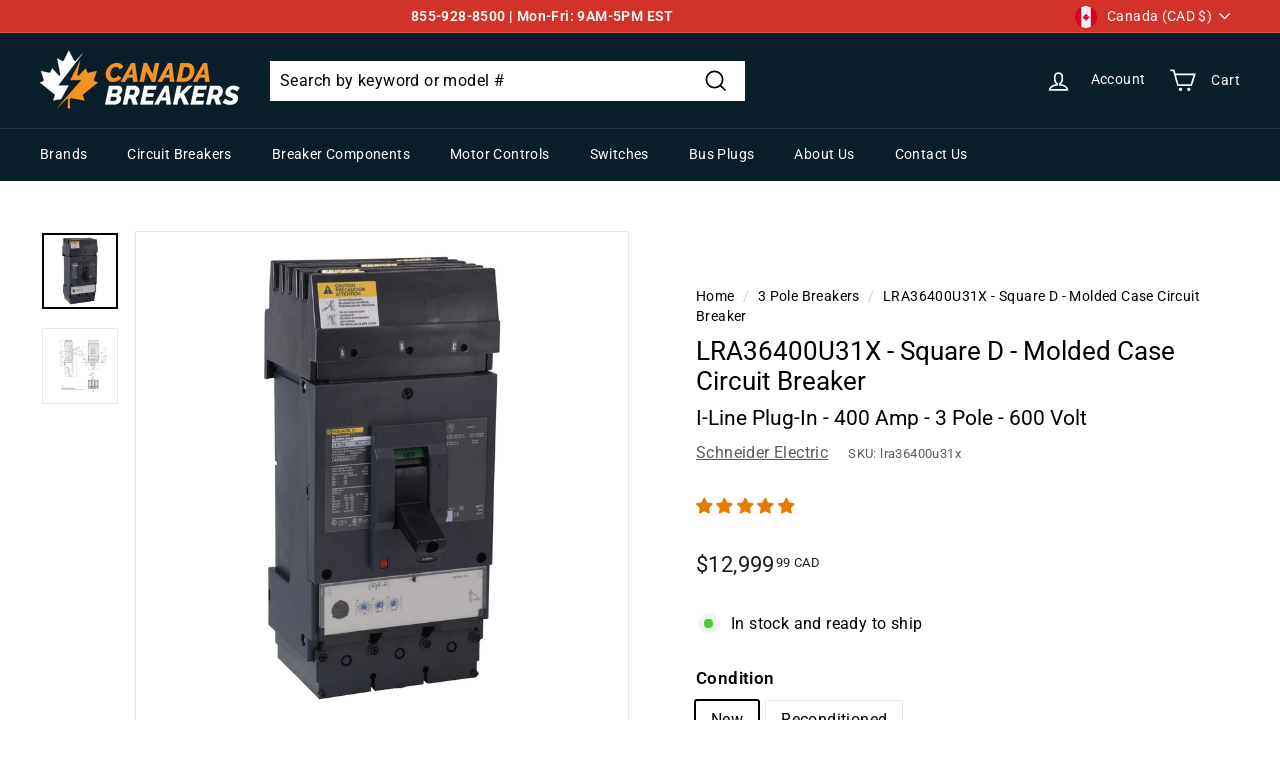

--- FILE ---
content_type: text/html; charset=utf-8
request_url: https://www.canadabreakers.ca/products/square-d-molded-case-circuit-breaker-lra36400u31x
body_size: 130311
content:
<!doctype html>
<html class="no-js" lang="en" dir="ltr">
<head>
  <meta charset="utf-8">
  <meta http-equiv="X-UA-Compatible" content="IE=edge,chrome=1">
  <meta name="viewport" content="width=device-width,initial-scale=1">
  <meta name="theme-color" content="#000000">
  <link rel="canonical" href="https://www.canadabreakers.ca/products/square-d-molded-case-circuit-breaker-lra36400u31x">
  <link rel="preload" as="script" href="//www.canadabreakers.ca/cdn/shop/t/26/assets/theme.js?v=37255318461247990551746113124">
  <link rel="preconnect" href="https://cdn.shopify.com" crossorigin>
  <link rel="preconnect" href="https://fonts.shopifycdn.com" crossorigin>
  <link rel="dns-prefetch" href="https://productreviews.shopifycdn.com">
  <link rel="dns-prefetch" href="https://ajax.googleapis.com">
  <link rel="dns-prefetch" href="https://maps.googleapis.com">
  <link rel="dns-prefetch" href="https://maps.gstatic.com"><link rel="shortcut icon" href="//www.canadabreakers.ca/cdn/shop/files/CanadaBreakersLogoLight_32_x_32_32x32.png?v=1672156490" type="image/png" /><title>LRA36400U31X - Square D - Molded Case Circuit Breaker
&ndash; Canada Breakers
</title>
<meta name="description" content="Purchase Square D lra36400u31x Molded Case Circuit Breakers at CanadaBreakers.ca. 1-year warranty included. Free shipping. Pay with interest-free installments."><meta property="og:site_name" content="Canada Breakers">
  <meta property="og:url" content="https://www.canadabreakers.ca/products/square-d-molded-case-circuit-breaker-lra36400u31x">
  <meta property="og:title" content="LRA36400U31X - Square D - Molded Case Circuit Breaker">
  <meta property="og:type" content="product">
  <meta property="og:description" content="Purchase Square D lra36400u31x Molded Case Circuit Breakers at CanadaBreakers.ca. 1-year warranty included. Free shipping. Pay with interest-free installments."><meta property="og:image" content="http://www.canadabreakers.ca/cdn/shop/products/LRA.jpg?v=1747937404">
    <meta property="og:image:secure_url" content="https://www.canadabreakers.ca/cdn/shop/products/LRA.jpg?v=1747937404">
    <meta property="og:image:width" content="1500">
    <meta property="og:image:height" content="1500"><meta name="twitter:site" content="@">
  <meta name="twitter:card" content="summary_large_image">
  <meta name="twitter:title" content="LRA36400U31X - Square D - Molded Case Circuit Breaker">
  <meta name="twitter:description" content="Purchase Square D lra36400u31x Molded Case Circuit Breakers at CanadaBreakers.ca. 1-year warranty included. Free shipping. Pay with interest-free installments.">
<link rel="stylesheet" href="//www.canadabreakers.ca/cdn/shop/t/26/assets/country-flags.css"><style data-shopify>@font-face {
  font-family: Roboto;
  font-weight: 400;
  font-style: normal;
  font-display: swap;
  src: url("//www.canadabreakers.ca/cdn/fonts/roboto/roboto_n4.2019d890f07b1852f56ce63ba45b2db45d852cba.woff2") format("woff2"),
       url("//www.canadabreakers.ca/cdn/fonts/roboto/roboto_n4.238690e0007583582327135619c5f7971652fa9d.woff") format("woff");
}

  @font-face {
  font-family: Roboto;
  font-weight: 400;
  font-style: normal;
  font-display: swap;
  src: url("//www.canadabreakers.ca/cdn/fonts/roboto/roboto_n4.2019d890f07b1852f56ce63ba45b2db45d852cba.woff2") format("woff2"),
       url("//www.canadabreakers.ca/cdn/fonts/roboto/roboto_n4.238690e0007583582327135619c5f7971652fa9d.woff") format("woff");
}


  @font-face {
  font-family: Roboto;
  font-weight: 600;
  font-style: normal;
  font-display: swap;
  src: url("//www.canadabreakers.ca/cdn/fonts/roboto/roboto_n6.3d305d5382545b48404c304160aadee38c90ef9d.woff2") format("woff2"),
       url("//www.canadabreakers.ca/cdn/fonts/roboto/roboto_n6.bb37be020157f87e181e5489d5e9137ad60c47a2.woff") format("woff");
}

  @font-face {
  font-family: Roboto;
  font-weight: 400;
  font-style: italic;
  font-display: swap;
  src: url("//www.canadabreakers.ca/cdn/fonts/roboto/roboto_i4.57ce898ccda22ee84f49e6b57ae302250655e2d4.woff2") format("woff2"),
       url("//www.canadabreakers.ca/cdn/fonts/roboto/roboto_i4.b21f3bd061cbcb83b824ae8c7671a82587b264bf.woff") format("woff");
}

  @font-face {
  font-family: Roboto;
  font-weight: 600;
  font-style: italic;
  font-display: swap;
  src: url("//www.canadabreakers.ca/cdn/fonts/roboto/roboto_i6.ebd6b6733fb2b030d60cbf61316511a7ffd82fb3.woff2") format("woff2"),
       url("//www.canadabreakers.ca/cdn/fonts/roboto/roboto_i6.1363905a6d5249605bc5e0f859663ffe95ac3bed.woff") format("woff");
}

</style><link href="//www.canadabreakers.ca/cdn/shop/t/26/assets/theme.css?v=53858849025478350711746465403" rel="stylesheet" type="text/css" media="all" />
<style data-shopify>:root {
    --typeHeaderPrimary: Roboto;
    --typeHeaderFallback: sans-serif;
    --typeHeaderSize: 30px;
    --typeHeaderWeight: 400;
    --typeHeaderLineHeight: 1.2;
    --typeHeaderSpacing: 0.0em;

    --typeBasePrimary:Roboto;
    --typeBaseFallback:sans-serif;
    --typeBaseSize: 16px;
    --typeBaseWeight: 400;
    --typeBaseSpacing: 0.025em;
    --typeBaseLineHeight: 1.5;

    --colorSmallImageBg: #ffffff;
    --colorSmallImageBgDark: #f7f7f7;
    --colorLargeImageBg: #e7e7e7;
    --colorLargeImageBgLight: #ffffff;

    --iconWeight: 4px;
    --iconLinecaps: miter;

    
      --buttonRadius: 0px;
      --btnPadding: 11px 20px;
    

    
      --roundness: 0px;
    

    
      --gridThickness: 0px;
    

    --productTileMargin: 10%;
    --collectionTileMargin: 17%;

    --swatchSize: 40px;
  }

  @media screen and (max-width: 768px) {
    :root {
      --typeBaseSize: 14px;

      
        --roundness: 0px;
        --btnPadding: 9px 17px;
      
    }
  }</style><script>
    document.documentElement.className = document.documentElement.className.replace('no-js', 'js');

    window.theme = window.theme || {};
    theme.routes = {
      home: "/",
      collections: "/collections",
      cart: "/cart.js",
      cartPage: "/cart",
      cartAdd: "/cart/add.js",
      cartChange: "/cart/change.js",
      search: "/search"
    };
    theme.strings = {
      soldOut: "Limited availability",
      unavailable: "Unavailable",
      inStockLabel: "In stock and ready to ship",
      oneStockLabel: "Low stock",
      otherStockLabel: "Low stock",
      willNotShipUntil: "Ready to ship [date]",
      willBeInStockAfter: "Back in stock [date]",
      waitingForStock: "Inventory on the way",
      savePrice: "Save [saved_amount]",
      cartEmpty: "Your cart is currently empty.",
      cartTermsConfirmation: "You must agree with the terms and conditions of sales to check out",
      searchCollections: "Collections:",
      searchPages: "Pages:",
      searchArticles: "Articles:"
    };
    theme.settings = {
      cartType: "dropdown",
      isCustomerTemplate: false,
      moneyFormat: "${{amount}} CAD",
      saveType: "dollar",
      productImageSize: "square",
      productImageCover: false,
      predictiveSearch: false,
      predictiveSearchType: "product",
      superScriptSetting: true,
      superScriptPrice: true,
      quickView: true,
      quickAdd: true,
      themeName: 'Expanse',
      themeVersion: "4.1.0"
    };
  </script>

  <script>window.performance && window.performance.mark && window.performance.mark('shopify.content_for_header.start');</script><meta id="shopify-digital-wallet" name="shopify-digital-wallet" content="/7471497286/digital_wallets/dialog">
<meta name="shopify-checkout-api-token" content="bd4e781053be89e350ae08b0ee97e8a2">
<meta id="in-context-paypal-metadata" data-shop-id="7471497286" data-venmo-supported="false" data-environment="production" data-locale="en_US" data-paypal-v4="true" data-currency="CAD">
<link rel="alternate" type="application/json+oembed" href="https://www.canadabreakers.ca/products/square-d-molded-case-circuit-breaker-lra36400u31x.oembed">
<script async="async" src="/checkouts/internal/preloads.js?locale=en-CA"></script>
<link rel="preconnect" href="https://shop.app" crossorigin="anonymous">
<script async="async" src="https://shop.app/checkouts/internal/preloads.js?locale=en-CA&shop_id=7471497286" crossorigin="anonymous"></script>
<script id="apple-pay-shop-capabilities" type="application/json">{"shopId":7471497286,"countryCode":"CA","currencyCode":"CAD","merchantCapabilities":["supports3DS"],"merchantId":"gid:\/\/shopify\/Shop\/7471497286","merchantName":"Canada Breakers","requiredBillingContactFields":["postalAddress","email","phone"],"requiredShippingContactFields":["postalAddress","email","phone"],"shippingType":"shipping","supportedNetworks":["visa","masterCard","amex","discover","interac","jcb"],"total":{"type":"pending","label":"Canada Breakers","amount":"1.00"},"shopifyPaymentsEnabled":true,"supportsSubscriptions":true}</script>
<script id="shopify-features" type="application/json">{"accessToken":"bd4e781053be89e350ae08b0ee97e8a2","betas":["rich-media-storefront-analytics"],"domain":"www.canadabreakers.ca","predictiveSearch":true,"shopId":7471497286,"locale":"en"}</script>
<script>var Shopify = Shopify || {};
Shopify.shop = "canada-breakers.myshopify.com";
Shopify.locale = "en";
Shopify.currency = {"active":"CAD","rate":"1.0"};
Shopify.country = "CA";
Shopify.theme = {"name":"canadabreakers.ca\/main","id":123286061165,"schema_name":"Expanse","schema_version":"4.1.0","theme_store_id":null,"role":"main"};
Shopify.theme.handle = "null";
Shopify.theme.style = {"id":null,"handle":null};
Shopify.cdnHost = "www.canadabreakers.ca/cdn";
Shopify.routes = Shopify.routes || {};
Shopify.routes.root = "/";</script>
<script type="module">!function(o){(o.Shopify=o.Shopify||{}).modules=!0}(window);</script>
<script>!function(o){function n(){var o=[];function n(){o.push(Array.prototype.slice.apply(arguments))}return n.q=o,n}var t=o.Shopify=o.Shopify||{};t.loadFeatures=n(),t.autoloadFeatures=n()}(window);</script>
<script>
  window.ShopifyPay = window.ShopifyPay || {};
  window.ShopifyPay.apiHost = "shop.app\/pay";
  window.ShopifyPay.redirectState = null;
</script>
<script id="shop-js-analytics" type="application/json">{"pageType":"product"}</script>
<script defer="defer" async type="module" src="//www.canadabreakers.ca/cdn/shopifycloud/shop-js/modules/v2/client.init-shop-cart-sync_COMZFrEa.en.esm.js"></script>
<script defer="defer" async type="module" src="//www.canadabreakers.ca/cdn/shopifycloud/shop-js/modules/v2/chunk.common_CdXrxk3f.esm.js"></script>
<script type="module">
  await import("//www.canadabreakers.ca/cdn/shopifycloud/shop-js/modules/v2/client.init-shop-cart-sync_COMZFrEa.en.esm.js");
await import("//www.canadabreakers.ca/cdn/shopifycloud/shop-js/modules/v2/chunk.common_CdXrxk3f.esm.js");

  window.Shopify.SignInWithShop?.initShopCartSync?.({"fedCMEnabled":true,"windoidEnabled":true});

</script>
<script>
  window.Shopify = window.Shopify || {};
  if (!window.Shopify.featureAssets) window.Shopify.featureAssets = {};
  window.Shopify.featureAssets['shop-js'] = {"shop-cart-sync":["modules/v2/client.shop-cart-sync_CRSPkpKa.en.esm.js","modules/v2/chunk.common_CdXrxk3f.esm.js"],"init-fed-cm":["modules/v2/client.init-fed-cm_DO1JVZ96.en.esm.js","modules/v2/chunk.common_CdXrxk3f.esm.js"],"init-windoid":["modules/v2/client.init-windoid_hXardXh0.en.esm.js","modules/v2/chunk.common_CdXrxk3f.esm.js"],"init-shop-email-lookup-coordinator":["modules/v2/client.init-shop-email-lookup-coordinator_jpxQlUsx.en.esm.js","modules/v2/chunk.common_CdXrxk3f.esm.js"],"shop-toast-manager":["modules/v2/client.shop-toast-manager_C-K0q6-t.en.esm.js","modules/v2/chunk.common_CdXrxk3f.esm.js"],"shop-button":["modules/v2/client.shop-button_B6dBoDg5.en.esm.js","modules/v2/chunk.common_CdXrxk3f.esm.js"],"shop-login-button":["modules/v2/client.shop-login-button_BHRMsoBb.en.esm.js","modules/v2/chunk.common_CdXrxk3f.esm.js","modules/v2/chunk.modal_C89cmTvN.esm.js"],"shop-cash-offers":["modules/v2/client.shop-cash-offers_p6Pw3nax.en.esm.js","modules/v2/chunk.common_CdXrxk3f.esm.js","modules/v2/chunk.modal_C89cmTvN.esm.js"],"avatar":["modules/v2/client.avatar_BTnouDA3.en.esm.js"],"init-shop-cart-sync":["modules/v2/client.init-shop-cart-sync_COMZFrEa.en.esm.js","modules/v2/chunk.common_CdXrxk3f.esm.js"],"init-shop-for-new-customer-accounts":["modules/v2/client.init-shop-for-new-customer-accounts_BNQiNx4m.en.esm.js","modules/v2/client.shop-login-button_BHRMsoBb.en.esm.js","modules/v2/chunk.common_CdXrxk3f.esm.js","modules/v2/chunk.modal_C89cmTvN.esm.js"],"pay-button":["modules/v2/client.pay-button_CRuQ9trT.en.esm.js","modules/v2/chunk.common_CdXrxk3f.esm.js"],"init-customer-accounts-sign-up":["modules/v2/client.init-customer-accounts-sign-up_Q1yheB3t.en.esm.js","modules/v2/client.shop-login-button_BHRMsoBb.en.esm.js","modules/v2/chunk.common_CdXrxk3f.esm.js","modules/v2/chunk.modal_C89cmTvN.esm.js"],"checkout-modal":["modules/v2/client.checkout-modal_DtXVhFgQ.en.esm.js","modules/v2/chunk.common_CdXrxk3f.esm.js","modules/v2/chunk.modal_C89cmTvN.esm.js"],"init-customer-accounts":["modules/v2/client.init-customer-accounts_B5rMd0lj.en.esm.js","modules/v2/client.shop-login-button_BHRMsoBb.en.esm.js","modules/v2/chunk.common_CdXrxk3f.esm.js","modules/v2/chunk.modal_C89cmTvN.esm.js"],"lead-capture":["modules/v2/client.lead-capture_CmGCXBh3.en.esm.js","modules/v2/chunk.common_CdXrxk3f.esm.js","modules/v2/chunk.modal_C89cmTvN.esm.js"],"shop-follow-button":["modules/v2/client.shop-follow-button_CV5C02lv.en.esm.js","modules/v2/chunk.common_CdXrxk3f.esm.js","modules/v2/chunk.modal_C89cmTvN.esm.js"],"shop-login":["modules/v2/client.shop-login_Bz_Zm_XZ.en.esm.js","modules/v2/chunk.common_CdXrxk3f.esm.js","modules/v2/chunk.modal_C89cmTvN.esm.js"],"payment-terms":["modules/v2/client.payment-terms_D7XnU2ez.en.esm.js","modules/v2/chunk.common_CdXrxk3f.esm.js","modules/v2/chunk.modal_C89cmTvN.esm.js"]};
</script>
<script>(function() {
  var isLoaded = false;
  function asyncLoad() {
    if (isLoaded) return;
    isLoaded = true;
    var urls = ["https:\/\/cdn.shopify.com\/s\/files\/1\/0074\/7149\/7286\/t\/26\/assets\/loy_7471497286.js?v=1741199616\u0026shop=canada-breakers.myshopify.com","\/\/searchserverapi1.com\/widgets\/shopify\/init.js?a=6n2I4b1p9k\u0026shop=canada-breakers.myshopify.com"];
    for (var i = 0; i < urls.length; i++) {
      var s = document.createElement('script');
      s.type = 'text/javascript';
      s.async = true;
      s.src = urls[i];
      var x = document.getElementsByTagName('script')[0];
      x.parentNode.insertBefore(s, x);
    }
  };
  if(window.attachEvent) {
    window.attachEvent('onload', asyncLoad);
  } else {
    window.addEventListener('load', asyncLoad, false);
  }
})();</script>
<script id="__st">var __st={"a":7471497286,"offset":-18000,"reqid":"92aa2280-6dbd-47f3-bfb6-9cfb457a943d-1763364543","pageurl":"www.canadabreakers.ca\/products\/square-d-molded-case-circuit-breaker-lra36400u31x","u":"64d8448a4754","p":"product","rtyp":"product","rid":1933580304454};</script>
<script>window.ShopifyPaypalV4VisibilityTracking = true;</script>
<script id="captcha-bootstrap">!function(){'use strict';const t='contact',e='account',n='new_comment',o=[[t,t],['blogs',n],['comments',n],[t,'customer']],c=[[e,'customer_login'],[e,'guest_login'],[e,'recover_customer_password'],[e,'create_customer']],r=t=>t.map((([t,e])=>`form[action*='/${t}']:not([data-nocaptcha='true']) input[name='form_type'][value='${e}']`)).join(','),a=t=>()=>t?[...document.querySelectorAll(t)].map((t=>t.form)):[];function s(){const t=[...o],e=r(t);return a(e)}const i='password',u='form_key',d=['recaptcha-v3-token','g-recaptcha-response','h-captcha-response',i],f=()=>{try{return window.sessionStorage}catch{return}},m='__shopify_v',_=t=>t.elements[u];function p(t,e,n=!1){try{const o=window.sessionStorage,c=JSON.parse(o.getItem(e)),{data:r}=function(t){const{data:e,action:n}=t;return t[m]||n?{data:e,action:n}:{data:t,action:n}}(c);for(const[e,n]of Object.entries(r))t.elements[e]&&(t.elements[e].value=n);n&&o.removeItem(e)}catch(o){console.error('form repopulation failed',{error:o})}}const l='form_type',E='cptcha';function T(t){t.dataset[E]=!0}const w=window,h=w.document,L='Shopify',v='ce_forms',y='captcha';let A=!1;((t,e)=>{const n=(g='f06e6c50-85a8-45c8-87d0-21a2b65856fe',I='https://cdn.shopify.com/shopifycloud/storefront-forms-hcaptcha/ce_storefront_forms_captcha_hcaptcha.v1.5.2.iife.js',D={infoText:'Protected by hCaptcha',privacyText:'Privacy',termsText:'Terms'},(t,e,n)=>{const o=w[L][v],c=o.bindForm;if(c)return c(t,g,e,D).then(n);var r;o.q.push([[t,g,e,D],n]),r=I,A||(h.body.append(Object.assign(h.createElement('script'),{id:'captcha-provider',async:!0,src:r})),A=!0)});var g,I,D;w[L]=w[L]||{},w[L][v]=w[L][v]||{},w[L][v].q=[],w[L][y]=w[L][y]||{},w[L][y].protect=function(t,e){n(t,void 0,e),T(t)},Object.freeze(w[L][y]),function(t,e,n,w,h,L){const[v,y,A,g]=function(t,e,n){const i=e?o:[],u=t?c:[],d=[...i,...u],f=r(d),m=r(i),_=r(d.filter((([t,e])=>n.includes(e))));return[a(f),a(m),a(_),s()]}(w,h,L),I=t=>{const e=t.target;return e instanceof HTMLFormElement?e:e&&e.form},D=t=>v().includes(t);t.addEventListener('submit',(t=>{const e=I(t);if(!e)return;const n=D(e)&&!e.dataset.hcaptchaBound&&!e.dataset.recaptchaBound,o=_(e),c=g().includes(e)&&(!o||!o.value);(n||c)&&t.preventDefault(),c&&!n&&(function(t){try{if(!f())return;!function(t){const e=f();if(!e)return;const n=_(t);if(!n)return;const o=n.value;o&&e.removeItem(o)}(t);const e=Array.from(Array(32),(()=>Math.random().toString(36)[2])).join('');!function(t,e){_(t)||t.append(Object.assign(document.createElement('input'),{type:'hidden',name:u})),t.elements[u].value=e}(t,e),function(t,e){const n=f();if(!n)return;const o=[...t.querySelectorAll(`input[type='${i}']`)].map((({name:t})=>t)),c=[...d,...o],r={};for(const[a,s]of new FormData(t).entries())c.includes(a)||(r[a]=s);n.setItem(e,JSON.stringify({[m]:1,action:t.action,data:r}))}(t,e)}catch(e){console.error('failed to persist form',e)}}(e),e.submit())}));const S=(t,e)=>{t&&!t.dataset[E]&&(n(t,e.some((e=>e===t))),T(t))};for(const o of['focusin','change'])t.addEventListener(o,(t=>{const e=I(t);D(e)&&S(e,y())}));const B=e.get('form_key'),M=e.get(l),P=B&&M;t.addEventListener('DOMContentLoaded',(()=>{const t=y();if(P)for(const e of t)e.elements[l].value===M&&p(e,B);[...new Set([...A(),...v().filter((t=>'true'===t.dataset.shopifyCaptcha))])].forEach((e=>S(e,t)))}))}(h,new URLSearchParams(w.location.search),n,t,e,['guest_login'])})(!0,!0)}();</script>
<script integrity="sha256-52AcMU7V7pcBOXWImdc/TAGTFKeNjmkeM1Pvks/DTgc=" data-source-attribution="shopify.loadfeatures" defer="defer" src="//www.canadabreakers.ca/cdn/shopifycloud/storefront/assets/storefront/load_feature-81c60534.js" crossorigin="anonymous"></script>
<script crossorigin="anonymous" defer="defer" src="//www.canadabreakers.ca/cdn/shopifycloud/storefront/assets/shopify_pay/storefront-65b4c6d7.js?v=20250812"></script>
<script data-source-attribution="shopify.dynamic_checkout.dynamic.init">var Shopify=Shopify||{};Shopify.PaymentButton=Shopify.PaymentButton||{isStorefrontPortableWallets:!0,init:function(){window.Shopify.PaymentButton.init=function(){};var t=document.createElement("script");t.src="https://www.canadabreakers.ca/cdn/shopifycloud/portable-wallets/latest/portable-wallets.en.js",t.type="module",document.head.appendChild(t)}};
</script>
<script data-source-attribution="shopify.dynamic_checkout.buyer_consent">
  function portableWalletsHideBuyerConsent(e){var t=document.getElementById("shopify-buyer-consent"),n=document.getElementById("shopify-subscription-policy-button");t&&n&&(t.classList.add("hidden"),t.setAttribute("aria-hidden","true"),n.removeEventListener("click",e))}function portableWalletsShowBuyerConsent(e){var t=document.getElementById("shopify-buyer-consent"),n=document.getElementById("shopify-subscription-policy-button");t&&n&&(t.classList.remove("hidden"),t.removeAttribute("aria-hidden"),n.addEventListener("click",e))}window.Shopify?.PaymentButton&&(window.Shopify.PaymentButton.hideBuyerConsent=portableWalletsHideBuyerConsent,window.Shopify.PaymentButton.showBuyerConsent=portableWalletsShowBuyerConsent);
</script>
<script data-source-attribution="shopify.dynamic_checkout.cart.bootstrap">document.addEventListener("DOMContentLoaded",(function(){function t(){return document.querySelector("shopify-accelerated-checkout-cart, shopify-accelerated-checkout")}if(t())Shopify.PaymentButton.init();else{new MutationObserver((function(e,n){t()&&(Shopify.PaymentButton.init(),n.disconnect())})).observe(document.body,{childList:!0,subtree:!0})}}));
</script>
<script id='scb4127' type='text/javascript' async='' src='https://www.canadabreakers.ca/cdn/shopifycloud/privacy-banner/storefront-banner.js'></script><link id="shopify-accelerated-checkout-styles" rel="stylesheet" media="screen" href="https://www.canadabreakers.ca/cdn/shopifycloud/portable-wallets/latest/accelerated-checkout-backwards-compat.css" crossorigin="anonymous">
<style id="shopify-accelerated-checkout-cart">
        #shopify-buyer-consent {
  margin-top: 1em;
  display: inline-block;
  width: 100%;
}

#shopify-buyer-consent.hidden {
  display: none;
}

#shopify-subscription-policy-button {
  background: none;
  border: none;
  padding: 0;
  text-decoration: underline;
  font-size: inherit;
  cursor: pointer;
}

#shopify-subscription-policy-button::before {
  box-shadow: none;
}

      </style>

<script>window.performance && window.performance.mark && window.performance.mark('shopify.content_for_header.end');</script>

  <script src="//www.canadabreakers.ca/cdn/shop/t/26/assets/vendor-scripts-v2.js" defer="defer"></script>
  <script src="//www.canadabreakers.ca/cdn/shop/t/26/assets/theme.js?v=37255318461247990551746113124" defer="defer"></script>

 <!-- Global Site Tag (gtag.js) - Google AdWords: 1035839159 -->
<script async src="https://www.googletagmanager.com/gtag/js?id=AW-1035839159"></script>
<script>
  window.dataLayer = window.dataLayer || [];
  function gtag(){dataLayer.push(arguments);}
  gtag('js', new Date());
  gtag('config', 'AW-1035839159', {'send_page_view': false});
</script>

    
    
<!-- Start of Judge.me Core -->
<link rel="dns-prefetch" href="https://cdn.judge.me/">
<script data-cfasync='false' class='jdgm-settings-script'>window.jdgmSettings={"pagination":5,"disable_web_reviews":false,"badge_no_review_text":"No reviews","badge_n_reviews_text":"{{ n }} review/reviews","badge_star_color":"#e67a00","hide_badge_preview_if_no_reviews":true,"badge_hide_text":false,"enforce_center_preview_badge":false,"widget_title":"Customer Reviews","widget_open_form_text":"Write a review","widget_close_form_text":"Cancel review","widget_refresh_page_text":"Refresh page","widget_summary_text":"Based on {{ number_of_reviews }} review/reviews","widget_no_review_text":"Be the first to write a review","widget_name_field_text":"Name","widget_verified_name_field_text":"Verified Name (public)","widget_name_placeholder_text":"Enter your name (public)","widget_required_field_error_text":"This field is required.","widget_email_field_text":"Email","widget_verified_email_field_text":"Verified Email (private, can not be edited)","widget_email_placeholder_text":"Enter your email (private)","widget_email_field_error_text":"Please enter a valid email address.","widget_rating_field_text":"Rating","widget_review_title_field_text":"Review Title","widget_review_title_placeholder_text":"Give your review a title","widget_review_body_field_text":"Review","widget_review_body_placeholder_text":"Write your comments here","widget_pictures_field_text":"Picture/Video (optional)","widget_submit_review_text":"Submit Review","widget_submit_verified_review_text":"Submit Verified Review","widget_submit_success_msg_with_auto_publish":"Thank you! Please refresh the page in a few moments to see your review. You can remove or edit your review by logging into \u003ca href='https://judge.me/login' target='_blank' rel='nofollow noopener'\u003eJudge.me\u003c/a\u003e","widget_submit_success_msg_no_auto_publish":"Thank you! Your review will be published as soon as it is approved by the shop admin. You can remove or edit your review by logging into \u003ca href='https://judge.me/login' target='_blank' rel='nofollow noopener'\u003eJudge.me\u003c/a\u003e","widget_show_default_reviews_out_of_total_text":"Showing {{ n_reviews_shown }} out of {{ n_reviews }} reviews.","widget_show_all_link_text":"Show all","widget_show_less_link_text":"Show less","widget_author_said_text":"{{ reviewer_name }} said:","widget_days_text":"{{ n }} days ago","widget_weeks_text":"{{ n }} week/weeks ago","widget_months_text":"{{ n }} month/months ago","widget_years_text":"{{ n }} year/years ago","widget_yesterday_text":"Yesterday","widget_today_text":"Today","widget_replied_text":"\u003e\u003e {{ shop_name }} replied:","widget_read_more_text":"Read more","widget_rating_filter_see_all_text":"See all reviews","widget_sorting_most_recent_text":"Most Recent","widget_sorting_highest_rating_text":"Highest Rating","widget_sorting_lowest_rating_text":"Lowest Rating","widget_sorting_with_pictures_text":"Only Pictures","widget_sorting_most_helpful_text":"Most Helpful","widget_open_question_form_text":"Ask a question","widget_reviews_subtab_text":"Reviews","widget_questions_subtab_text":"Questions","widget_question_label_text":"Question","widget_answer_label_text":"Answer","widget_question_placeholder_text":"Write your question here","widget_submit_question_text":"Submit Question","widget_question_submit_success_text":"Thank you for your question! We will notify you once it gets answered.","widget_star_color":"#e67a00","verified_badge_text":"Verified Purchase","verified_badge_bg_color":"#ffffff","verified_badge_text_color":"#e67a00","verified_badge_placement":"left-of-reviewer-name","widget_hide_border":false,"widget_social_share":false,"widget_thumb":false,"widget_review_location_show":false,"widget_location_format":"country_iso_code","all_reviews_include_out_of_store_products":true,"all_reviews_out_of_store_text":"(out of store)","all_reviews_product_name_prefix_text":"about","enable_review_pictures":true,"enable_question_anwser":true,"widget_product_reviews_subtab_text":"Product Reviews","widget_shop_reviews_subtab_text":"Shop Reviews","widget_write_a_store_review_text":"Write a Store Review","widget_other_languages_heading":"Reviews in Other Languages","widget_sorting_pictures_first_text":"Pictures First","floating_tab_button_name":"★ Reviews","floating_tab_title":"Let customers speak for us","floating_tab_url":"","floating_tab_url_enabled":false,"all_reviews_text_badge_text":"Customers rate us {{ shop.metafields.judgeme.all_reviews_rating | round: 1 }}/5 based on {{ shop.metafields.judgeme.all_reviews_count }} reviews.","all_reviews_text_badge_text_branded_style":"{{ shop.metafields.judgeme.all_reviews_rating | round: 1 }} out of 5 stars based on {{ shop.metafields.judgeme.all_reviews_count }} reviews","show_stars_for_all_reviews_text_badge":true,"all_reviews_text_badge_url":"","featured_carousel_title":"See why people keep choosing CanadaBreakers.ca","featured_carousel_count_text":"Ecstatic 60,000+ customers and counting","featured_carousel_url":"","featured_carousel_show_images":false,"featured_carousel_autoslide_interval":0,"featured_carousel_width":100,"featured_carousel_arrow_color":"#666666","verified_count_badge_url":"","widget_star_use_custom_color":true,"widget_verified_badge_use_custom_color":true,"picture_reminder_submit_button":"Upload Pictures","widget_sorting_videos_first_text":"Videos First","widget_review_pending_text":"Pending","remove_microdata_snippet":true,"preview_badge_no_question_text":"No questions","preview_badge_n_question_text":"{{ number_of_questions }} question/questions","widget_search_bar_placeholder":"Search reviews","widget_sorting_verified_only_text":"Verified only","featured_carousel_show_product":false,"featured_carousel_full_star_background":"#e67a00","featured_carousel_more_reviews_button_text":"Read more reviews","featured_carousel_view_product_button_text":"View product","all_reviews_page_load_more_text":"Load More Reviews","widget_public_name_text":"displayed publicly like","default_reviewer_name_has_non_latin":true,"widget_reviewer_anonymous":"Anonymous","medals_widget_title":"Judge.me Review Medals","widget_invalid_yt_video_url_error_text":"Not a YouTube video URL","widget_max_length_field_error_text":"Please enter no more than {0} characters.","widget_verified_by_shop_text":"Verified by Shop","widget_load_with_code_splitting":true,"widget_ugc_title":"Made by us, Shared by you","widget_ugc_subtitle":"Tag us to see your picture featured in our page","widget_ugc_primary_button_text":"Buy Now","widget_ugc_secondary_button_text":"Load More","widget_ugc_reviews_button_text":"View Reviews","widget_summary_average_rating_text":"{{ average_rating }} out of 5","widget_media_grid_title":"Customer photos \u0026 videos","widget_media_grid_see_more_text":"See more","widget_verified_by_judgeme_text":"Verified by Judge.me","widget_verified_by_judgeme_text_in_store_medals":"Verified by Judge.me","widget_media_field_exceed_quantity_message":"Sorry, we can only accept {{ max_media }} for one review.","widget_media_field_exceed_limit_message":"{{ file_name }} is too large, please select a {{ media_type }} less than {{ size_limit }}MB.","widget_review_submitted_text":"Review Submitted!","widget_question_submitted_text":"Question Submitted!","widget_close_form_text_question":"Cancel","widget_write_your_answer_here_text":"Write your answer here","widget_enabled_branded_link":true,"widget_show_collected_by_judgeme":false,"widget_collected_by_judgeme_text":"collected by Judge.me","widget_load_more_text":"Load More","widget_full_review_text":"Full Review","widget_read_more_reviews_text":"Read More Reviews","widget_read_questions_text":"Read Questions","widget_questions_and_answers_text":"Questions \u0026 Answers","widget_verified_by_text":"Verified by","widget_number_of_reviews_text":"{{ number_of_reviews }} reviews","widget_back_button_text":"Back","widget_next_button_text":"Next","widget_custom_forms_filter_button":"Filters","custom_forms_style":"vertical","how_reviews_are_collected":"How reviews are collected?","widget_gdpr_statement":"How we use your data: We’ll only contact you about the review you left, and only if necessary. By submitting your review, you agree to Judge.me’s \u003ca href='https://judge.me/terms' target='_blank' rel='nofollow noopener'\u003eterms\u003c/a\u003e, \u003ca href='https://judge.me/privacy' target='_blank' rel='nofollow noopener'\u003eprivacy\u003c/a\u003e and \u003ca href='https://judge.me/content-policy' target='_blank' rel='nofollow noopener'\u003econtent\u003c/a\u003e policies.","review_snippet_widget_round_border_style":true,"review_snippet_widget_card_color":"#FFFFFF","review_snippet_widget_slider_arrows_background_color":"#FFFFFF","review_snippet_widget_slider_arrows_color":"#000000","review_snippet_widget_star_color":"#339999","preview_badge_collection_page_install_preference":true,"preview_badge_home_page_install_preference":true,"preview_badge_product_page_install_preference":true,"review_carousel_install_preference":true,"review_widget_best_location":true,"platform":"shopify","branding_url":"https://app.judge.me/reviews/stores/www.canadabreakers.ca","branding_text":"Powered by Judge.me","locale":"en","reply_name":"Canada Breakers","widget_version":"2.1","footer":true,"autopublish":true,"review_dates":true,"enable_custom_form":false,"shop_use_review_site":true,"enable_multi_locales_translations":false,"can_be_branded":true,"reply_name_text":"CanadaBreakers.ca"};</script> <style class='jdgm-settings-style'>.jdgm-xx{left:0}:not(.jdgm-prev-badge__stars)>.jdgm-star{color:#e67a00}.jdgm-histogram .jdgm-star.jdgm-star{color:#e67a00}.jdgm-preview-badge .jdgm-star.jdgm-star{color:#e67a00}.jdgm-prev-badge[data-average-rating='0.00']{display:none !important}.jdgm-author-all-initials{display:none !important}.jdgm-author-last-initial{display:none !important}.jdgm-rev-widg__title{visibility:hidden}.jdgm-rev-widg__summary-text{visibility:hidden}.jdgm-prev-badge__text{visibility:hidden}.jdgm-rev__replier:before{content:'CanadaBreakers.ca'}.jdgm-rev__prod-link-prefix:before{content:'about'}.jdgm-rev__out-of-store-text:before{content:'(out of store)'}@media only screen and (min-width: 768px){.jdgm-rev__pics .jdgm-rev_all-rev-page-picture-separator,.jdgm-rev__pics .jdgm-rev__product-picture{display:none}}@media only screen and (max-width: 768px){.jdgm-rev__pics .jdgm-rev_all-rev-page-picture-separator,.jdgm-rev__pics .jdgm-rev__product-picture{display:none}}.jdgm-verified-count-badget[data-from-snippet="true"]{display:none !important}.jdgm-all-reviews-text[data-from-snippet="true"]{display:none !important}.jdgm-medals-section[data-from-snippet="true"]{display:none !important}.jdgm-ugc-media-wrapper[data-from-snippet="true"]{display:none !important}
</style> <style class='jdgm-settings-style'></style>

  
  
  
  <style class='jdgm-miracle-styles'>
  @-webkit-keyframes jdgm-spin{0%{-webkit-transform:rotate(0deg);-ms-transform:rotate(0deg);transform:rotate(0deg)}100%{-webkit-transform:rotate(359deg);-ms-transform:rotate(359deg);transform:rotate(359deg)}}@keyframes jdgm-spin{0%{-webkit-transform:rotate(0deg);-ms-transform:rotate(0deg);transform:rotate(0deg)}100%{-webkit-transform:rotate(359deg);-ms-transform:rotate(359deg);transform:rotate(359deg)}}@font-face{font-family:'JudgemeStar';src:url("[data-uri]") format("woff");font-weight:normal;font-style:normal}.jdgm-star{font-family:'JudgemeStar';display:inline !important;text-decoration:none !important;padding:0 4px 0 0 !important;margin:0 !important;font-weight:bold;opacity:1;-webkit-font-smoothing:antialiased;-moz-osx-font-smoothing:grayscale}.jdgm-star:hover{opacity:1}.jdgm-star:last-of-type{padding:0 !important}.jdgm-star.jdgm--on:before{content:"\e000"}.jdgm-star.jdgm--off:before{content:"\e001"}.jdgm-star.jdgm--half:before{content:"\e002"}.jdgm-widget *{margin:0;line-height:1.4;-webkit-box-sizing:border-box;-moz-box-sizing:border-box;box-sizing:border-box;-webkit-overflow-scrolling:touch}.jdgm-hidden{display:none !important;visibility:hidden !important}.jdgm-temp-hidden{display:none}.jdgm-spinner{width:40px;height:40px;margin:auto;border-radius:50%;border-top:2px solid #eee;border-right:2px solid #eee;border-bottom:2px solid #eee;border-left:2px solid #ccc;-webkit-animation:jdgm-spin 0.8s infinite linear;animation:jdgm-spin 0.8s infinite linear}.jdgm-prev-badge{display:block !important}

</style>


  
  
   


<script data-cfasync='false' class='jdgm-script'>
!function(e){window.jdgm=window.jdgm||{},jdgm.CDN_HOST="https://cdn.judge.me/",
jdgm.docReady=function(d){(e.attachEvent?"complete"===e.readyState:"loading"!==e.readyState)?
setTimeout(d,0):e.addEventListener("DOMContentLoaded",d)},jdgm.loadCSS=function(d,t,o,s){
!o&&jdgm.loadCSS.requestedUrls.indexOf(d)>=0||(jdgm.loadCSS.requestedUrls.push(d),
(s=e.createElement("link")).rel="stylesheet",s.class="jdgm-stylesheet",s.media="nope!",
s.href=d,s.onload=function(){this.media="all",t&&setTimeout(t)},e.body.appendChild(s))},
jdgm.loadCSS.requestedUrls=[],jdgm.docReady(function(){(window.jdgmLoadCSS||e.querySelectorAll(
".jdgm-widget, .jdgm-all-reviews-page").length>0)&&(jdgmSettings.widget_load_with_code_splitting?
parseFloat(jdgmSettings.widget_version)>=3?jdgm.loadCSS(jdgm.CDN_HOST+"widget_v3/base.css"):
jdgm.loadCSS(jdgm.CDN_HOST+"widget/base.css"):jdgm.loadCSS(jdgm.CDN_HOST+"shopify_v2.css"))})}(document);
</script>
<script async data-cfasync="false" type="text/javascript" src="https://cdn.judge.me/loader.js"></script>

<noscript><link rel="stylesheet" type="text/css" media="all" href="https://cdn.judge.me/shopify_v2.css"></noscript>
<!-- End of Judge.me Core -->



 <!-- Google Add to Cart Tag GA4 - March 08, 2023  -->
  <script>
  document.addEventListener('click', function(e) {
    if (e.target.closest('.add-to-cart')) {
      gtag('event', 'add_to_cart');
    }
  })

</script>   
  
<!-- BEGIN app block: shopify://apps/judge-me-reviews/blocks/judgeme_core/61ccd3b1-a9f2-4160-9fe9-4fec8413e5d8 --><!-- Start of Judge.me Core -->




<link rel="dns-prefetch" href="https://cdnwidget.judge.me">
<link rel="dns-prefetch" href="https://cdn.judge.me">
<link rel="dns-prefetch" href="https://cdn1.judge.me">
<link rel="dns-prefetch" href="https://api.judge.me">

<script data-cfasync='false' class='jdgm-settings-script'>window.jdgmSettings={"pagination":5,"disable_web_reviews":false,"badge_no_review_text":"No reviews","badge_n_reviews_text":"{{ n }} review/reviews","badge_star_color":"#e67a00","hide_badge_preview_if_no_reviews":true,"badge_hide_text":false,"enforce_center_preview_badge":false,"widget_title":"Customer Reviews","widget_open_form_text":"Write a review","widget_close_form_text":"Cancel review","widget_refresh_page_text":"Refresh page","widget_summary_text":"Based on {{ number_of_reviews }} review/reviews","widget_no_review_text":"Be the first to write a review","widget_name_field_text":"Name","widget_verified_name_field_text":"Verified Name (public)","widget_name_placeholder_text":"Enter your name (public)","widget_required_field_error_text":"This field is required.","widget_email_field_text":"Email","widget_verified_email_field_text":"Verified Email (private, can not be edited)","widget_email_placeholder_text":"Enter your email (private)","widget_email_field_error_text":"Please enter a valid email address.","widget_rating_field_text":"Rating","widget_review_title_field_text":"Review Title","widget_review_title_placeholder_text":"Give your review a title","widget_review_body_field_text":"Review","widget_review_body_placeholder_text":"Write your comments here","widget_pictures_field_text":"Picture/Video (optional)","widget_submit_review_text":"Submit Review","widget_submit_verified_review_text":"Submit Verified Review","widget_submit_success_msg_with_auto_publish":"Thank you! Please refresh the page in a few moments to see your review. You can remove or edit your review by logging into \u003ca href='https://judge.me/login' target='_blank' rel='nofollow noopener'\u003eJudge.me\u003c/a\u003e","widget_submit_success_msg_no_auto_publish":"Thank you! Your review will be published as soon as it is approved by the shop admin. You can remove or edit your review by logging into \u003ca href='https://judge.me/login' target='_blank' rel='nofollow noopener'\u003eJudge.me\u003c/a\u003e","widget_show_default_reviews_out_of_total_text":"Showing {{ n_reviews_shown }} out of {{ n_reviews }} reviews.","widget_show_all_link_text":"Show all","widget_show_less_link_text":"Show less","widget_author_said_text":"{{ reviewer_name }} said:","widget_days_text":"{{ n }} days ago","widget_weeks_text":"{{ n }} week/weeks ago","widget_months_text":"{{ n }} month/months ago","widget_years_text":"{{ n }} year/years ago","widget_yesterday_text":"Yesterday","widget_today_text":"Today","widget_replied_text":"\u003e\u003e {{ shop_name }} replied:","widget_read_more_text":"Read more","widget_rating_filter_see_all_text":"See all reviews","widget_sorting_most_recent_text":"Most Recent","widget_sorting_highest_rating_text":"Highest Rating","widget_sorting_lowest_rating_text":"Lowest Rating","widget_sorting_with_pictures_text":"Only Pictures","widget_sorting_most_helpful_text":"Most Helpful","widget_open_question_form_text":"Ask a question","widget_reviews_subtab_text":"Reviews","widget_questions_subtab_text":"Questions","widget_question_label_text":"Question","widget_answer_label_text":"Answer","widget_question_placeholder_text":"Write your question here","widget_submit_question_text":"Submit Question","widget_question_submit_success_text":"Thank you for your question! We will notify you once it gets answered.","widget_star_color":"#e67a00","verified_badge_text":"Verified Purchase","verified_badge_bg_color":"#ffffff","verified_badge_text_color":"#e67a00","verified_badge_placement":"left-of-reviewer-name","widget_hide_border":false,"widget_social_share":false,"widget_thumb":false,"widget_review_location_show":false,"widget_location_format":"country_iso_code","all_reviews_include_out_of_store_products":true,"all_reviews_out_of_store_text":"(out of store)","all_reviews_product_name_prefix_text":"about","enable_review_pictures":true,"enable_question_anwser":true,"widget_product_reviews_subtab_text":"Product Reviews","widget_shop_reviews_subtab_text":"Shop Reviews","widget_write_a_store_review_text":"Write a Store Review","widget_other_languages_heading":"Reviews in Other Languages","widget_sorting_pictures_first_text":"Pictures First","floating_tab_button_name":"★ Reviews","floating_tab_title":"Let customers speak for us","floating_tab_url":"","floating_tab_url_enabled":false,"all_reviews_text_badge_text":"Customers rate us {{ shop.metafields.judgeme.all_reviews_rating | round: 1 }}/5 based on {{ shop.metafields.judgeme.all_reviews_count }} reviews.","all_reviews_text_badge_text_branded_style":"{{ shop.metafields.judgeme.all_reviews_rating | round: 1 }} out of 5 stars based on {{ shop.metafields.judgeme.all_reviews_count }} reviews","show_stars_for_all_reviews_text_badge":true,"all_reviews_text_badge_url":"","featured_carousel_title":"See why people keep choosing CanadaBreakers.ca","featured_carousel_count_text":"Ecstatic 60,000+ customers and counting","featured_carousel_url":"","featured_carousel_show_images":false,"featured_carousel_autoslide_interval":0,"featured_carousel_width":100,"featured_carousel_arrow_color":"#666666","verified_count_badge_url":"","widget_star_use_custom_color":true,"widget_verified_badge_use_custom_color":true,"picture_reminder_submit_button":"Upload Pictures","widget_sorting_videos_first_text":"Videos First","widget_review_pending_text":"Pending","remove_microdata_snippet":true,"preview_badge_no_question_text":"No questions","preview_badge_n_question_text":"{{ number_of_questions }} question/questions","widget_search_bar_placeholder":"Search reviews","widget_sorting_verified_only_text":"Verified only","featured_carousel_show_product":false,"featured_carousel_full_star_background":"#e67a00","featured_carousel_more_reviews_button_text":"Read more reviews","featured_carousel_view_product_button_text":"View product","all_reviews_page_load_more_text":"Load More Reviews","widget_public_name_text":"displayed publicly like","default_reviewer_name_has_non_latin":true,"widget_reviewer_anonymous":"Anonymous","medals_widget_title":"Judge.me Review Medals","widget_invalid_yt_video_url_error_text":"Not a YouTube video URL","widget_max_length_field_error_text":"Please enter no more than {0} characters.","widget_verified_by_shop_text":"Verified by Shop","widget_load_with_code_splitting":true,"widget_ugc_title":"Made by us, Shared by you","widget_ugc_subtitle":"Tag us to see your picture featured in our page","widget_ugc_primary_button_text":"Buy Now","widget_ugc_secondary_button_text":"Load More","widget_ugc_reviews_button_text":"View Reviews","widget_summary_average_rating_text":"{{ average_rating }} out of 5","widget_media_grid_title":"Customer photos \u0026 videos","widget_media_grid_see_more_text":"See more","widget_verified_by_judgeme_text":"Verified by Judge.me","widget_verified_by_judgeme_text_in_store_medals":"Verified by Judge.me","widget_media_field_exceed_quantity_message":"Sorry, we can only accept {{ max_media }} for one review.","widget_media_field_exceed_limit_message":"{{ file_name }} is too large, please select a {{ media_type }} less than {{ size_limit }}MB.","widget_review_submitted_text":"Review Submitted!","widget_question_submitted_text":"Question Submitted!","widget_close_form_text_question":"Cancel","widget_write_your_answer_here_text":"Write your answer here","widget_enabled_branded_link":true,"widget_show_collected_by_judgeme":false,"widget_collected_by_judgeme_text":"collected by Judge.me","widget_load_more_text":"Load More","widget_full_review_text":"Full Review","widget_read_more_reviews_text":"Read More Reviews","widget_read_questions_text":"Read Questions","widget_questions_and_answers_text":"Questions \u0026 Answers","widget_verified_by_text":"Verified by","widget_number_of_reviews_text":"{{ number_of_reviews }} reviews","widget_back_button_text":"Back","widget_next_button_text":"Next","widget_custom_forms_filter_button":"Filters","custom_forms_style":"vertical","how_reviews_are_collected":"How reviews are collected?","widget_gdpr_statement":"How we use your data: We’ll only contact you about the review you left, and only if necessary. By submitting your review, you agree to Judge.me’s \u003ca href='https://judge.me/terms' target='_blank' rel='nofollow noopener'\u003eterms\u003c/a\u003e, \u003ca href='https://judge.me/privacy' target='_blank' rel='nofollow noopener'\u003eprivacy\u003c/a\u003e and \u003ca href='https://judge.me/content-policy' target='_blank' rel='nofollow noopener'\u003econtent\u003c/a\u003e policies.","review_snippet_widget_round_border_style":true,"review_snippet_widget_card_color":"#FFFFFF","review_snippet_widget_slider_arrows_background_color":"#FFFFFF","review_snippet_widget_slider_arrows_color":"#000000","review_snippet_widget_star_color":"#339999","preview_badge_collection_page_install_preference":true,"preview_badge_home_page_install_preference":true,"preview_badge_product_page_install_preference":true,"review_carousel_install_preference":true,"review_widget_best_location":true,"platform":"shopify","branding_url":"https://app.judge.me/reviews/stores/www.canadabreakers.ca","branding_text":"Powered by Judge.me","locale":"en","reply_name":"Canada Breakers","widget_version":"2.1","footer":true,"autopublish":true,"review_dates":true,"enable_custom_form":false,"shop_use_review_site":true,"enable_multi_locales_translations":false,"can_be_branded":true,"reply_name_text":"CanadaBreakers.ca"};</script> <style class='jdgm-settings-style'>.jdgm-xx{left:0}:not(.jdgm-prev-badge__stars)>.jdgm-star{color:#e67a00}.jdgm-histogram .jdgm-star.jdgm-star{color:#e67a00}.jdgm-preview-badge .jdgm-star.jdgm-star{color:#e67a00}.jdgm-prev-badge[data-average-rating='0.00']{display:none !important}.jdgm-author-all-initials{display:none !important}.jdgm-author-last-initial{display:none !important}.jdgm-rev-widg__title{visibility:hidden}.jdgm-rev-widg__summary-text{visibility:hidden}.jdgm-prev-badge__text{visibility:hidden}.jdgm-rev__replier:before{content:'CanadaBreakers.ca'}.jdgm-rev__prod-link-prefix:before{content:'about'}.jdgm-rev__out-of-store-text:before{content:'(out of store)'}@media only screen and (min-width: 768px){.jdgm-rev__pics .jdgm-rev_all-rev-page-picture-separator,.jdgm-rev__pics .jdgm-rev__product-picture{display:none}}@media only screen and (max-width: 768px){.jdgm-rev__pics .jdgm-rev_all-rev-page-picture-separator,.jdgm-rev__pics .jdgm-rev__product-picture{display:none}}.jdgm-verified-count-badget[data-from-snippet="true"]{display:none !important}.jdgm-all-reviews-text[data-from-snippet="true"]{display:none !important}.jdgm-medals-section[data-from-snippet="true"]{display:none !important}.jdgm-ugc-media-wrapper[data-from-snippet="true"]{display:none !important}
</style> <style class='jdgm-settings-style'></style>

  
  
  
  <style class='jdgm-miracle-styles'>
  @-webkit-keyframes jdgm-spin{0%{-webkit-transform:rotate(0deg);-ms-transform:rotate(0deg);transform:rotate(0deg)}100%{-webkit-transform:rotate(359deg);-ms-transform:rotate(359deg);transform:rotate(359deg)}}@keyframes jdgm-spin{0%{-webkit-transform:rotate(0deg);-ms-transform:rotate(0deg);transform:rotate(0deg)}100%{-webkit-transform:rotate(359deg);-ms-transform:rotate(359deg);transform:rotate(359deg)}}@font-face{font-family:'JudgemeStar';src:url("[data-uri]") format("woff");font-weight:normal;font-style:normal}.jdgm-star{font-family:'JudgemeStar';display:inline !important;text-decoration:none !important;padding:0 4px 0 0 !important;margin:0 !important;font-weight:bold;opacity:1;-webkit-font-smoothing:antialiased;-moz-osx-font-smoothing:grayscale}.jdgm-star:hover{opacity:1}.jdgm-star:last-of-type{padding:0 !important}.jdgm-star.jdgm--on:before{content:"\e000"}.jdgm-star.jdgm--off:before{content:"\e001"}.jdgm-star.jdgm--half:before{content:"\e002"}.jdgm-widget *{margin:0;line-height:1.4;-webkit-box-sizing:border-box;-moz-box-sizing:border-box;box-sizing:border-box;-webkit-overflow-scrolling:touch}.jdgm-hidden{display:none !important;visibility:hidden !important}.jdgm-temp-hidden{display:none}.jdgm-spinner{width:40px;height:40px;margin:auto;border-radius:50%;border-top:2px solid #eee;border-right:2px solid #eee;border-bottom:2px solid #eee;border-left:2px solid #ccc;-webkit-animation:jdgm-spin 0.8s infinite linear;animation:jdgm-spin 0.8s infinite linear}.jdgm-prev-badge{display:block !important}

</style>


  
  
   


<script data-cfasync='false' class='jdgm-script'>
!function(e){window.jdgm=window.jdgm||{},jdgm.CDN_HOST="https://cdnwidget.judge.me/",jdgm.API_HOST="https://api.judge.me/",jdgm.CDN_BASE_URL="https://cdn.shopify.com/extensions/019a77e4-a374-7df4-972d-32c540d9a1b8/judgeme-extensions-202/assets/",
jdgm.docReady=function(d){(e.attachEvent?"complete"===e.readyState:"loading"!==e.readyState)?
setTimeout(d,0):e.addEventListener("DOMContentLoaded",d)},jdgm.loadCSS=function(d,t,o,a){
!o&&jdgm.loadCSS.requestedUrls.indexOf(d)>=0||(jdgm.loadCSS.requestedUrls.push(d),
(a=e.createElement("link")).rel="stylesheet",a.class="jdgm-stylesheet",a.media="nope!",
a.href=d,a.onload=function(){this.media="all",t&&setTimeout(t)},e.body.appendChild(a))},
jdgm.loadCSS.requestedUrls=[],jdgm.loadJS=function(e,d){var t=new XMLHttpRequest;
t.onreadystatechange=function(){4===t.readyState&&(Function(t.response)(),d&&d(t.response))},
t.open("GET",e),t.send()},jdgm.docReady((function(){(window.jdgmLoadCSS||e.querySelectorAll(
".jdgm-widget, .jdgm-all-reviews-page").length>0)&&(jdgmSettings.widget_load_with_code_splitting?
parseFloat(jdgmSettings.widget_version)>=3?jdgm.loadCSS(jdgm.CDN_HOST+"widget_v3/base.css"):
jdgm.loadCSS(jdgm.CDN_HOST+"widget/base.css"):jdgm.loadCSS(jdgm.CDN_HOST+"shopify_v2.css"),
jdgm.loadJS(jdgm.CDN_HOST+"loader.js"))}))}(document);
</script>
<noscript><link rel="stylesheet" type="text/css" media="all" href="https://cdnwidget.judge.me/shopify_v2.css"></noscript>

<!-- BEGIN app snippet: theme_fix_tags --><script>
  (function() {
    var jdgmThemeFixes = null;
    if (!jdgmThemeFixes) return;
    var thisThemeFix = jdgmThemeFixes[Shopify.theme.id];
    if (!thisThemeFix) return;

    if (thisThemeFix.html) {
      document.addEventListener("DOMContentLoaded", function() {
        var htmlDiv = document.createElement('div');
        htmlDiv.classList.add('jdgm-theme-fix-html');
        htmlDiv.innerHTML = thisThemeFix.html;
        document.body.append(htmlDiv);
      });
    };

    if (thisThemeFix.css) {
      var styleTag = document.createElement('style');
      styleTag.classList.add('jdgm-theme-fix-style');
      styleTag.innerHTML = thisThemeFix.css;
      document.head.append(styleTag);
    };

    if (thisThemeFix.js) {
      var scriptTag = document.createElement('script');
      scriptTag.classList.add('jdgm-theme-fix-script');
      scriptTag.innerHTML = thisThemeFix.js;
      document.head.append(scriptTag);
    };
  })();
</script>
<!-- END app snippet -->
<!-- End of Judge.me Core -->



<!-- END app block --><script src="https://cdn.shopify.com/extensions/019a77e4-a374-7df4-972d-32c540d9a1b8/judgeme-extensions-202/assets/loader.js" type="text/javascript" defer="defer"></script>
<script src="https://cdn.shopify.com/extensions/019a7f09-128a-7461-a23e-232e45d661ba/rivo-705/assets/rivo-app-embed.js" type="text/javascript" defer="defer"></script>
<link href="https://monorail-edge.shopifysvc.com" rel="dns-prefetch">
<script>(function(){if ("sendBeacon" in navigator && "performance" in window) {try {var session_token_from_headers = performance.getEntriesByType('navigation')[0].serverTiming.find(x => x.name == '_s').description;} catch {var session_token_from_headers = undefined;}var session_cookie_matches = document.cookie.match(/_shopify_s=([^;]*)/);var session_token_from_cookie = session_cookie_matches && session_cookie_matches.length === 2 ? session_cookie_matches[1] : "";var session_token = session_token_from_headers || session_token_from_cookie || "";function handle_abandonment_event(e) {var entries = performance.getEntries().filter(function(entry) {return /monorail-edge.shopifysvc.com/.test(entry.name);});if (!window.abandonment_tracked && entries.length === 0) {window.abandonment_tracked = true;var currentMs = Date.now();var navigation_start = performance.timing.navigationStart;var payload = {shop_id: 7471497286,url: window.location.href,navigation_start,duration: currentMs - navigation_start,session_token,page_type: "product"};window.navigator.sendBeacon("https://monorail-edge.shopifysvc.com/v1/produce", JSON.stringify({schema_id: "online_store_buyer_site_abandonment/1.1",payload: payload,metadata: {event_created_at_ms: currentMs,event_sent_at_ms: currentMs}}));}}window.addEventListener('pagehide', handle_abandonment_event);}}());</script>
<script id="web-pixels-manager-setup">(function e(e,d,r,n,o){if(void 0===o&&(o={}),!Boolean(null===(a=null===(i=window.Shopify)||void 0===i?void 0:i.analytics)||void 0===a?void 0:a.replayQueue)){var i,a;window.Shopify=window.Shopify||{};var t=window.Shopify;t.analytics=t.analytics||{};var s=t.analytics;s.replayQueue=[],s.publish=function(e,d,r){return s.replayQueue.push([e,d,r]),!0};try{self.performance.mark("wpm:start")}catch(e){}var l=function(){var e={modern:/Edge?\/(1{2}[4-9]|1[2-9]\d|[2-9]\d{2}|\d{4,})\.\d+(\.\d+|)|Firefox\/(1{2}[4-9]|1[2-9]\d|[2-9]\d{2}|\d{4,})\.\d+(\.\d+|)|Chrom(ium|e)\/(9{2}|\d{3,})\.\d+(\.\d+|)|(Maci|X1{2}).+ Version\/(15\.\d+|(1[6-9]|[2-9]\d|\d{3,})\.\d+)([,.]\d+|)( \(\w+\)|)( Mobile\/\w+|) Safari\/|Chrome.+OPR\/(9{2}|\d{3,})\.\d+\.\d+|(CPU[ +]OS|iPhone[ +]OS|CPU[ +]iPhone|CPU IPhone OS|CPU iPad OS)[ +]+(15[._]\d+|(1[6-9]|[2-9]\d|\d{3,})[._]\d+)([._]\d+|)|Android:?[ /-](13[3-9]|1[4-9]\d|[2-9]\d{2}|\d{4,})(\.\d+|)(\.\d+|)|Android.+Firefox\/(13[5-9]|1[4-9]\d|[2-9]\d{2}|\d{4,})\.\d+(\.\d+|)|Android.+Chrom(ium|e)\/(13[3-9]|1[4-9]\d|[2-9]\d{2}|\d{4,})\.\d+(\.\d+|)|SamsungBrowser\/([2-9]\d|\d{3,})\.\d+/,legacy:/Edge?\/(1[6-9]|[2-9]\d|\d{3,})\.\d+(\.\d+|)|Firefox\/(5[4-9]|[6-9]\d|\d{3,})\.\d+(\.\d+|)|Chrom(ium|e)\/(5[1-9]|[6-9]\d|\d{3,})\.\d+(\.\d+|)([\d.]+$|.*Safari\/(?![\d.]+ Edge\/[\d.]+$))|(Maci|X1{2}).+ Version\/(10\.\d+|(1[1-9]|[2-9]\d|\d{3,})\.\d+)([,.]\d+|)( \(\w+\)|)( Mobile\/\w+|) Safari\/|Chrome.+OPR\/(3[89]|[4-9]\d|\d{3,})\.\d+\.\d+|(CPU[ +]OS|iPhone[ +]OS|CPU[ +]iPhone|CPU IPhone OS|CPU iPad OS)[ +]+(10[._]\d+|(1[1-9]|[2-9]\d|\d{3,})[._]\d+)([._]\d+|)|Android:?[ /-](13[3-9]|1[4-9]\d|[2-9]\d{2}|\d{4,})(\.\d+|)(\.\d+|)|Mobile Safari.+OPR\/([89]\d|\d{3,})\.\d+\.\d+|Android.+Firefox\/(13[5-9]|1[4-9]\d|[2-9]\d{2}|\d{4,})\.\d+(\.\d+|)|Android.+Chrom(ium|e)\/(13[3-9]|1[4-9]\d|[2-9]\d{2}|\d{4,})\.\d+(\.\d+|)|Android.+(UC? ?Browser|UCWEB|U3)[ /]?(15\.([5-9]|\d{2,})|(1[6-9]|[2-9]\d|\d{3,})\.\d+)\.\d+|SamsungBrowser\/(5\.\d+|([6-9]|\d{2,})\.\d+)|Android.+MQ{2}Browser\/(14(\.(9|\d{2,})|)|(1[5-9]|[2-9]\d|\d{3,})(\.\d+|))(\.\d+|)|K[Aa][Ii]OS\/(3\.\d+|([4-9]|\d{2,})\.\d+)(\.\d+|)/},d=e.modern,r=e.legacy,n=navigator.userAgent;return n.match(d)?"modern":n.match(r)?"legacy":"unknown"}(),u="modern"===l?"modern":"legacy",c=(null!=n?n:{modern:"",legacy:""})[u],f=function(e){return[e.baseUrl,"/wpm","/b",e.hashVersion,"modern"===e.buildTarget?"m":"l",".js"].join("")}({baseUrl:d,hashVersion:r,buildTarget:u}),m=function(e){var d=e.version,r=e.bundleTarget,n=e.surface,o=e.pageUrl,i=e.monorailEndpoint;return{emit:function(e){var a=e.status,t=e.errorMsg,s=(new Date).getTime(),l=JSON.stringify({metadata:{event_sent_at_ms:s},events:[{schema_id:"web_pixels_manager_load/3.1",payload:{version:d,bundle_target:r,page_url:o,status:a,surface:n,error_msg:t},metadata:{event_created_at_ms:s}}]});if(!i)return console&&console.warn&&console.warn("[Web Pixels Manager] No Monorail endpoint provided, skipping logging."),!1;try{return self.navigator.sendBeacon.bind(self.navigator)(i,l)}catch(e){}var u=new XMLHttpRequest;try{return u.open("POST",i,!0),u.setRequestHeader("Content-Type","text/plain"),u.send(l),!0}catch(e){return console&&console.warn&&console.warn("[Web Pixels Manager] Got an unhandled error while logging to Monorail."),!1}}}}({version:r,bundleTarget:l,surface:e.surface,pageUrl:self.location.href,monorailEndpoint:e.monorailEndpoint});try{o.browserTarget=l,function(e){var d=e.src,r=e.async,n=void 0===r||r,o=e.onload,i=e.onerror,a=e.sri,t=e.scriptDataAttributes,s=void 0===t?{}:t,l=document.createElement("script"),u=document.querySelector("head"),c=document.querySelector("body");if(l.async=n,l.src=d,a&&(l.integrity=a,l.crossOrigin="anonymous"),s)for(var f in s)if(Object.prototype.hasOwnProperty.call(s,f))try{l.dataset[f]=s[f]}catch(e){}if(o&&l.addEventListener("load",o),i&&l.addEventListener("error",i),u)u.appendChild(l);else{if(!c)throw new Error("Did not find a head or body element to append the script");c.appendChild(l)}}({src:f,async:!0,onload:function(){if(!function(){var e,d;return Boolean(null===(d=null===(e=window.Shopify)||void 0===e?void 0:e.analytics)||void 0===d?void 0:d.initialized)}()){var d=window.webPixelsManager.init(e)||void 0;if(d){var r=window.Shopify.analytics;r.replayQueue.forEach((function(e){var r=e[0],n=e[1],o=e[2];d.publishCustomEvent(r,n,o)})),r.replayQueue=[],r.publish=d.publishCustomEvent,r.visitor=d.visitor,r.initialized=!0}}},onerror:function(){return m.emit({status:"failed",errorMsg:"".concat(f," has failed to load")})},sri:function(e){var d=/^sha384-[A-Za-z0-9+/=]+$/;return"string"==typeof e&&d.test(e)}(c)?c:"",scriptDataAttributes:o}),m.emit({status:"loading"})}catch(e){m.emit({status:"failed",errorMsg:(null==e?void 0:e.message)||"Unknown error"})}}})({shopId: 7471497286,storefrontBaseUrl: "https://www.canadabreakers.ca",extensionsBaseUrl: "https://extensions.shopifycdn.com/cdn/shopifycloud/web-pixels-manager",monorailEndpoint: "https://monorail-edge.shopifysvc.com/unstable/produce_batch",surface: "storefront-renderer",enabledBetaFlags: ["2dca8a86"],webPixelsConfigList: [{"id":"741179501","configuration":"{\"webPixelName\":\"Judge.me\"}","eventPayloadVersion":"v1","runtimeContext":"STRICT","scriptVersion":"34ad157958823915625854214640f0bf","type":"APP","apiClientId":683015,"privacyPurposes":["ANALYTICS"],"dataSharingAdjustments":{"protectedCustomerApprovalScopes":["read_customer_email","read_customer_name","read_customer_personal_data","read_customer_phone"]}},{"id":"600506477","configuration":"{\"config\":\"{\\\"google_tag_ids\\\":[\\\"G-0B3DRDQRSC\\\",\\\"AW-1035839159\\\"],\\\"gtag_events\\\":[{\\\"type\\\":\\\"begin_checkout\\\",\\\"action_label\\\":[\\\"G-0B3DRDQRSC\\\",\\\"AW-1035839159\\\/cCHOCLfdzbMaELfN9u0D\\\",\\\"AW-1035839159\\\"]},{\\\"type\\\":\\\"search\\\",\\\"action_label\\\":[\\\"G-0B3DRDQRSC\\\",\\\"AW-1035839159\\\/w_YUCPfezbMaELfN9u0D\\\",\\\"AW-1035839159\\\"]},{\\\"type\\\":\\\"view_item\\\",\\\"action_label\\\":[\\\"G-0B3DRDQRSC\\\",\\\"AW-1035839159\\\/RHd1CMDdzbMaELfN9u0D\\\",\\\"AW-1035839159\\\"]},{\\\"type\\\":\\\"purchase\\\",\\\"action_label\\\":[\\\"G-0B3DRDQRSC\\\",\\\"AW-1035839159\\\/Tc4sCLTdzbMaELfN9u0D\\\",\\\"AW-1035839159\\\"]},{\\\"type\\\":\\\"page_view\\\",\\\"action_label\\\":[\\\"G-0B3DRDQRSC\\\",\\\"AW-1035839159\\\/2rWRCL3dzbMaELfN9u0D\\\",\\\"AW-1035839159\\\"]},{\\\"type\\\":\\\"add_payment_info\\\",\\\"action_label\\\":[\\\"G-0B3DRDQRSC\\\",\\\"AW-1035839159\\\/xuOGCPrezbMaELfN9u0D\\\",\\\"AW-1035839159\\\"]},{\\\"type\\\":\\\"add_to_cart\\\",\\\"action_label\\\":[\\\"G-0B3DRDQRSC\\\",\\\"AW-1035839159\\\/bjA8CLrdzbMaELfN9u0D\\\",\\\"AW-1035839159\\\"]}],\\\"enable_monitoring_mode\\\":false}\"}","eventPayloadVersion":"v1","runtimeContext":"OPEN","scriptVersion":"b2a88bafab3e21179ed38636efcd8a93","type":"APP","apiClientId":1780363,"privacyPurposes":[],"dataSharingAdjustments":{"protectedCustomerApprovalScopes":["read_customer_address","read_customer_email","read_customer_name","read_customer_personal_data","read_customer_phone"]}},{"id":"122716269","configuration":"{\"pixel_id\":\"207145450162496\",\"pixel_type\":\"facebook_pixel\",\"metaapp_system_user_token\":\"-\"}","eventPayloadVersion":"v1","runtimeContext":"OPEN","scriptVersion":"ca16bc87fe92b6042fbaa3acc2fbdaa6","type":"APP","apiClientId":2329312,"privacyPurposes":["ANALYTICS","MARKETING","SALE_OF_DATA"],"dataSharingAdjustments":{"protectedCustomerApprovalScopes":["read_customer_address","read_customer_email","read_customer_name","read_customer_personal_data","read_customer_phone"]}},{"id":"shopify-app-pixel","configuration":"{}","eventPayloadVersion":"v1","runtimeContext":"STRICT","scriptVersion":"0450","apiClientId":"shopify-pixel","type":"APP","privacyPurposes":["ANALYTICS","MARKETING"]},{"id":"shopify-custom-pixel","eventPayloadVersion":"v1","runtimeContext":"LAX","scriptVersion":"0450","apiClientId":"shopify-pixel","type":"CUSTOM","privacyPurposes":["ANALYTICS","MARKETING"]}],isMerchantRequest: false,initData: {"shop":{"name":"Canada Breakers","paymentSettings":{"currencyCode":"CAD"},"myshopifyDomain":"canada-breakers.myshopify.com","countryCode":"CA","storefrontUrl":"https:\/\/www.canadabreakers.ca"},"customer":null,"cart":null,"checkout":null,"productVariants":[{"price":{"amount":12999.99,"currencyCode":"CAD"},"product":{"title":"LRA36400U31X - Square D - Molded Case Circuit Breaker","vendor":"Schneider Electric","id":"1933580304454","untranslatedTitle":"LRA36400U31X - Square D - Molded Case Circuit Breaker","url":"\/products\/square-d-molded-case-circuit-breaker-lra36400u31x","type":"Molded Case Circuit Breaker"},"id":"40513848606829","image":{"src":"\/\/www.canadabreakers.ca\/cdn\/shop\/products\/LRA.jpg?v=1747937404"},"sku":"lra36400u31x","title":"New","untranslatedTitle":"New"},{"price":{"amount":10399.99,"currencyCode":"CAD"},"product":{"title":"LRA36400U31X - Square D - Molded Case Circuit Breaker","vendor":"Schneider Electric","id":"1933580304454","untranslatedTitle":"LRA36400U31X - Square D - Molded Case Circuit Breaker","url":"\/products\/square-d-molded-case-circuit-breaker-lra36400u31x","type":"Molded Case Circuit Breaker"},"id":"40755424559213","image":{"src":"\/\/www.canadabreakers.ca\/cdn\/shop\/products\/LRA.jpg?v=1747937404"},"sku":"LRA36400U31X_recon","title":"Reconditioned","untranslatedTitle":"Reconditioned"}],"purchasingCompany":null},},"https://www.canadabreakers.ca/cdn","ae1676cfwd2530674p4253c800m34e853cb",{"modern":"","legacy":""},{"shopId":"7471497286","storefrontBaseUrl":"https:\/\/www.canadabreakers.ca","extensionBaseUrl":"https:\/\/extensions.shopifycdn.com\/cdn\/shopifycloud\/web-pixels-manager","surface":"storefront-renderer","enabledBetaFlags":"[\"2dca8a86\"]","isMerchantRequest":"false","hashVersion":"ae1676cfwd2530674p4253c800m34e853cb","publish":"custom","events":"[[\"page_viewed\",{}],[\"product_viewed\",{\"productVariant\":{\"price\":{\"amount\":12999.99,\"currencyCode\":\"CAD\"},\"product\":{\"title\":\"LRA36400U31X - Square D - Molded Case Circuit Breaker\",\"vendor\":\"Schneider Electric\",\"id\":\"1933580304454\",\"untranslatedTitle\":\"LRA36400U31X - Square D - Molded Case Circuit Breaker\",\"url\":\"\/products\/square-d-molded-case-circuit-breaker-lra36400u31x\",\"type\":\"Molded Case Circuit Breaker\"},\"id\":\"40513848606829\",\"image\":{\"src\":\"\/\/www.canadabreakers.ca\/cdn\/shop\/products\/LRA.jpg?v=1747937404\"},\"sku\":\"lra36400u31x\",\"title\":\"New\",\"untranslatedTitle\":\"New\"}}]]"});</script><script>
  window.ShopifyAnalytics = window.ShopifyAnalytics || {};
  window.ShopifyAnalytics.meta = window.ShopifyAnalytics.meta || {};
  window.ShopifyAnalytics.meta.currency = 'CAD';
  var meta = {"product":{"id":1933580304454,"gid":"gid:\/\/shopify\/Product\/1933580304454","vendor":"Schneider Electric","type":"Molded Case Circuit Breaker","variants":[{"id":40513848606829,"price":1299999,"name":"LRA36400U31X - Square D - Molded Case Circuit Breaker - New","public_title":"New","sku":"lra36400u31x"},{"id":40755424559213,"price":1039999,"name":"LRA36400U31X - Square D - Molded Case Circuit Breaker - Reconditioned","public_title":"Reconditioned","sku":"LRA36400U31X_recon"}],"remote":false},"page":{"pageType":"product","resourceType":"product","resourceId":1933580304454}};
  for (var attr in meta) {
    window.ShopifyAnalytics.meta[attr] = meta[attr];
  }
</script>
<script class="analytics">
  (function () {
    var customDocumentWrite = function(content) {
      var jquery = null;

      if (window.jQuery) {
        jquery = window.jQuery;
      } else if (window.Checkout && window.Checkout.$) {
        jquery = window.Checkout.$;
      }

      if (jquery) {
        jquery('body').append(content);
      }
    };

    var hasLoggedConversion = function(token) {
      if (token) {
        return document.cookie.indexOf('loggedConversion=' + token) !== -1;
      }
      return false;
    }

    var setCookieIfConversion = function(token) {
      if (token) {
        var twoMonthsFromNow = new Date(Date.now());
        twoMonthsFromNow.setMonth(twoMonthsFromNow.getMonth() + 2);

        document.cookie = 'loggedConversion=' + token + '; expires=' + twoMonthsFromNow;
      }
    }

    var trekkie = window.ShopifyAnalytics.lib = window.trekkie = window.trekkie || [];
    if (trekkie.integrations) {
      return;
    }
    trekkie.methods = [
      'identify',
      'page',
      'ready',
      'track',
      'trackForm',
      'trackLink'
    ];
    trekkie.factory = function(method) {
      return function() {
        var args = Array.prototype.slice.call(arguments);
        args.unshift(method);
        trekkie.push(args);
        return trekkie;
      };
    };
    for (var i = 0; i < trekkie.methods.length; i++) {
      var key = trekkie.methods[i];
      trekkie[key] = trekkie.factory(key);
    }
    trekkie.load = function(config) {
      trekkie.config = config || {};
      trekkie.config.initialDocumentCookie = document.cookie;
      var first = document.getElementsByTagName('script')[0];
      var script = document.createElement('script');
      script.type = 'text/javascript';
      script.onerror = function(e) {
        var scriptFallback = document.createElement('script');
        scriptFallback.type = 'text/javascript';
        scriptFallback.onerror = function(error) {
                var Monorail = {
      produce: function produce(monorailDomain, schemaId, payload) {
        var currentMs = new Date().getTime();
        var event = {
          schema_id: schemaId,
          payload: payload,
          metadata: {
            event_created_at_ms: currentMs,
            event_sent_at_ms: currentMs
          }
        };
        return Monorail.sendRequest("https://" + monorailDomain + "/v1/produce", JSON.stringify(event));
      },
      sendRequest: function sendRequest(endpointUrl, payload) {
        // Try the sendBeacon API
        if (window && window.navigator && typeof window.navigator.sendBeacon === 'function' && typeof window.Blob === 'function' && !Monorail.isIos12()) {
          var blobData = new window.Blob([payload], {
            type: 'text/plain'
          });

          if (window.navigator.sendBeacon(endpointUrl, blobData)) {
            return true;
          } // sendBeacon was not successful

        } // XHR beacon

        var xhr = new XMLHttpRequest();

        try {
          xhr.open('POST', endpointUrl);
          xhr.setRequestHeader('Content-Type', 'text/plain');
          xhr.send(payload);
        } catch (e) {
          console.log(e);
        }

        return false;
      },
      isIos12: function isIos12() {
        return window.navigator.userAgent.lastIndexOf('iPhone; CPU iPhone OS 12_') !== -1 || window.navigator.userAgent.lastIndexOf('iPad; CPU OS 12_') !== -1;
      }
    };
    Monorail.produce('monorail-edge.shopifysvc.com',
      'trekkie_storefront_load_errors/1.1',
      {shop_id: 7471497286,
      theme_id: 123286061165,
      app_name: "storefront",
      context_url: window.location.href,
      source_url: "//www.canadabreakers.ca/cdn/s/trekkie.storefront.308893168db1679b4a9f8a086857af995740364f.min.js"});

        };
        scriptFallback.async = true;
        scriptFallback.src = '//www.canadabreakers.ca/cdn/s/trekkie.storefront.308893168db1679b4a9f8a086857af995740364f.min.js';
        first.parentNode.insertBefore(scriptFallback, first);
      };
      script.async = true;
      script.src = '//www.canadabreakers.ca/cdn/s/trekkie.storefront.308893168db1679b4a9f8a086857af995740364f.min.js';
      first.parentNode.insertBefore(script, first);
    };
    trekkie.load(
      {"Trekkie":{"appName":"storefront","development":false,"defaultAttributes":{"shopId":7471497286,"isMerchantRequest":null,"themeId":123286061165,"themeCityHash":"17953151249009769088","contentLanguage":"en","currency":"CAD"},"isServerSideCookieWritingEnabled":true,"monorailRegion":"shop_domain","enabledBetaFlags":["f0df213a"]},"Session Attribution":{},"S2S":{"facebookCapiEnabled":true,"source":"trekkie-storefront-renderer","apiClientId":580111}}
    );

    var loaded = false;
    trekkie.ready(function() {
      if (loaded) return;
      loaded = true;

      window.ShopifyAnalytics.lib = window.trekkie;

      var originalDocumentWrite = document.write;
      document.write = customDocumentWrite;
      try { window.ShopifyAnalytics.merchantGoogleAnalytics.call(this); } catch(error) {};
      document.write = originalDocumentWrite;

      window.ShopifyAnalytics.lib.page(null,{"pageType":"product","resourceType":"product","resourceId":1933580304454,"shopifyEmitted":true});

      var match = window.location.pathname.match(/checkouts\/(.+)\/(thank_you|post_purchase)/)
      var token = match? match[1]: undefined;
      if (!hasLoggedConversion(token)) {
        setCookieIfConversion(token);
        window.ShopifyAnalytics.lib.track("Viewed Product",{"currency":"CAD","variantId":40513848606829,"productId":1933580304454,"productGid":"gid:\/\/shopify\/Product\/1933580304454","name":"LRA36400U31X - Square D - Molded Case Circuit Breaker - New","price":"12999.99","sku":"lra36400u31x","brand":"Schneider Electric","variant":"New","category":"Molded Case Circuit Breaker","nonInteraction":true,"remote":false},undefined,undefined,{"shopifyEmitted":true});
      window.ShopifyAnalytics.lib.track("monorail:\/\/trekkie_storefront_viewed_product\/1.1",{"currency":"CAD","variantId":40513848606829,"productId":1933580304454,"productGid":"gid:\/\/shopify\/Product\/1933580304454","name":"LRA36400U31X - Square D - Molded Case Circuit Breaker - New","price":"12999.99","sku":"lra36400u31x","brand":"Schneider Electric","variant":"New","category":"Molded Case Circuit Breaker","nonInteraction":true,"remote":false,"referer":"https:\/\/www.canadabreakers.ca\/products\/square-d-molded-case-circuit-breaker-lra36400u31x"});
      }
    });


        var eventsListenerScript = document.createElement('script');
        eventsListenerScript.async = true;
        eventsListenerScript.src = "//www.canadabreakers.ca/cdn/shopifycloud/storefront/assets/shop_events_listener-3da45d37.js";
        document.getElementsByTagName('head')[0].appendChild(eventsListenerScript);

})();</script>
  <script>
  if (!window.ga || (window.ga && typeof window.ga !== 'function')) {
    window.ga = function ga() {
      (window.ga.q = window.ga.q || []).push(arguments);
      if (window.Shopify && window.Shopify.analytics && typeof window.Shopify.analytics.publish === 'function') {
        window.Shopify.analytics.publish("ga_stub_called", {}, {sendTo: "google_osp_migration"});
      }
      console.error("Shopify's Google Analytics stub called with:", Array.from(arguments), "\nSee https://help.shopify.com/manual/promoting-marketing/pixels/pixel-migration#google for more information.");
    };
    if (window.Shopify && window.Shopify.analytics && typeof window.Shopify.analytics.publish === 'function') {
      window.Shopify.analytics.publish("ga_stub_initialized", {}, {sendTo: "google_osp_migration"});
    }
  }
</script>
<script
  defer
  src="https://www.canadabreakers.ca/cdn/shopifycloud/perf-kit/shopify-perf-kit-2.1.2.min.js"
  data-application="storefront-renderer"
  data-shop-id="7471497286"
  data-render-region="gcp-us-central1"
  data-page-type="product"
  data-theme-instance-id="123286061165"
  data-theme-name="Expanse"
  data-theme-version="4.1.0"
  data-monorail-region="shop_domain"
  data-resource-timing-sampling-rate="10"
  data-shs="true"
  data-shs-beacon="true"
  data-shs-export-with-fetch="true"
  data-shs-logs-sample-rate="1"
></script>
</head>

<body class="template-product" data-transitions="true" data-button_style="square" data-edges="" data-type_header_capitalize="false" data-swatch_style="round" data-grid-style="grey-square">

  
    <script type="text/javascript">window.setTimeout(function() { document.body.className += " loaded"; }, 25);</script>
  

  <a class="in-page-link visually-hidden skip-link" href="#MainContent">Skip to content</a>

  <div id="PageContainer" class="page-container">
    <div class="transition-body"><div id="shopify-section-toolbar" class="shopify-section toolbar-section"><div data-section-id="toolbar" data-section-type="toolbar">
  <div class="toolbar">
    <div class="page-width">
      <div class="toolbar__content">
  <div class="toolbar__item toolbar__item--announcements">
    <div class="announcement-bar text-center">
      <div class="slideshow-wrapper">
        <button type="button" class="visually-hidden slideshow__pause" data-id="toolbar" aria-live="polite">
          <span class="slideshow__pause-stop">
            <svg aria-hidden="true" focusable="false" role="presentation" class="icon icon-pause" viewBox="0 0 10 13"><g fill="#000" fill-rule="evenodd"><path d="M0 0h3v13H0zM7 0h3v13H7z"/></g></svg>
            <span class="icon__fallback-text">Pause slideshow</span>
          </span>
          <span class="slideshow__pause-play">
            <svg aria-hidden="true" focusable="false" role="presentation" class="icon icon-play" viewBox="18.24 17.35 24.52 28.3"><path fill="#323232" d="M22.1 19.151v25.5l20.4-13.489-20.4-12.011z"/></svg>
            <span class="icon__fallback-text">Play slideshow</span>
          </span>
        </button>

        <div
          id="AnnouncementSlider"
          class="announcement-slider"
          data-block-count="1"><div
                id="AnnouncementSlide-21175778-17dd-4824-9090-62b4d05c22f7"
                class="slideshow__slide announcement-slider__slide"
                data-index="0"
                >
                <div class="announcement-slider__content"><p><strong>855-928-8500 | Mon-Fri: 9AM-5PM EST</strong></p>
</div>
              </div></div>
      </div>
    </div>
  </div>

<div class="toolbar__item small--hide"><form method="post" action="/localization" id="localization_form-toolbar" accept-charset="UTF-8" class="multi-selectors multi-selectors--toolbar" enctype="multipart/form-data" data-disclosure-form=""><input type="hidden" name="form_type" value="localization" /><input type="hidden" name="utf8" value="✓" /><input type="hidden" name="_method" value="put" /><input type="hidden" name="return_to" value="/products/square-d-molded-case-circuit-breaker-lra36400u31x" /><div class="multi-selectors__item"><div class="visually-hidden" id="CurrencyHeading-toolbar">
          Currency
        </div><div class="disclosure" data-disclosure-currency>
        <button type="button" class="faux-select disclosure__toggle" aria-expanded="false" aria-controls="CurrencyList-toolbar" aria-describedby="CurrencyHeading-toolbar" data-disclosure-toggle><span class="currency-flag currency-flag--small currency-flag--ca" data-flag="CAD" aria-hidden="true"></span><span class="disclosure-list__label">
            Canada (CAD $)
          </span>
          <svg aria-hidden="true" focusable="false" role="presentation" class="icon icon--wide icon-chevron-down" viewBox="0 0 28 16"><path d="M1.57 1.59l12.76 12.77L27.1 1.59" stroke-width="2" stroke="#000" fill="none" fill-rule="evenodd"/></svg>
        </button>
        <ul id="CurrencyList-toolbar" class="disclosure-list disclosure-list--down disclosure-list--left" data-disclosure-list><li class="disclosure-list__item">
              <a class="disclosure-list__option" href="#" data-value="AF" data-disclosure-option><span class="currency-flag currency-flag--af" data-flag="AFN" aria-hidden="true"></span><span class="disclosure-list__label">
                  Afghanistan (AFN ؋)
                </span>
              </a>
            </li><li class="disclosure-list__item">
              <a class="disclosure-list__option" href="#" data-value="AX" data-disclosure-option><span class="currency-flag currency-flag--ax" data-flag="EUR" aria-hidden="true"></span><span class="disclosure-list__label">
                  Åland Islands (EUR €)
                </span>
              </a>
            </li><li class="disclosure-list__item">
              <a class="disclosure-list__option" href="#" data-value="AL" data-disclosure-option><span class="currency-flag currency-flag--al" data-flag="ALL" aria-hidden="true"></span><span class="disclosure-list__label">
                  Albania (ALL L)
                </span>
              </a>
            </li><li class="disclosure-list__item">
              <a class="disclosure-list__option" href="#" data-value="DZ" data-disclosure-option><span class="currency-flag currency-flag--dz" data-flag="DZD" aria-hidden="true"></span><span class="disclosure-list__label">
                  Algeria (DZD د.ج)
                </span>
              </a>
            </li><li class="disclosure-list__item">
              <a class="disclosure-list__option" href="#" data-value="AD" data-disclosure-option><span class="currency-flag currency-flag--ad" data-flag="EUR" aria-hidden="true"></span><span class="disclosure-list__label">
                  Andorra (EUR €)
                </span>
              </a>
            </li><li class="disclosure-list__item">
              <a class="disclosure-list__option" href="#" data-value="AO" data-disclosure-option><span class="currency-flag currency-flag--ao" data-flag="CAD" aria-hidden="true"></span><span class="disclosure-list__label">
                  Angola (CAD $)
                </span>
              </a>
            </li><li class="disclosure-list__item">
              <a class="disclosure-list__option" href="#" data-value="AI" data-disclosure-option><span class="currency-flag currency-flag--ai" data-flag="XCD" aria-hidden="true"></span><span class="disclosure-list__label">
                  Anguilla (XCD $)
                </span>
              </a>
            </li><li class="disclosure-list__item">
              <a class="disclosure-list__option" href="#" data-value="AG" data-disclosure-option><span class="currency-flag currency-flag--ag" data-flag="XCD" aria-hidden="true"></span><span class="disclosure-list__label">
                  Antigua &amp; Barbuda (XCD $)
                </span>
              </a>
            </li><li class="disclosure-list__item">
              <a class="disclosure-list__option" href="#" data-value="AR" data-disclosure-option><span class="currency-flag currency-flag--ar" data-flag="CAD" aria-hidden="true"></span><span class="disclosure-list__label">
                  Argentina (CAD $)
                </span>
              </a>
            </li><li class="disclosure-list__item">
              <a class="disclosure-list__option" href="#" data-value="AM" data-disclosure-option><span class="currency-flag currency-flag--am" data-flag="AMD" aria-hidden="true"></span><span class="disclosure-list__label">
                  Armenia (AMD դր.)
                </span>
              </a>
            </li><li class="disclosure-list__item">
              <a class="disclosure-list__option" href="#" data-value="AW" data-disclosure-option><span class="currency-flag currency-flag--aw" data-flag="AWG" aria-hidden="true"></span><span class="disclosure-list__label">
                  Aruba (AWG ƒ)
                </span>
              </a>
            </li><li class="disclosure-list__item">
              <a class="disclosure-list__option" href="#" data-value="AC" data-disclosure-option><span class="currency-flag currency-flag--ac" data-flag="SHP" aria-hidden="true"></span><span class="disclosure-list__label">
                  Ascension Island (SHP £)
                </span>
              </a>
            </li><li class="disclosure-list__item">
              <a class="disclosure-list__option" href="#" data-value="AU" data-disclosure-option><span class="currency-flag currency-flag--au" data-flag="AUD" aria-hidden="true"></span><span class="disclosure-list__label">
                  Australia (AUD $)
                </span>
              </a>
            </li><li class="disclosure-list__item">
              <a class="disclosure-list__option" href="#" data-value="AT" data-disclosure-option><span class="currency-flag currency-flag--at" data-flag="EUR" aria-hidden="true"></span><span class="disclosure-list__label">
                  Austria (EUR €)
                </span>
              </a>
            </li><li class="disclosure-list__item">
              <a class="disclosure-list__option" href="#" data-value="AZ" data-disclosure-option><span class="currency-flag currency-flag--az" data-flag="AZN" aria-hidden="true"></span><span class="disclosure-list__label">
                  Azerbaijan (AZN ₼)
                </span>
              </a>
            </li><li class="disclosure-list__item">
              <a class="disclosure-list__option" href="#" data-value="BS" data-disclosure-option><span class="currency-flag currency-flag--bs" data-flag="BSD" aria-hidden="true"></span><span class="disclosure-list__label">
                  Bahamas (BSD $)
                </span>
              </a>
            </li><li class="disclosure-list__item">
              <a class="disclosure-list__option" href="#" data-value="BH" data-disclosure-option><span class="currency-flag currency-flag--bh" data-flag="CAD" aria-hidden="true"></span><span class="disclosure-list__label">
                  Bahrain (CAD $)
                </span>
              </a>
            </li><li class="disclosure-list__item">
              <a class="disclosure-list__option" href="#" data-value="BD" data-disclosure-option><span class="currency-flag currency-flag--bd" data-flag="BDT" aria-hidden="true"></span><span class="disclosure-list__label">
                  Bangladesh (BDT ৳)
                </span>
              </a>
            </li><li class="disclosure-list__item">
              <a class="disclosure-list__option" href="#" data-value="BB" data-disclosure-option><span class="currency-flag currency-flag--bb" data-flag="BBD" aria-hidden="true"></span><span class="disclosure-list__label">
                  Barbados (BBD $)
                </span>
              </a>
            </li><li class="disclosure-list__item">
              <a class="disclosure-list__option" href="#" data-value="BY" data-disclosure-option><span class="currency-flag currency-flag--by" data-flag="CAD" aria-hidden="true"></span><span class="disclosure-list__label">
                  Belarus (CAD $)
                </span>
              </a>
            </li><li class="disclosure-list__item">
              <a class="disclosure-list__option" href="#" data-value="BE" data-disclosure-option><span class="currency-flag currency-flag--be" data-flag="EUR" aria-hidden="true"></span><span class="disclosure-list__label">
                  Belgium (EUR €)
                </span>
              </a>
            </li><li class="disclosure-list__item">
              <a class="disclosure-list__option" href="#" data-value="BZ" data-disclosure-option><span class="currency-flag currency-flag--bz" data-flag="BZD" aria-hidden="true"></span><span class="disclosure-list__label">
                  Belize (BZD $)
                </span>
              </a>
            </li><li class="disclosure-list__item">
              <a class="disclosure-list__option" href="#" data-value="BJ" data-disclosure-option><span class="currency-flag currency-flag--bj" data-flag="XOF" aria-hidden="true"></span><span class="disclosure-list__label">
                  Benin (XOF Fr)
                </span>
              </a>
            </li><li class="disclosure-list__item">
              <a class="disclosure-list__option" href="#" data-value="BM" data-disclosure-option><span class="currency-flag currency-flag--bm" data-flag="USD" aria-hidden="true"></span><span class="disclosure-list__label">
                  Bermuda (USD $)
                </span>
              </a>
            </li><li class="disclosure-list__item">
              <a class="disclosure-list__option" href="#" data-value="BT" data-disclosure-option><span class="currency-flag currency-flag--bt" data-flag="CAD" aria-hidden="true"></span><span class="disclosure-list__label">
                  Bhutan (CAD $)
                </span>
              </a>
            </li><li class="disclosure-list__item">
              <a class="disclosure-list__option" href="#" data-value="BO" data-disclosure-option><span class="currency-flag currency-flag--bo" data-flag="BOB" aria-hidden="true"></span><span class="disclosure-list__label">
                  Bolivia (BOB Bs.)
                </span>
              </a>
            </li><li class="disclosure-list__item">
              <a class="disclosure-list__option" href="#" data-value="BA" data-disclosure-option><span class="currency-flag currency-flag--ba" data-flag="BAM" aria-hidden="true"></span><span class="disclosure-list__label">
                  Bosnia &amp; Herzegovina (BAM КМ)
                </span>
              </a>
            </li><li class="disclosure-list__item">
              <a class="disclosure-list__option" href="#" data-value="BW" data-disclosure-option><span class="currency-flag currency-flag--bw" data-flag="BWP" aria-hidden="true"></span><span class="disclosure-list__label">
                  Botswana (BWP P)
                </span>
              </a>
            </li><li class="disclosure-list__item">
              <a class="disclosure-list__option" href="#" data-value="BR" data-disclosure-option><span class="currency-flag currency-flag--br" data-flag="CAD" aria-hidden="true"></span><span class="disclosure-list__label">
                  Brazil (CAD $)
                </span>
              </a>
            </li><li class="disclosure-list__item">
              <a class="disclosure-list__option" href="#" data-value="IO" data-disclosure-option><span class="currency-flag currency-flag--io" data-flag="USD" aria-hidden="true"></span><span class="disclosure-list__label">
                  British Indian Ocean Territory (USD $)
                </span>
              </a>
            </li><li class="disclosure-list__item">
              <a class="disclosure-list__option" href="#" data-value="VG" data-disclosure-option><span class="currency-flag currency-flag--vg" data-flag="USD" aria-hidden="true"></span><span class="disclosure-list__label">
                  British Virgin Islands (USD $)
                </span>
              </a>
            </li><li class="disclosure-list__item">
              <a class="disclosure-list__option" href="#" data-value="BN" data-disclosure-option><span class="currency-flag currency-flag--bn" data-flag="BND" aria-hidden="true"></span><span class="disclosure-list__label">
                  Brunei (BND $)
                </span>
              </a>
            </li><li class="disclosure-list__item">
              <a class="disclosure-list__option" href="#" data-value="BG" data-disclosure-option><span class="currency-flag currency-flag--bg" data-flag="BGN" aria-hidden="true"></span><span class="disclosure-list__label">
                  Bulgaria (BGN лв.)
                </span>
              </a>
            </li><li class="disclosure-list__item">
              <a class="disclosure-list__option" href="#" data-value="BF" data-disclosure-option><span class="currency-flag currency-flag--bf" data-flag="XOF" aria-hidden="true"></span><span class="disclosure-list__label">
                  Burkina Faso (XOF Fr)
                </span>
              </a>
            </li><li class="disclosure-list__item">
              <a class="disclosure-list__option" href="#" data-value="BI" data-disclosure-option><span class="currency-flag currency-flag--bi" data-flag="BIF" aria-hidden="true"></span><span class="disclosure-list__label">
                  Burundi (BIF Fr)
                </span>
              </a>
            </li><li class="disclosure-list__item">
              <a class="disclosure-list__option" href="#" data-value="KH" data-disclosure-option><span class="currency-flag currency-flag--kh" data-flag="KHR" aria-hidden="true"></span><span class="disclosure-list__label">
                  Cambodia (KHR ៛)
                </span>
              </a>
            </li><li class="disclosure-list__item">
              <a class="disclosure-list__option" href="#" data-value="CM" data-disclosure-option><span class="currency-flag currency-flag--cm" data-flag="XAF" aria-hidden="true"></span><span class="disclosure-list__label">
                  Cameroon (XAF CFA)
                </span>
              </a>
            </li><li class="disclosure-list__item disclosure-list__item--current">
              <a class="disclosure-list__option" href="#" aria-current="true" data-value="CA" data-disclosure-option><span class="currency-flag currency-flag--ca" data-flag="CAD" aria-hidden="true"></span><span class="disclosure-list__label">
                  Canada (CAD $)
                </span>
              </a>
            </li><li class="disclosure-list__item">
              <a class="disclosure-list__option" href="#" data-value="CV" data-disclosure-option><span class="currency-flag currency-flag--cv" data-flag="CVE" aria-hidden="true"></span><span class="disclosure-list__label">
                  Cape Verde (CVE $)
                </span>
              </a>
            </li><li class="disclosure-list__item">
              <a class="disclosure-list__option" href="#" data-value="BQ" data-disclosure-option><span class="currency-flag currency-flag--bq" data-flag="USD" aria-hidden="true"></span><span class="disclosure-list__label">
                  Caribbean Netherlands (USD $)
                </span>
              </a>
            </li><li class="disclosure-list__item">
              <a class="disclosure-list__option" href="#" data-value="KY" data-disclosure-option><span class="currency-flag currency-flag--ky" data-flag="KYD" aria-hidden="true"></span><span class="disclosure-list__label">
                  Cayman Islands (KYD $)
                </span>
              </a>
            </li><li class="disclosure-list__item">
              <a class="disclosure-list__option" href="#" data-value="CF" data-disclosure-option><span class="currency-flag currency-flag--cf" data-flag="XAF" aria-hidden="true"></span><span class="disclosure-list__label">
                  Central African Republic (XAF CFA)
                </span>
              </a>
            </li><li class="disclosure-list__item">
              <a class="disclosure-list__option" href="#" data-value="TD" data-disclosure-option><span class="currency-flag currency-flag--td" data-flag="XAF" aria-hidden="true"></span><span class="disclosure-list__label">
                  Chad (XAF CFA)
                </span>
              </a>
            </li><li class="disclosure-list__item">
              <a class="disclosure-list__option" href="#" data-value="CL" data-disclosure-option><span class="currency-flag currency-flag--cl" data-flag="CAD" aria-hidden="true"></span><span class="disclosure-list__label">
                  Chile (CAD $)
                </span>
              </a>
            </li><li class="disclosure-list__item">
              <a class="disclosure-list__option" href="#" data-value="CN" data-disclosure-option><span class="currency-flag currency-flag--cn" data-flag="CNY" aria-hidden="true"></span><span class="disclosure-list__label">
                  China (CNY ¥)
                </span>
              </a>
            </li><li class="disclosure-list__item">
              <a class="disclosure-list__option" href="#" data-value="CX" data-disclosure-option><span class="currency-flag currency-flag--cx" data-flag="AUD" aria-hidden="true"></span><span class="disclosure-list__label">
                  Christmas Island (AUD $)
                </span>
              </a>
            </li><li class="disclosure-list__item">
              <a class="disclosure-list__option" href="#" data-value="CC" data-disclosure-option><span class="currency-flag currency-flag--cc" data-flag="AUD" aria-hidden="true"></span><span class="disclosure-list__label">
                  Cocos (Keeling) Islands (AUD $)
                </span>
              </a>
            </li><li class="disclosure-list__item">
              <a class="disclosure-list__option" href="#" data-value="CO" data-disclosure-option><span class="currency-flag currency-flag--co" data-flag="CAD" aria-hidden="true"></span><span class="disclosure-list__label">
                  Colombia (CAD $)
                </span>
              </a>
            </li><li class="disclosure-list__item">
              <a class="disclosure-list__option" href="#" data-value="KM" data-disclosure-option><span class="currency-flag currency-flag--km" data-flag="KMF" aria-hidden="true"></span><span class="disclosure-list__label">
                  Comoros (KMF Fr)
                </span>
              </a>
            </li><li class="disclosure-list__item">
              <a class="disclosure-list__option" href="#" data-value="CG" data-disclosure-option><span class="currency-flag currency-flag--cg" data-flag="XAF" aria-hidden="true"></span><span class="disclosure-list__label">
                  Congo - Brazzaville (XAF CFA)
                </span>
              </a>
            </li><li class="disclosure-list__item">
              <a class="disclosure-list__option" href="#" data-value="CD" data-disclosure-option><span class="currency-flag currency-flag--cd" data-flag="CDF" aria-hidden="true"></span><span class="disclosure-list__label">
                  Congo - Kinshasa (CDF Fr)
                </span>
              </a>
            </li><li class="disclosure-list__item">
              <a class="disclosure-list__option" href="#" data-value="CK" data-disclosure-option><span class="currency-flag currency-flag--ck" data-flag="NZD" aria-hidden="true"></span><span class="disclosure-list__label">
                  Cook Islands (NZD $)
                </span>
              </a>
            </li><li class="disclosure-list__item">
              <a class="disclosure-list__option" href="#" data-value="CR" data-disclosure-option><span class="currency-flag currency-flag--cr" data-flag="CRC" aria-hidden="true"></span><span class="disclosure-list__label">
                  Costa Rica (CRC ₡)
                </span>
              </a>
            </li><li class="disclosure-list__item">
              <a class="disclosure-list__option" href="#" data-value="CI" data-disclosure-option><span class="currency-flag currency-flag--ci" data-flag="XOF" aria-hidden="true"></span><span class="disclosure-list__label">
                  Côte d’Ivoire (XOF Fr)
                </span>
              </a>
            </li><li class="disclosure-list__item">
              <a class="disclosure-list__option" href="#" data-value="HR" data-disclosure-option><span class="currency-flag currency-flag--hr" data-flag="EUR" aria-hidden="true"></span><span class="disclosure-list__label">
                  Croatia (EUR €)
                </span>
              </a>
            </li><li class="disclosure-list__item">
              <a class="disclosure-list__option" href="#" data-value="CW" data-disclosure-option><span class="currency-flag currency-flag--cw" data-flag="ANG" aria-hidden="true"></span><span class="disclosure-list__label">
                  Curaçao (ANG ƒ)
                </span>
              </a>
            </li><li class="disclosure-list__item">
              <a class="disclosure-list__option" href="#" data-value="CY" data-disclosure-option><span class="currency-flag currency-flag--cy" data-flag="EUR" aria-hidden="true"></span><span class="disclosure-list__label">
                  Cyprus (EUR €)
                </span>
              </a>
            </li><li class="disclosure-list__item">
              <a class="disclosure-list__option" href="#" data-value="CZ" data-disclosure-option><span class="currency-flag currency-flag--cz" data-flag="CZK" aria-hidden="true"></span><span class="disclosure-list__label">
                  Czechia (CZK Kč)
                </span>
              </a>
            </li><li class="disclosure-list__item">
              <a class="disclosure-list__option" href="#" data-value="DK" data-disclosure-option><span class="currency-flag currency-flag--dk" data-flag="DKK" aria-hidden="true"></span><span class="disclosure-list__label">
                  Denmark (DKK kr.)
                </span>
              </a>
            </li><li class="disclosure-list__item">
              <a class="disclosure-list__option" href="#" data-value="DJ" data-disclosure-option><span class="currency-flag currency-flag--dj" data-flag="DJF" aria-hidden="true"></span><span class="disclosure-list__label">
                  Djibouti (DJF Fdj)
                </span>
              </a>
            </li><li class="disclosure-list__item">
              <a class="disclosure-list__option" href="#" data-value="DM" data-disclosure-option><span class="currency-flag currency-flag--dm" data-flag="XCD" aria-hidden="true"></span><span class="disclosure-list__label">
                  Dominica (XCD $)
                </span>
              </a>
            </li><li class="disclosure-list__item">
              <a class="disclosure-list__option" href="#" data-value="DO" data-disclosure-option><span class="currency-flag currency-flag--do" data-flag="DOP" aria-hidden="true"></span><span class="disclosure-list__label">
                  Dominican Republic (DOP $)
                </span>
              </a>
            </li><li class="disclosure-list__item">
              <a class="disclosure-list__option" href="#" data-value="EC" data-disclosure-option><span class="currency-flag currency-flag--ec" data-flag="USD" aria-hidden="true"></span><span class="disclosure-list__label">
                  Ecuador (USD $)
                </span>
              </a>
            </li><li class="disclosure-list__item">
              <a class="disclosure-list__option" href="#" data-value="EG" data-disclosure-option><span class="currency-flag currency-flag--eg" data-flag="EGP" aria-hidden="true"></span><span class="disclosure-list__label">
                  Egypt (EGP ج.م)
                </span>
              </a>
            </li><li class="disclosure-list__item">
              <a class="disclosure-list__option" href="#" data-value="SV" data-disclosure-option><span class="currency-flag currency-flag--sv" data-flag="USD" aria-hidden="true"></span><span class="disclosure-list__label">
                  El Salvador (USD $)
                </span>
              </a>
            </li><li class="disclosure-list__item">
              <a class="disclosure-list__option" href="#" data-value="GQ" data-disclosure-option><span class="currency-flag currency-flag--gq" data-flag="XAF" aria-hidden="true"></span><span class="disclosure-list__label">
                  Equatorial Guinea (XAF CFA)
                </span>
              </a>
            </li><li class="disclosure-list__item">
              <a class="disclosure-list__option" href="#" data-value="ER" data-disclosure-option><span class="currency-flag currency-flag--er" data-flag="CAD" aria-hidden="true"></span><span class="disclosure-list__label">
                  Eritrea (CAD $)
                </span>
              </a>
            </li><li class="disclosure-list__item">
              <a class="disclosure-list__option" href="#" data-value="EE" data-disclosure-option><span class="currency-flag currency-flag--ee" data-flag="EUR" aria-hidden="true"></span><span class="disclosure-list__label">
                  Estonia (EUR €)
                </span>
              </a>
            </li><li class="disclosure-list__item">
              <a class="disclosure-list__option" href="#" data-value="SZ" data-disclosure-option><span class="currency-flag currency-flag--sz" data-flag="CAD" aria-hidden="true"></span><span class="disclosure-list__label">
                  Eswatini (CAD $)
                </span>
              </a>
            </li><li class="disclosure-list__item">
              <a class="disclosure-list__option" href="#" data-value="ET" data-disclosure-option><span class="currency-flag currency-flag--et" data-flag="ETB" aria-hidden="true"></span><span class="disclosure-list__label">
                  Ethiopia (ETB Br)
                </span>
              </a>
            </li><li class="disclosure-list__item">
              <a class="disclosure-list__option" href="#" data-value="FK" data-disclosure-option><span class="currency-flag currency-flag--fk" data-flag="FKP" aria-hidden="true"></span><span class="disclosure-list__label">
                  Falkland Islands (FKP £)
                </span>
              </a>
            </li><li class="disclosure-list__item">
              <a class="disclosure-list__option" href="#" data-value="FO" data-disclosure-option><span class="currency-flag currency-flag--fo" data-flag="DKK" aria-hidden="true"></span><span class="disclosure-list__label">
                  Faroe Islands (DKK kr.)
                </span>
              </a>
            </li><li class="disclosure-list__item">
              <a class="disclosure-list__option" href="#" data-value="FJ" data-disclosure-option><span class="currency-flag currency-flag--fj" data-flag="FJD" aria-hidden="true"></span><span class="disclosure-list__label">
                  Fiji (FJD $)
                </span>
              </a>
            </li><li class="disclosure-list__item">
              <a class="disclosure-list__option" href="#" data-value="FI" data-disclosure-option><span class="currency-flag currency-flag--fi" data-flag="EUR" aria-hidden="true"></span><span class="disclosure-list__label">
                  Finland (EUR €)
                </span>
              </a>
            </li><li class="disclosure-list__item">
              <a class="disclosure-list__option" href="#" data-value="FR" data-disclosure-option><span class="currency-flag currency-flag--fr" data-flag="EUR" aria-hidden="true"></span><span class="disclosure-list__label">
                  France (EUR €)
                </span>
              </a>
            </li><li class="disclosure-list__item">
              <a class="disclosure-list__option" href="#" data-value="GF" data-disclosure-option><span class="currency-flag currency-flag--gf" data-flag="EUR" aria-hidden="true"></span><span class="disclosure-list__label">
                  French Guiana (EUR €)
                </span>
              </a>
            </li><li class="disclosure-list__item">
              <a class="disclosure-list__option" href="#" data-value="PF" data-disclosure-option><span class="currency-flag currency-flag--pf" data-flag="XPF" aria-hidden="true"></span><span class="disclosure-list__label">
                  French Polynesia (XPF Fr)
                </span>
              </a>
            </li><li class="disclosure-list__item">
              <a class="disclosure-list__option" href="#" data-value="TF" data-disclosure-option><span class="currency-flag currency-flag--tf" data-flag="EUR" aria-hidden="true"></span><span class="disclosure-list__label">
                  French Southern Territories (EUR €)
                </span>
              </a>
            </li><li class="disclosure-list__item">
              <a class="disclosure-list__option" href="#" data-value="GA" data-disclosure-option><span class="currency-flag currency-flag--ga" data-flag="XOF" aria-hidden="true"></span><span class="disclosure-list__label">
                  Gabon (XOF Fr)
                </span>
              </a>
            </li><li class="disclosure-list__item">
              <a class="disclosure-list__option" href="#" data-value="GM" data-disclosure-option><span class="currency-flag currency-flag--gm" data-flag="GMD" aria-hidden="true"></span><span class="disclosure-list__label">
                  Gambia (GMD D)
                </span>
              </a>
            </li><li class="disclosure-list__item">
              <a class="disclosure-list__option" href="#" data-value="GE" data-disclosure-option><span class="currency-flag currency-flag--ge" data-flag="CAD" aria-hidden="true"></span><span class="disclosure-list__label">
                  Georgia (CAD $)
                </span>
              </a>
            </li><li class="disclosure-list__item">
              <a class="disclosure-list__option" href="#" data-value="DE" data-disclosure-option><span class="currency-flag currency-flag--de" data-flag="EUR" aria-hidden="true"></span><span class="disclosure-list__label">
                  Germany (EUR €)
                </span>
              </a>
            </li><li class="disclosure-list__item">
              <a class="disclosure-list__option" href="#" data-value="GH" data-disclosure-option><span class="currency-flag currency-flag--gh" data-flag="CAD" aria-hidden="true"></span><span class="disclosure-list__label">
                  Ghana (CAD $)
                </span>
              </a>
            </li><li class="disclosure-list__item">
              <a class="disclosure-list__option" href="#" data-value="GI" data-disclosure-option><span class="currency-flag currency-flag--gi" data-flag="GBP" aria-hidden="true"></span><span class="disclosure-list__label">
                  Gibraltar (GBP £)
                </span>
              </a>
            </li><li class="disclosure-list__item">
              <a class="disclosure-list__option" href="#" data-value="GR" data-disclosure-option><span class="currency-flag currency-flag--gr" data-flag="EUR" aria-hidden="true"></span><span class="disclosure-list__label">
                  Greece (EUR €)
                </span>
              </a>
            </li><li class="disclosure-list__item">
              <a class="disclosure-list__option" href="#" data-value="GL" data-disclosure-option><span class="currency-flag currency-flag--gl" data-flag="DKK" aria-hidden="true"></span><span class="disclosure-list__label">
                  Greenland (DKK kr.)
                </span>
              </a>
            </li><li class="disclosure-list__item">
              <a class="disclosure-list__option" href="#" data-value="GD" data-disclosure-option><span class="currency-flag currency-flag--gd" data-flag="XCD" aria-hidden="true"></span><span class="disclosure-list__label">
                  Grenada (XCD $)
                </span>
              </a>
            </li><li class="disclosure-list__item">
              <a class="disclosure-list__option" href="#" data-value="GP" data-disclosure-option><span class="currency-flag currency-flag--gp" data-flag="EUR" aria-hidden="true"></span><span class="disclosure-list__label">
                  Guadeloupe (EUR €)
                </span>
              </a>
            </li><li class="disclosure-list__item">
              <a class="disclosure-list__option" href="#" data-value="GT" data-disclosure-option><span class="currency-flag currency-flag--gt" data-flag="GTQ" aria-hidden="true"></span><span class="disclosure-list__label">
                  Guatemala (GTQ Q)
                </span>
              </a>
            </li><li class="disclosure-list__item">
              <a class="disclosure-list__option" href="#" data-value="GG" data-disclosure-option><span class="currency-flag currency-flag--gg" data-flag="GBP" aria-hidden="true"></span><span class="disclosure-list__label">
                  Guernsey (GBP £)
                </span>
              </a>
            </li><li class="disclosure-list__item">
              <a class="disclosure-list__option" href="#" data-value="GN" data-disclosure-option><span class="currency-flag currency-flag--gn" data-flag="GNF" aria-hidden="true"></span><span class="disclosure-list__label">
                  Guinea (GNF Fr)
                </span>
              </a>
            </li><li class="disclosure-list__item">
              <a class="disclosure-list__option" href="#" data-value="GW" data-disclosure-option><span class="currency-flag currency-flag--gw" data-flag="XOF" aria-hidden="true"></span><span class="disclosure-list__label">
                  Guinea-Bissau (XOF Fr)
                </span>
              </a>
            </li><li class="disclosure-list__item">
              <a class="disclosure-list__option" href="#" data-value="GY" data-disclosure-option><span class="currency-flag currency-flag--gy" data-flag="GYD" aria-hidden="true"></span><span class="disclosure-list__label">
                  Guyana (GYD $)
                </span>
              </a>
            </li><li class="disclosure-list__item">
              <a class="disclosure-list__option" href="#" data-value="HT" data-disclosure-option><span class="currency-flag currency-flag--ht" data-flag="CAD" aria-hidden="true"></span><span class="disclosure-list__label">
                  Haiti (CAD $)
                </span>
              </a>
            </li><li class="disclosure-list__item">
              <a class="disclosure-list__option" href="#" data-value="HN" data-disclosure-option><span class="currency-flag currency-flag--hn" data-flag="HNL" aria-hidden="true"></span><span class="disclosure-list__label">
                  Honduras (HNL L)
                </span>
              </a>
            </li><li class="disclosure-list__item">
              <a class="disclosure-list__option" href="#" data-value="HK" data-disclosure-option><span class="currency-flag currency-flag--hk" data-flag="HKD" aria-hidden="true"></span><span class="disclosure-list__label">
                  Hong Kong SAR (HKD $)
                </span>
              </a>
            </li><li class="disclosure-list__item">
              <a class="disclosure-list__option" href="#" data-value="HU" data-disclosure-option><span class="currency-flag currency-flag--hu" data-flag="HUF" aria-hidden="true"></span><span class="disclosure-list__label">
                  Hungary (HUF Ft)
                </span>
              </a>
            </li><li class="disclosure-list__item">
              <a class="disclosure-list__option" href="#" data-value="IS" data-disclosure-option><span class="currency-flag currency-flag--is" data-flag="ISK" aria-hidden="true"></span><span class="disclosure-list__label">
                  Iceland (ISK kr)
                </span>
              </a>
            </li><li class="disclosure-list__item">
              <a class="disclosure-list__option" href="#" data-value="IN" data-disclosure-option><span class="currency-flag currency-flag--in" data-flag="INR" aria-hidden="true"></span><span class="disclosure-list__label">
                  India (INR ₹)
                </span>
              </a>
            </li><li class="disclosure-list__item">
              <a class="disclosure-list__option" href="#" data-value="ID" data-disclosure-option><span class="currency-flag currency-flag--id" data-flag="IDR" aria-hidden="true"></span><span class="disclosure-list__label">
                  Indonesia (IDR Rp)
                </span>
              </a>
            </li><li class="disclosure-list__item">
              <a class="disclosure-list__option" href="#" data-value="IQ" data-disclosure-option><span class="currency-flag currency-flag--iq" data-flag="CAD" aria-hidden="true"></span><span class="disclosure-list__label">
                  Iraq (CAD $)
                </span>
              </a>
            </li><li class="disclosure-list__item">
              <a class="disclosure-list__option" href="#" data-value="IE" data-disclosure-option><span class="currency-flag currency-flag--ie" data-flag="EUR" aria-hidden="true"></span><span class="disclosure-list__label">
                  Ireland (EUR €)
                </span>
              </a>
            </li><li class="disclosure-list__item">
              <a class="disclosure-list__option" href="#" data-value="IM" data-disclosure-option><span class="currency-flag currency-flag--im" data-flag="GBP" aria-hidden="true"></span><span class="disclosure-list__label">
                  Isle of Man (GBP £)
                </span>
              </a>
            </li><li class="disclosure-list__item">
              <a class="disclosure-list__option" href="#" data-value="IL" data-disclosure-option><span class="currency-flag currency-flag--il" data-flag="ILS" aria-hidden="true"></span><span class="disclosure-list__label">
                  Israel (ILS ₪)
                </span>
              </a>
            </li><li class="disclosure-list__item">
              <a class="disclosure-list__option" href="#" data-value="IT" data-disclosure-option><span class="currency-flag currency-flag--it" data-flag="EUR" aria-hidden="true"></span><span class="disclosure-list__label">
                  Italy (EUR €)
                </span>
              </a>
            </li><li class="disclosure-list__item">
              <a class="disclosure-list__option" href="#" data-value="JM" data-disclosure-option><span class="currency-flag currency-flag--jm" data-flag="JMD" aria-hidden="true"></span><span class="disclosure-list__label">
                  Jamaica (JMD $)
                </span>
              </a>
            </li><li class="disclosure-list__item">
              <a class="disclosure-list__option" href="#" data-value="JP" data-disclosure-option><span class="currency-flag currency-flag--jp" data-flag="JPY" aria-hidden="true"></span><span class="disclosure-list__label">
                  Japan (JPY ¥)
                </span>
              </a>
            </li><li class="disclosure-list__item">
              <a class="disclosure-list__option" href="#" data-value="JE" data-disclosure-option><span class="currency-flag currency-flag--je" data-flag="CAD" aria-hidden="true"></span><span class="disclosure-list__label">
                  Jersey (CAD $)
                </span>
              </a>
            </li><li class="disclosure-list__item">
              <a class="disclosure-list__option" href="#" data-value="JO" data-disclosure-option><span class="currency-flag currency-flag--jo" data-flag="CAD" aria-hidden="true"></span><span class="disclosure-list__label">
                  Jordan (CAD $)
                </span>
              </a>
            </li><li class="disclosure-list__item">
              <a class="disclosure-list__option" href="#" data-value="KZ" data-disclosure-option><span class="currency-flag currency-flag--kz" data-flag="KZT" aria-hidden="true"></span><span class="disclosure-list__label">
                  Kazakhstan (KZT ₸)
                </span>
              </a>
            </li><li class="disclosure-list__item">
              <a class="disclosure-list__option" href="#" data-value="KE" data-disclosure-option><span class="currency-flag currency-flag--ke" data-flag="KES" aria-hidden="true"></span><span class="disclosure-list__label">
                  Kenya (KES KSh)
                </span>
              </a>
            </li><li class="disclosure-list__item">
              <a class="disclosure-list__option" href="#" data-value="KI" data-disclosure-option><span class="currency-flag currency-flag--ki" data-flag="CAD" aria-hidden="true"></span><span class="disclosure-list__label">
                  Kiribati (CAD $)
                </span>
              </a>
            </li><li class="disclosure-list__item">
              <a class="disclosure-list__option" href="#" data-value="XK" data-disclosure-option><span class="currency-flag currency-flag--xk" data-flag="EUR" aria-hidden="true"></span><span class="disclosure-list__label">
                  Kosovo (EUR €)
                </span>
              </a>
            </li><li class="disclosure-list__item">
              <a class="disclosure-list__option" href="#" data-value="KW" data-disclosure-option><span class="currency-flag currency-flag--kw" data-flag="CAD" aria-hidden="true"></span><span class="disclosure-list__label">
                  Kuwait (CAD $)
                </span>
              </a>
            </li><li class="disclosure-list__item">
              <a class="disclosure-list__option" href="#" data-value="KG" data-disclosure-option><span class="currency-flag currency-flag--kg" data-flag="KGS" aria-hidden="true"></span><span class="disclosure-list__label">
                  Kyrgyzstan (KGS som)
                </span>
              </a>
            </li><li class="disclosure-list__item">
              <a class="disclosure-list__option" href="#" data-value="LA" data-disclosure-option><span class="currency-flag currency-flag--la" data-flag="LAK" aria-hidden="true"></span><span class="disclosure-list__label">
                  Laos (LAK ₭)
                </span>
              </a>
            </li><li class="disclosure-list__item">
              <a class="disclosure-list__option" href="#" data-value="LV" data-disclosure-option><span class="currency-flag currency-flag--lv" data-flag="EUR" aria-hidden="true"></span><span class="disclosure-list__label">
                  Latvia (EUR €)
                </span>
              </a>
            </li><li class="disclosure-list__item">
              <a class="disclosure-list__option" href="#" data-value="LB" data-disclosure-option><span class="currency-flag currency-flag--lb" data-flag="LBP" aria-hidden="true"></span><span class="disclosure-list__label">
                  Lebanon (LBP ل.ل)
                </span>
              </a>
            </li><li class="disclosure-list__item">
              <a class="disclosure-list__option" href="#" data-value="LS" data-disclosure-option><span class="currency-flag currency-flag--ls" data-flag="CAD" aria-hidden="true"></span><span class="disclosure-list__label">
                  Lesotho (CAD $)
                </span>
              </a>
            </li><li class="disclosure-list__item">
              <a class="disclosure-list__option" href="#" data-value="LR" data-disclosure-option><span class="currency-flag currency-flag--lr" data-flag="CAD" aria-hidden="true"></span><span class="disclosure-list__label">
                  Liberia (CAD $)
                </span>
              </a>
            </li><li class="disclosure-list__item">
              <a class="disclosure-list__option" href="#" data-value="LY" data-disclosure-option><span class="currency-flag currency-flag--ly" data-flag="CAD" aria-hidden="true"></span><span class="disclosure-list__label">
                  Libya (CAD $)
                </span>
              </a>
            </li><li class="disclosure-list__item">
              <a class="disclosure-list__option" href="#" data-value="LI" data-disclosure-option><span class="currency-flag currency-flag--li" data-flag="CHF" aria-hidden="true"></span><span class="disclosure-list__label">
                  Liechtenstein (CHF CHF)
                </span>
              </a>
            </li><li class="disclosure-list__item">
              <a class="disclosure-list__option" href="#" data-value="LT" data-disclosure-option><span class="currency-flag currency-flag--lt" data-flag="EUR" aria-hidden="true"></span><span class="disclosure-list__label">
                  Lithuania (EUR €)
                </span>
              </a>
            </li><li class="disclosure-list__item">
              <a class="disclosure-list__option" href="#" data-value="LU" data-disclosure-option><span class="currency-flag currency-flag--lu" data-flag="EUR" aria-hidden="true"></span><span class="disclosure-list__label">
                  Luxembourg (EUR €)
                </span>
              </a>
            </li><li class="disclosure-list__item">
              <a class="disclosure-list__option" href="#" data-value="MO" data-disclosure-option><span class="currency-flag currency-flag--mo" data-flag="MOP" aria-hidden="true"></span><span class="disclosure-list__label">
                  Macao SAR (MOP P)
                </span>
              </a>
            </li><li class="disclosure-list__item">
              <a class="disclosure-list__option" href="#" data-value="MG" data-disclosure-option><span class="currency-flag currency-flag--mg" data-flag="CAD" aria-hidden="true"></span><span class="disclosure-list__label">
                  Madagascar (CAD $)
                </span>
              </a>
            </li><li class="disclosure-list__item">
              <a class="disclosure-list__option" href="#" data-value="MW" data-disclosure-option><span class="currency-flag currency-flag--mw" data-flag="MWK" aria-hidden="true"></span><span class="disclosure-list__label">
                  Malawi (MWK MK)
                </span>
              </a>
            </li><li class="disclosure-list__item">
              <a class="disclosure-list__option" href="#" data-value="MY" data-disclosure-option><span class="currency-flag currency-flag--my" data-flag="MYR" aria-hidden="true"></span><span class="disclosure-list__label">
                  Malaysia (MYR RM)
                </span>
              </a>
            </li><li class="disclosure-list__item">
              <a class="disclosure-list__option" href="#" data-value="MV" data-disclosure-option><span class="currency-flag currency-flag--mv" data-flag="MVR" aria-hidden="true"></span><span class="disclosure-list__label">
                  Maldives (MVR MVR)
                </span>
              </a>
            </li><li class="disclosure-list__item">
              <a class="disclosure-list__option" href="#" data-value="ML" data-disclosure-option><span class="currency-flag currency-flag--ml" data-flag="XOF" aria-hidden="true"></span><span class="disclosure-list__label">
                  Mali (XOF Fr)
                </span>
              </a>
            </li><li class="disclosure-list__item">
              <a class="disclosure-list__option" href="#" data-value="MT" data-disclosure-option><span class="currency-flag currency-flag--mt" data-flag="EUR" aria-hidden="true"></span><span class="disclosure-list__label">
                  Malta (EUR €)
                </span>
              </a>
            </li><li class="disclosure-list__item">
              <a class="disclosure-list__option" href="#" data-value="MQ" data-disclosure-option><span class="currency-flag currency-flag--mq" data-flag="EUR" aria-hidden="true"></span><span class="disclosure-list__label">
                  Martinique (EUR €)
                </span>
              </a>
            </li><li class="disclosure-list__item">
              <a class="disclosure-list__option" href="#" data-value="MR" data-disclosure-option><span class="currency-flag currency-flag--mr" data-flag="CAD" aria-hidden="true"></span><span class="disclosure-list__label">
                  Mauritania (CAD $)
                </span>
              </a>
            </li><li class="disclosure-list__item">
              <a class="disclosure-list__option" href="#" data-value="MU" data-disclosure-option><span class="currency-flag currency-flag--mu" data-flag="MUR" aria-hidden="true"></span><span class="disclosure-list__label">
                  Mauritius (MUR ₨)
                </span>
              </a>
            </li><li class="disclosure-list__item">
              <a class="disclosure-list__option" href="#" data-value="YT" data-disclosure-option><span class="currency-flag currency-flag--yt" data-flag="EUR" aria-hidden="true"></span><span class="disclosure-list__label">
                  Mayotte (EUR €)
                </span>
              </a>
            </li><li class="disclosure-list__item">
              <a class="disclosure-list__option" href="#" data-value="MX" data-disclosure-option><span class="currency-flag currency-flag--mx" data-flag="CAD" aria-hidden="true"></span><span class="disclosure-list__label">
                  Mexico (CAD $)
                </span>
              </a>
            </li><li class="disclosure-list__item">
              <a class="disclosure-list__option" href="#" data-value="MD" data-disclosure-option><span class="currency-flag currency-flag--md" data-flag="MDL" aria-hidden="true"></span><span class="disclosure-list__label">
                  Moldova (MDL L)
                </span>
              </a>
            </li><li class="disclosure-list__item">
              <a class="disclosure-list__option" href="#" data-value="MC" data-disclosure-option><span class="currency-flag currency-flag--mc" data-flag="EUR" aria-hidden="true"></span><span class="disclosure-list__label">
                  Monaco (EUR €)
                </span>
              </a>
            </li><li class="disclosure-list__item">
              <a class="disclosure-list__option" href="#" data-value="MN" data-disclosure-option><span class="currency-flag currency-flag--mn" data-flag="MNT" aria-hidden="true"></span><span class="disclosure-list__label">
                  Mongolia (MNT ₮)
                </span>
              </a>
            </li><li class="disclosure-list__item">
              <a class="disclosure-list__option" href="#" data-value="ME" data-disclosure-option><span class="currency-flag currency-flag--me" data-flag="EUR" aria-hidden="true"></span><span class="disclosure-list__label">
                  Montenegro (EUR €)
                </span>
              </a>
            </li><li class="disclosure-list__item">
              <a class="disclosure-list__option" href="#" data-value="MS" data-disclosure-option><span class="currency-flag currency-flag--ms" data-flag="XCD" aria-hidden="true"></span><span class="disclosure-list__label">
                  Montserrat (XCD $)
                </span>
              </a>
            </li><li class="disclosure-list__item">
              <a class="disclosure-list__option" href="#" data-value="MA" data-disclosure-option><span class="currency-flag currency-flag--ma" data-flag="MAD" aria-hidden="true"></span><span class="disclosure-list__label">
                  Morocco (MAD د.م.)
                </span>
              </a>
            </li><li class="disclosure-list__item">
              <a class="disclosure-list__option" href="#" data-value="MZ" data-disclosure-option><span class="currency-flag currency-flag--mz" data-flag="CAD" aria-hidden="true"></span><span class="disclosure-list__label">
                  Mozambique (CAD $)
                </span>
              </a>
            </li><li class="disclosure-list__item">
              <a class="disclosure-list__option" href="#" data-value="MM" data-disclosure-option><span class="currency-flag currency-flag--mm" data-flag="MMK" aria-hidden="true"></span><span class="disclosure-list__label">
                  Myanmar (Burma) (MMK K)
                </span>
              </a>
            </li><li class="disclosure-list__item">
              <a class="disclosure-list__option" href="#" data-value="NA" data-disclosure-option><span class="currency-flag currency-flag--na" data-flag="CAD" aria-hidden="true"></span><span class="disclosure-list__label">
                  Namibia (CAD $)
                </span>
              </a>
            </li><li class="disclosure-list__item">
              <a class="disclosure-list__option" href="#" data-value="NR" data-disclosure-option><span class="currency-flag currency-flag--nr" data-flag="AUD" aria-hidden="true"></span><span class="disclosure-list__label">
                  Nauru (AUD $)
                </span>
              </a>
            </li><li class="disclosure-list__item">
              <a class="disclosure-list__option" href="#" data-value="NP" data-disclosure-option><span class="currency-flag currency-flag--np" data-flag="NPR" aria-hidden="true"></span><span class="disclosure-list__label">
                  Nepal (NPR Rs.)
                </span>
              </a>
            </li><li class="disclosure-list__item">
              <a class="disclosure-list__option" href="#" data-value="NL" data-disclosure-option><span class="currency-flag currency-flag--nl" data-flag="EUR" aria-hidden="true"></span><span class="disclosure-list__label">
                  Netherlands (EUR €)
                </span>
              </a>
            </li><li class="disclosure-list__item">
              <a class="disclosure-list__option" href="#" data-value="NC" data-disclosure-option><span class="currency-flag currency-flag--nc" data-flag="XPF" aria-hidden="true"></span><span class="disclosure-list__label">
                  New Caledonia (XPF Fr)
                </span>
              </a>
            </li><li class="disclosure-list__item">
              <a class="disclosure-list__option" href="#" data-value="NZ" data-disclosure-option><span class="currency-flag currency-flag--nz" data-flag="NZD" aria-hidden="true"></span><span class="disclosure-list__label">
                  New Zealand (NZD $)
                </span>
              </a>
            </li><li class="disclosure-list__item">
              <a class="disclosure-list__option" href="#" data-value="NI" data-disclosure-option><span class="currency-flag currency-flag--ni" data-flag="NIO" aria-hidden="true"></span><span class="disclosure-list__label">
                  Nicaragua (NIO C$)
                </span>
              </a>
            </li><li class="disclosure-list__item">
              <a class="disclosure-list__option" href="#" data-value="NE" data-disclosure-option><span class="currency-flag currency-flag--ne" data-flag="XOF" aria-hidden="true"></span><span class="disclosure-list__label">
                  Niger (XOF Fr)
                </span>
              </a>
            </li><li class="disclosure-list__item">
              <a class="disclosure-list__option" href="#" data-value="NG" data-disclosure-option><span class="currency-flag currency-flag--ng" data-flag="NGN" aria-hidden="true"></span><span class="disclosure-list__label">
                  Nigeria (NGN ₦)
                </span>
              </a>
            </li><li class="disclosure-list__item">
              <a class="disclosure-list__option" href="#" data-value="NU" data-disclosure-option><span class="currency-flag currency-flag--nu" data-flag="NZD" aria-hidden="true"></span><span class="disclosure-list__label">
                  Niue (NZD $)
                </span>
              </a>
            </li><li class="disclosure-list__item">
              <a class="disclosure-list__option" href="#" data-value="NF" data-disclosure-option><span class="currency-flag currency-flag--nf" data-flag="AUD" aria-hidden="true"></span><span class="disclosure-list__label">
                  Norfolk Island (AUD $)
                </span>
              </a>
            </li><li class="disclosure-list__item">
              <a class="disclosure-list__option" href="#" data-value="MK" data-disclosure-option><span class="currency-flag currency-flag--mk" data-flag="MKD" aria-hidden="true"></span><span class="disclosure-list__label">
                  North Macedonia (MKD ден)
                </span>
              </a>
            </li><li class="disclosure-list__item">
              <a class="disclosure-list__option" href="#" data-value="NO" data-disclosure-option><span class="currency-flag currency-flag--no" data-flag="CAD" aria-hidden="true"></span><span class="disclosure-list__label">
                  Norway (CAD $)
                </span>
              </a>
            </li><li class="disclosure-list__item">
              <a class="disclosure-list__option" href="#" data-value="OM" data-disclosure-option><span class="currency-flag currency-flag--om" data-flag="CAD" aria-hidden="true"></span><span class="disclosure-list__label">
                  Oman (CAD $)
                </span>
              </a>
            </li><li class="disclosure-list__item">
              <a class="disclosure-list__option" href="#" data-value="PK" data-disclosure-option><span class="currency-flag currency-flag--pk" data-flag="PKR" aria-hidden="true"></span><span class="disclosure-list__label">
                  Pakistan (PKR ₨)
                </span>
              </a>
            </li><li class="disclosure-list__item">
              <a class="disclosure-list__option" href="#" data-value="PS" data-disclosure-option><span class="currency-flag currency-flag--ps" data-flag="ILS" aria-hidden="true"></span><span class="disclosure-list__label">
                  Palestinian Territories (ILS ₪)
                </span>
              </a>
            </li><li class="disclosure-list__item">
              <a class="disclosure-list__option" href="#" data-value="PA" data-disclosure-option><span class="currency-flag currency-flag--pa" data-flag="USD" aria-hidden="true"></span><span class="disclosure-list__label">
                  Panama (USD $)
                </span>
              </a>
            </li><li class="disclosure-list__item">
              <a class="disclosure-list__option" href="#" data-value="PG" data-disclosure-option><span class="currency-flag currency-flag--pg" data-flag="PGK" aria-hidden="true"></span><span class="disclosure-list__label">
                  Papua New Guinea (PGK K)
                </span>
              </a>
            </li><li class="disclosure-list__item">
              <a class="disclosure-list__option" href="#" data-value="PY" data-disclosure-option><span class="currency-flag currency-flag--py" data-flag="PYG" aria-hidden="true"></span><span class="disclosure-list__label">
                  Paraguay (PYG ₲)
                </span>
              </a>
            </li><li class="disclosure-list__item">
              <a class="disclosure-list__option" href="#" data-value="PE" data-disclosure-option><span class="currency-flag currency-flag--pe" data-flag="PEN" aria-hidden="true"></span><span class="disclosure-list__label">
                  Peru (PEN S/)
                </span>
              </a>
            </li><li class="disclosure-list__item">
              <a class="disclosure-list__option" href="#" data-value="PH" data-disclosure-option><span class="currency-flag currency-flag--ph" data-flag="PHP" aria-hidden="true"></span><span class="disclosure-list__label">
                  Philippines (PHP ₱)
                </span>
              </a>
            </li><li class="disclosure-list__item">
              <a class="disclosure-list__option" href="#" data-value="PN" data-disclosure-option><span class="currency-flag currency-flag--pn" data-flag="NZD" aria-hidden="true"></span><span class="disclosure-list__label">
                  Pitcairn Islands (NZD $)
                </span>
              </a>
            </li><li class="disclosure-list__item">
              <a class="disclosure-list__option" href="#" data-value="PL" data-disclosure-option><span class="currency-flag currency-flag--pl" data-flag="PLN" aria-hidden="true"></span><span class="disclosure-list__label">
                  Poland (PLN zł)
                </span>
              </a>
            </li><li class="disclosure-list__item">
              <a class="disclosure-list__option" href="#" data-value="PT" data-disclosure-option><span class="currency-flag currency-flag--pt" data-flag="EUR" aria-hidden="true"></span><span class="disclosure-list__label">
                  Portugal (EUR €)
                </span>
              </a>
            </li><li class="disclosure-list__item">
              <a class="disclosure-list__option" href="#" data-value="QA" data-disclosure-option><span class="currency-flag currency-flag--qa" data-flag="QAR" aria-hidden="true"></span><span class="disclosure-list__label">
                  Qatar (QAR ر.ق)
                </span>
              </a>
            </li><li class="disclosure-list__item">
              <a class="disclosure-list__option" href="#" data-value="RE" data-disclosure-option><span class="currency-flag currency-flag--re" data-flag="EUR" aria-hidden="true"></span><span class="disclosure-list__label">
                  Réunion (EUR €)
                </span>
              </a>
            </li><li class="disclosure-list__item">
              <a class="disclosure-list__option" href="#" data-value="RO" data-disclosure-option><span class="currency-flag currency-flag--ro" data-flag="RON" aria-hidden="true"></span><span class="disclosure-list__label">
                  Romania (RON Lei)
                </span>
              </a>
            </li><li class="disclosure-list__item">
              <a class="disclosure-list__option" href="#" data-value="RU" data-disclosure-option><span class="currency-flag currency-flag--ru" data-flag="CAD" aria-hidden="true"></span><span class="disclosure-list__label">
                  Russia (CAD $)
                </span>
              </a>
            </li><li class="disclosure-list__item">
              <a class="disclosure-list__option" href="#" data-value="RW" data-disclosure-option><span class="currency-flag currency-flag--rw" data-flag="RWF" aria-hidden="true"></span><span class="disclosure-list__label">
                  Rwanda (RWF FRw)
                </span>
              </a>
            </li><li class="disclosure-list__item">
              <a class="disclosure-list__option" href="#" data-value="WS" data-disclosure-option><span class="currency-flag currency-flag--ws" data-flag="WST" aria-hidden="true"></span><span class="disclosure-list__label">
                  Samoa (WST T)
                </span>
              </a>
            </li><li class="disclosure-list__item">
              <a class="disclosure-list__option" href="#" data-value="SM" data-disclosure-option><span class="currency-flag currency-flag--sm" data-flag="EUR" aria-hidden="true"></span><span class="disclosure-list__label">
                  San Marino (EUR €)
                </span>
              </a>
            </li><li class="disclosure-list__item">
              <a class="disclosure-list__option" href="#" data-value="ST" data-disclosure-option><span class="currency-flag currency-flag--st" data-flag="STD" aria-hidden="true"></span><span class="disclosure-list__label">
                  São Tomé &amp; Príncipe (STD Db)
                </span>
              </a>
            </li><li class="disclosure-list__item">
              <a class="disclosure-list__option" href="#" data-value="SA" data-disclosure-option><span class="currency-flag currency-flag--sa" data-flag="SAR" aria-hidden="true"></span><span class="disclosure-list__label">
                  Saudi Arabia (SAR ر.س)
                </span>
              </a>
            </li><li class="disclosure-list__item">
              <a class="disclosure-list__option" href="#" data-value="SN" data-disclosure-option><span class="currency-flag currency-flag--sn" data-flag="XOF" aria-hidden="true"></span><span class="disclosure-list__label">
                  Senegal (XOF Fr)
                </span>
              </a>
            </li><li class="disclosure-list__item">
              <a class="disclosure-list__option" href="#" data-value="RS" data-disclosure-option><span class="currency-flag currency-flag--rs" data-flag="RSD" aria-hidden="true"></span><span class="disclosure-list__label">
                  Serbia (RSD РСД)
                </span>
              </a>
            </li><li class="disclosure-list__item">
              <a class="disclosure-list__option" href="#" data-value="SC" data-disclosure-option><span class="currency-flag currency-flag--sc" data-flag="CAD" aria-hidden="true"></span><span class="disclosure-list__label">
                  Seychelles (CAD $)
                </span>
              </a>
            </li><li class="disclosure-list__item">
              <a class="disclosure-list__option" href="#" data-value="SL" data-disclosure-option><span class="currency-flag currency-flag--sl" data-flag="SLL" aria-hidden="true"></span><span class="disclosure-list__label">
                  Sierra Leone (SLL Le)
                </span>
              </a>
            </li><li class="disclosure-list__item">
              <a class="disclosure-list__option" href="#" data-value="SG" data-disclosure-option><span class="currency-flag currency-flag--sg" data-flag="SGD" aria-hidden="true"></span><span class="disclosure-list__label">
                  Singapore (SGD $)
                </span>
              </a>
            </li><li class="disclosure-list__item">
              <a class="disclosure-list__option" href="#" data-value="SX" data-disclosure-option><span class="currency-flag currency-flag--sx" data-flag="ANG" aria-hidden="true"></span><span class="disclosure-list__label">
                  Sint Maarten (ANG ƒ)
                </span>
              </a>
            </li><li class="disclosure-list__item">
              <a class="disclosure-list__option" href="#" data-value="SK" data-disclosure-option><span class="currency-flag currency-flag--sk" data-flag="EUR" aria-hidden="true"></span><span class="disclosure-list__label">
                  Slovakia (EUR €)
                </span>
              </a>
            </li><li class="disclosure-list__item">
              <a class="disclosure-list__option" href="#" data-value="SI" data-disclosure-option><span class="currency-flag currency-flag--si" data-flag="EUR" aria-hidden="true"></span><span class="disclosure-list__label">
                  Slovenia (EUR €)
                </span>
              </a>
            </li><li class="disclosure-list__item">
              <a class="disclosure-list__option" href="#" data-value="SB" data-disclosure-option><span class="currency-flag currency-flag--sb" data-flag="SBD" aria-hidden="true"></span><span class="disclosure-list__label">
                  Solomon Islands (SBD $)
                </span>
              </a>
            </li><li class="disclosure-list__item">
              <a class="disclosure-list__option" href="#" data-value="SO" data-disclosure-option><span class="currency-flag currency-flag--so" data-flag="CAD" aria-hidden="true"></span><span class="disclosure-list__label">
                  Somalia (CAD $)
                </span>
              </a>
            </li><li class="disclosure-list__item">
              <a class="disclosure-list__option" href="#" data-value="ZA" data-disclosure-option><span class="currency-flag currency-flag--za" data-flag="CAD" aria-hidden="true"></span><span class="disclosure-list__label">
                  South Africa (CAD $)
                </span>
              </a>
            </li><li class="disclosure-list__item">
              <a class="disclosure-list__option" href="#" data-value="GS" data-disclosure-option><span class="currency-flag currency-flag--gs" data-flag="GBP" aria-hidden="true"></span><span class="disclosure-list__label">
                  South Georgia &amp; South Sandwich Islands (GBP £)
                </span>
              </a>
            </li><li class="disclosure-list__item">
              <a class="disclosure-list__option" href="#" data-value="KR" data-disclosure-option><span class="currency-flag currency-flag--kr" data-flag="KRW" aria-hidden="true"></span><span class="disclosure-list__label">
                  South Korea (KRW ₩)
                </span>
              </a>
            </li><li class="disclosure-list__item">
              <a class="disclosure-list__option" href="#" data-value="SS" data-disclosure-option><span class="currency-flag currency-flag--ss" data-flag="CAD" aria-hidden="true"></span><span class="disclosure-list__label">
                  South Sudan (CAD $)
                </span>
              </a>
            </li><li class="disclosure-list__item">
              <a class="disclosure-list__option" href="#" data-value="ES" data-disclosure-option><span class="currency-flag currency-flag--es" data-flag="EUR" aria-hidden="true"></span><span class="disclosure-list__label">
                  Spain (EUR €)
                </span>
              </a>
            </li><li class="disclosure-list__item">
              <a class="disclosure-list__option" href="#" data-value="LK" data-disclosure-option><span class="currency-flag currency-flag--lk" data-flag="LKR" aria-hidden="true"></span><span class="disclosure-list__label">
                  Sri Lanka (LKR ₨)
                </span>
              </a>
            </li><li class="disclosure-list__item">
              <a class="disclosure-list__option" href="#" data-value="BL" data-disclosure-option><span class="currency-flag currency-flag--bl" data-flag="EUR" aria-hidden="true"></span><span class="disclosure-list__label">
                  St. Barthélemy (EUR €)
                </span>
              </a>
            </li><li class="disclosure-list__item">
              <a class="disclosure-list__option" href="#" data-value="SH" data-disclosure-option><span class="currency-flag currency-flag--sh" data-flag="SHP" aria-hidden="true"></span><span class="disclosure-list__label">
                  St. Helena (SHP £)
                </span>
              </a>
            </li><li class="disclosure-list__item">
              <a class="disclosure-list__option" href="#" data-value="KN" data-disclosure-option><span class="currency-flag currency-flag--kn" data-flag="XCD" aria-hidden="true"></span><span class="disclosure-list__label">
                  St. Kitts &amp; Nevis (XCD $)
                </span>
              </a>
            </li><li class="disclosure-list__item">
              <a class="disclosure-list__option" href="#" data-value="LC" data-disclosure-option><span class="currency-flag currency-flag--lc" data-flag="XCD" aria-hidden="true"></span><span class="disclosure-list__label">
                  St. Lucia (XCD $)
                </span>
              </a>
            </li><li class="disclosure-list__item">
              <a class="disclosure-list__option" href="#" data-value="MF" data-disclosure-option><span class="currency-flag currency-flag--mf" data-flag="EUR" aria-hidden="true"></span><span class="disclosure-list__label">
                  St. Martin (EUR €)
                </span>
              </a>
            </li><li class="disclosure-list__item">
              <a class="disclosure-list__option" href="#" data-value="PM" data-disclosure-option><span class="currency-flag currency-flag--pm" data-flag="EUR" aria-hidden="true"></span><span class="disclosure-list__label">
                  St. Pierre &amp; Miquelon (EUR €)
                </span>
              </a>
            </li><li class="disclosure-list__item">
              <a class="disclosure-list__option" href="#" data-value="VC" data-disclosure-option><span class="currency-flag currency-flag--vc" data-flag="XCD" aria-hidden="true"></span><span class="disclosure-list__label">
                  St. Vincent &amp; Grenadines (XCD $)
                </span>
              </a>
            </li><li class="disclosure-list__item">
              <a class="disclosure-list__option" href="#" data-value="SD" data-disclosure-option><span class="currency-flag currency-flag--sd" data-flag="CAD" aria-hidden="true"></span><span class="disclosure-list__label">
                  Sudan (CAD $)
                </span>
              </a>
            </li><li class="disclosure-list__item">
              <a class="disclosure-list__option" href="#" data-value="SR" data-disclosure-option><span class="currency-flag currency-flag--sr" data-flag="CAD" aria-hidden="true"></span><span class="disclosure-list__label">
                  Suriname (CAD $)
                </span>
              </a>
            </li><li class="disclosure-list__item">
              <a class="disclosure-list__option" href="#" data-value="SJ" data-disclosure-option><span class="currency-flag currency-flag--sj" data-flag="CAD" aria-hidden="true"></span><span class="disclosure-list__label">
                  Svalbard &amp; Jan Mayen (CAD $)
                </span>
              </a>
            </li><li class="disclosure-list__item">
              <a class="disclosure-list__option" href="#" data-value="SE" data-disclosure-option><span class="currency-flag currency-flag--se" data-flag="SEK" aria-hidden="true"></span><span class="disclosure-list__label">
                  Sweden (SEK kr)
                </span>
              </a>
            </li><li class="disclosure-list__item">
              <a class="disclosure-list__option" href="#" data-value="CH" data-disclosure-option><span class="currency-flag currency-flag--ch" data-flag="CHF" aria-hidden="true"></span><span class="disclosure-list__label">
                  Switzerland (CHF CHF)
                </span>
              </a>
            </li><li class="disclosure-list__item">
              <a class="disclosure-list__option" href="#" data-value="TW" data-disclosure-option><span class="currency-flag currency-flag--tw" data-flag="TWD" aria-hidden="true"></span><span class="disclosure-list__label">
                  Taiwan (TWD $)
                </span>
              </a>
            </li><li class="disclosure-list__item">
              <a class="disclosure-list__option" href="#" data-value="TJ" data-disclosure-option><span class="currency-flag currency-flag--tj" data-flag="TJS" aria-hidden="true"></span><span class="disclosure-list__label">
                  Tajikistan (TJS ЅМ)
                </span>
              </a>
            </li><li class="disclosure-list__item">
              <a class="disclosure-list__option" href="#" data-value="TZ" data-disclosure-option><span class="currency-flag currency-flag--tz" data-flag="TZS" aria-hidden="true"></span><span class="disclosure-list__label">
                  Tanzania (TZS Sh)
                </span>
              </a>
            </li><li class="disclosure-list__item">
              <a class="disclosure-list__option" href="#" data-value="TH" data-disclosure-option><span class="currency-flag currency-flag--th" data-flag="THB" aria-hidden="true"></span><span class="disclosure-list__label">
                  Thailand (THB ฿)
                </span>
              </a>
            </li><li class="disclosure-list__item">
              <a class="disclosure-list__option" href="#" data-value="TL" data-disclosure-option><span class="currency-flag currency-flag--tl" data-flag="USD" aria-hidden="true"></span><span class="disclosure-list__label">
                  Timor-Leste (USD $)
                </span>
              </a>
            </li><li class="disclosure-list__item">
              <a class="disclosure-list__option" href="#" data-value="TG" data-disclosure-option><span class="currency-flag currency-flag--tg" data-flag="XOF" aria-hidden="true"></span><span class="disclosure-list__label">
                  Togo (XOF Fr)
                </span>
              </a>
            </li><li class="disclosure-list__item">
              <a class="disclosure-list__option" href="#" data-value="TK" data-disclosure-option><span class="currency-flag currency-flag--tk" data-flag="NZD" aria-hidden="true"></span><span class="disclosure-list__label">
                  Tokelau (NZD $)
                </span>
              </a>
            </li><li class="disclosure-list__item">
              <a class="disclosure-list__option" href="#" data-value="TO" data-disclosure-option><span class="currency-flag currency-flag--to" data-flag="TOP" aria-hidden="true"></span><span class="disclosure-list__label">
                  Tonga (TOP T$)
                </span>
              </a>
            </li><li class="disclosure-list__item">
              <a class="disclosure-list__option" href="#" data-value="TT" data-disclosure-option><span class="currency-flag currency-flag--tt" data-flag="TTD" aria-hidden="true"></span><span class="disclosure-list__label">
                  Trinidad &amp; Tobago (TTD $)
                </span>
              </a>
            </li><li class="disclosure-list__item">
              <a class="disclosure-list__option" href="#" data-value="TA" data-disclosure-option><span class="currency-flag currency-flag--ta" data-flag="GBP" aria-hidden="true"></span><span class="disclosure-list__label">
                  Tristan da Cunha (GBP £)
                </span>
              </a>
            </li><li class="disclosure-list__item">
              <a class="disclosure-list__option" href="#" data-value="TN" data-disclosure-option><span class="currency-flag currency-flag--tn" data-flag="CAD" aria-hidden="true"></span><span class="disclosure-list__label">
                  Tunisia (CAD $)
                </span>
              </a>
            </li><li class="disclosure-list__item">
              <a class="disclosure-list__option" href="#" data-value="TR" data-disclosure-option><span class="currency-flag currency-flag--tr" data-flag="CAD" aria-hidden="true"></span><span class="disclosure-list__label">
                  Türkiye (CAD $)
                </span>
              </a>
            </li><li class="disclosure-list__item">
              <a class="disclosure-list__option" href="#" data-value="TM" data-disclosure-option><span class="currency-flag currency-flag--tm" data-flag="CAD" aria-hidden="true"></span><span class="disclosure-list__label">
                  Turkmenistan (CAD $)
                </span>
              </a>
            </li><li class="disclosure-list__item">
              <a class="disclosure-list__option" href="#" data-value="TC" data-disclosure-option><span class="currency-flag currency-flag--tc" data-flag="USD" aria-hidden="true"></span><span class="disclosure-list__label">
                  Turks &amp; Caicos Islands (USD $)
                </span>
              </a>
            </li><li class="disclosure-list__item">
              <a class="disclosure-list__option" href="#" data-value="TV" data-disclosure-option><span class="currency-flag currency-flag--tv" data-flag="AUD" aria-hidden="true"></span><span class="disclosure-list__label">
                  Tuvalu (AUD $)
                </span>
              </a>
            </li><li class="disclosure-list__item">
              <a class="disclosure-list__option" href="#" data-value="UM" data-disclosure-option><span class="currency-flag currency-flag--um" data-flag="USD" aria-hidden="true"></span><span class="disclosure-list__label">
                  U.S. Outlying Islands (USD $)
                </span>
              </a>
            </li><li class="disclosure-list__item">
              <a class="disclosure-list__option" href="#" data-value="UG" data-disclosure-option><span class="currency-flag currency-flag--ug" data-flag="UGX" aria-hidden="true"></span><span class="disclosure-list__label">
                  Uganda (UGX USh)
                </span>
              </a>
            </li><li class="disclosure-list__item">
              <a class="disclosure-list__option" href="#" data-value="UA" data-disclosure-option><span class="currency-flag currency-flag--ua" data-flag="UAH" aria-hidden="true"></span><span class="disclosure-list__label">
                  Ukraine (UAH ₴)
                </span>
              </a>
            </li><li class="disclosure-list__item">
              <a class="disclosure-list__option" href="#" data-value="AE" data-disclosure-option><span class="currency-flag currency-flag--ae" data-flag="AED" aria-hidden="true"></span><span class="disclosure-list__label">
                  United Arab Emirates (AED د.إ)
                </span>
              </a>
            </li><li class="disclosure-list__item">
              <a class="disclosure-list__option" href="#" data-value="GB" data-disclosure-option><span class="currency-flag currency-flag--gb" data-flag="GBP" aria-hidden="true"></span><span class="disclosure-list__label">
                  United Kingdom (GBP £)
                </span>
              </a>
            </li><li class="disclosure-list__item">
              <a class="disclosure-list__option" href="#" data-value="US" data-disclosure-option><span class="currency-flag currency-flag--us" data-flag="USD" aria-hidden="true"></span><span class="disclosure-list__label">
                  United States (USD $)
                </span>
              </a>
            </li><li class="disclosure-list__item">
              <a class="disclosure-list__option" href="#" data-value="UY" data-disclosure-option><span class="currency-flag currency-flag--uy" data-flag="UYU" aria-hidden="true"></span><span class="disclosure-list__label">
                  Uruguay (UYU $U)
                </span>
              </a>
            </li><li class="disclosure-list__item">
              <a class="disclosure-list__option" href="#" data-value="UZ" data-disclosure-option><span class="currency-flag currency-flag--uz" data-flag="UZS" aria-hidden="true"></span><span class="disclosure-list__label">
                  Uzbekistan (UZS so'm)
                </span>
              </a>
            </li><li class="disclosure-list__item">
              <a class="disclosure-list__option" href="#" data-value="VU" data-disclosure-option><span class="currency-flag currency-flag--vu" data-flag="VUV" aria-hidden="true"></span><span class="disclosure-list__label">
                  Vanuatu (VUV Vt)
                </span>
              </a>
            </li><li class="disclosure-list__item">
              <a class="disclosure-list__option" href="#" data-value="VA" data-disclosure-option><span class="currency-flag currency-flag--va" data-flag="EUR" aria-hidden="true"></span><span class="disclosure-list__label">
                  Vatican City (EUR €)
                </span>
              </a>
            </li><li class="disclosure-list__item">
              <a class="disclosure-list__option" href="#" data-value="VE" data-disclosure-option><span class="currency-flag currency-flag--ve" data-flag="USD" aria-hidden="true"></span><span class="disclosure-list__label">
                  Venezuela (USD $)
                </span>
              </a>
            </li><li class="disclosure-list__item">
              <a class="disclosure-list__option" href="#" data-value="VN" data-disclosure-option><span class="currency-flag currency-flag--vn" data-flag="VND" aria-hidden="true"></span><span class="disclosure-list__label">
                  Vietnam (VND ₫)
                </span>
              </a>
            </li><li class="disclosure-list__item">
              <a class="disclosure-list__option" href="#" data-value="WF" data-disclosure-option><span class="currency-flag currency-flag--wf" data-flag="XPF" aria-hidden="true"></span><span class="disclosure-list__label">
                  Wallis &amp; Futuna (XPF Fr)
                </span>
              </a>
            </li><li class="disclosure-list__item">
              <a class="disclosure-list__option" href="#" data-value="EH" data-disclosure-option><span class="currency-flag currency-flag--eh" data-flag="MAD" aria-hidden="true"></span><span class="disclosure-list__label">
                  Western Sahara (MAD د.م.)
                </span>
              </a>
            </li><li class="disclosure-list__item">
              <a class="disclosure-list__option" href="#" data-value="YE" data-disclosure-option><span class="currency-flag currency-flag--ye" data-flag="YER" aria-hidden="true"></span><span class="disclosure-list__label">
                  Yemen (YER ﷼)
                </span>
              </a>
            </li><li class="disclosure-list__item">
              <a class="disclosure-list__option" href="#" data-value="ZM" data-disclosure-option><span class="currency-flag currency-flag--zm" data-flag="CAD" aria-hidden="true"></span><span class="disclosure-list__label">
                  Zambia (CAD $)
                </span>
              </a>
            </li><li class="disclosure-list__item">
              <a class="disclosure-list__option" href="#" data-value="ZW" data-disclosure-option><span class="currency-flag currency-flag--zw" data-flag="USD" aria-hidden="true"></span><span class="disclosure-list__label">
                  Zimbabwe (USD $)
                </span>
              </a>
            </li></ul>
        <input type="hidden" name="country_code" value="CA" data-disclosure-input>
      </div>
    </div></form></div></div>

    </div>
  </div>
</div>


</div><div id="shopify-section-header" class="shopify-section header-section"><style>
  .site-nav__link {
    font-size: 14px;
  }
  

  
</style>

<div data-section-id="header" data-section-type="header">
  <div id="HeaderWrapper" class="header-wrapper">
    <header
      id="SiteHeader"
      class="site-header"
      data-sticky="true"
      data-overlay="false">

      <div class="site-header__element site-header__element--top">
        <div class="page-width">
          <div class="header-layout" data-layout="below" data-nav="below" data-logo-align="left"><div class="header-item header-item--compress-nav small--hide">
                <button type="button" class="site-nav__link site-nav__link--icon site-nav__compress-menu">
                  <svg aria-hidden="true" focusable="false" role="presentation" class="icon icon-hamburger" viewBox="0 0 64 64"><path class="cls-1" d="M7 15h51">.</path><path class="cls-1" d="M7 32h43">.</path><path class="cls-1" d="M7 49h51">.</path></svg>
                  <span class="icon__fallback-text">Site navigation</span>
                </button>
              </div><div class="header-item header-item--logo"><style data-shopify>.header-item--logo,
    [data-layout="left-center"] .header-item--logo,
    [data-layout="left-center"] .header-item--icons {
      flex: 0 1 140px;
    }

    @media only screen and (min-width: 769px) {
      .header-item--logo,
      [data-layout="left-center"] .header-item--logo,
      [data-layout="left-center"] .header-item--icons {
        flex: 0 0 200px;
      }
    }

    .site-header__logo a {
      width: 140px;
    }
    .is-light .site-header__logo .logo--inverted {
      width: 140px;
    }
    @media only screen and (min-width: 769px) {
      .site-header__logo a {
        width: 200px;
      }

      .is-light .site-header__logo .logo--inverted {
        width: 200px;
      }
    }</style><div class="h1 site-header__logo" ><span class="visually-hidden">Canada Breakers</span>
      
      <a
        href="/"
        class="site-header__logo-link logo--has-inverted">
        <img
          class="small--hide"
          src="//www.canadabreakers.ca/cdn/shop/files/CanadaBreakersLogoDark_400_x_130_200x.png?v=1672155072"
          srcset="//www.canadabreakers.ca/cdn/shop/files/CanadaBreakersLogoDark_400_x_130_200x.png?v=1672155072 1x, //www.canadabreakers.ca/cdn/shop/files/CanadaBreakersLogoDark_400_x_130_200x@2x.png?v=1672155072 2x"
          alt="Canada Breakers">
        <img
          class="medium-up--hide"
          src="//www.canadabreakers.ca/cdn/shop/files/CanadaBreakersLogoDark_400_x_130_140x.png?v=1672155072"
          srcset="//www.canadabreakers.ca/cdn/shop/files/CanadaBreakersLogoDark_400_x_130_140x.png?v=1672155072 1x, //www.canadabreakers.ca/cdn/shop/files/CanadaBreakersLogoDark_400_x_130_140x@2x.png?v=1672155072 2x"
          alt="Canada Breakers">
      </a><a
          href="/"
          class="site-header__logo-link logo--inverted">
          <img
            class="small--hide"
            src="//www.canadabreakers.ca/cdn/shop/files/CanadaBreakersLogoLight_400_x_130_200x.png?v=1672155951"
            srcset="//www.canadabreakers.ca/cdn/shop/files/CanadaBreakersLogoLight_400_x_130_200x.png?v=1672155951 1x, //www.canadabreakers.ca/cdn/shop/files/CanadaBreakersLogoLight_400_x_130_200x@2x.png?v=1672155951 2x"
            alt="Canada Breakers">
          <img
            class="medium-up--hide"
            src="//www.canadabreakers.ca/cdn/shop/files/CanadaBreakersLogoLight_400_x_130_140x.png?v=1672155951"
            srcset="//www.canadabreakers.ca/cdn/shop/files/CanadaBreakersLogoLight_400_x_130_140x.png?v=1672155951 1x, //www.canadabreakers.ca/cdn/shop/files/CanadaBreakersLogoLight_400_x_130_140x@2x.png?v=1672155951 2x"
            alt="Canada Breakers">
        </a></div></div><div class="header-item header-item--search small--hide"><form action="/search" method="get" role="search"
  class="site-header__search-form" data-dark="false">
  <input type="hidden" name="type" value="product">
  <input type="hidden" name="options[prefix]" value="last">
  <input type="search" name="q" value="" placeholder="Search by keyword or model #" class="site-header__search-input" aria-label="Search by keyword or model #">
  <label for="search-icon" class="hidden-label">Search</label>
  <label for="search-close" class="hidden-label">Close</label>
  <button type="submit" id="search-icon" class="text-link site-header__search-btn site-header__search-btn--submit">
    <svg aria-hidden="true" focusable="false" role="presentation" class="icon icon-search" viewBox="0 0 64 64"><defs><style>.cls-1{fill:none;stroke:#000;stroke-miterlimit:10;stroke-width:2px}</style></defs><path class="cls-1" d="M47.16 28.58A18.58 18.58 0 1 1 28.58 10a18.58 18.58 0 0 1 18.58 18.58zM54 54L41.94 42"/></svg>
    <span class="icon__fallback-text">Search</span>
  </button>

  <button type="button" id="search-close" class="text-link site-header__search-btn site-header__search-btn--cancel">
    <svg aria-hidden="true" focusable="false" role="presentation" class="icon icon-close" viewBox="0 0 64 64"><defs><style>.cls-1{fill:none;stroke:#000;stroke-miterlimit:10;stroke-width:2px}</style></defs><path class="cls-1" d="M19 17.61l27.12 27.13m0-27.13L19 44.74"/></svg>
    <span class="icon__fallback-text">Close</span>
  </button>
</form>
</div><div class="header-item header-item--icons"><div class="site-nav">
  <div class="site-nav__icons">
    <a href="/search" class="site-nav__link site-nav__link--icon js-search-header medium-up--hide js-no-transition">
      <svg aria-hidden="true" focusable="false" role="presentation" class="icon icon-search" viewBox="0 0 64 64"><defs><style>.cls-1{fill:none;stroke:#000;stroke-miterlimit:10;stroke-width:2px}</style></defs><path class="cls-1" d="M47.16 28.58A18.58 18.58 0 1 1 28.58 10a18.58 18.58 0 0 1 18.58 18.58zM54 54L41.94 42"/></svg>
      <span class="icon__fallback-text">Search</span>
    </a><a class="site-nav__link site-nav__link--icon small--hide" href="/account">
        <svg aria-hidden="true" focusable="false" role="presentation" class="icon icon-user" viewBox="0 0 64 64"><defs><style>.cls-1{fill:none;stroke:#000;stroke-miterlimit:10;stroke-width:2px}</style></defs><path class="cls-1" d="M35 39.84v-2.53c3.3-1.91 6-6.66 6-11.42 0-7.63 0-13.82-9-13.82s-9 6.19-9 13.82c0 4.76 2.7 9.51 6 11.42v2.53c-10.18.85-18 6-18 12.16h42c0-6.19-7.82-11.31-18-12.16z"/></svg>
        <span class="site-nav__icon-label small--hide">
          Account
        </span>
      </a><a href="/cart"
      id="HeaderCartTrigger"
      aria-controls="HeaderCart"
      class="site-nav__link site-nav__link--icon js-no-transition"
      data-icon="cart"
      aria-label="Cart"
    >
      <span class="cart-link"><svg aria-hidden="true" focusable="false" role="presentation" class="icon icon-cart" viewBox="0 0 64 64"><defs><style>.cls-1{fill:none;stroke:#000;stroke-miterlimit:10;stroke-width:2px}</style></defs><path class="cls-1" d="M14 17.44h46.79l-7.94 25.61H20.96l-9.65-35.1H3"/><circle cx="27" cy="53" r="2"/><circle cx="47" cy="53" r="2"/></svg><span class="cart-link__bubble">
          <span class="cart-link__bubble-num">0</span>
        </span>
      </span>
      <span class="site-nav__icon-label small--hide">
        Cart
      </span>
    </a>

    <button type="button"
      aria-controls="MobileNav"
      class="site-nav__link site-nav__link--icon medium-up--hide mobile-nav-trigger">
      <svg aria-hidden="true" focusable="false" role="presentation" class="icon icon-hamburger" viewBox="0 0 64 64"><path class="cls-1" d="M7 15h51">.</path><path class="cls-1" d="M7 32h43">.</path><path class="cls-1" d="M7 49h51">.</path></svg>
      <span class="icon__fallback-text">Site navigation</span>
    </button>
  </div>

  <div class="site-nav__close-cart">
    <button type="button" class="site-nav__link site-nav__link--icon js-close-header-cart">
      <span>Close</span>
      <svg aria-hidden="true" focusable="false" role="presentation" class="icon icon-close" viewBox="0 0 64 64"><defs><style>.cls-1{fill:none;stroke:#000;stroke-miterlimit:10;stroke-width:2px}</style></defs><path class="cls-1" d="M19 17.61l27.12 27.13m0-27.13L19 44.74"/></svg>
    </button>
  </div>
</div>
</div>
          </div>
        </div>

        <div class="site-header__search-container">
          <div class="page-width">
            <div class="site-header__search"><form action="/search" method="get" role="search"
  class="site-header__search-form" data-dark="false">
  <input type="hidden" name="type" value="product">
  <input type="hidden" name="options[prefix]" value="last">
  <input type="search" name="q" value="" placeholder="Search by keyword or model #" class="site-header__search-input" aria-label="Search by keyword or model #">
  <label for="search-icon" class="hidden-label">Search</label>
  <label for="search-close" class="hidden-label">Close</label>
  <button type="submit" id="search-icon" class="text-link site-header__search-btn site-header__search-btn--submit">
    <svg aria-hidden="true" focusable="false" role="presentation" class="icon icon-search" viewBox="0 0 64 64"><defs><style>.cls-1{fill:none;stroke:#000;stroke-miterlimit:10;stroke-width:2px}</style></defs><path class="cls-1" d="M47.16 28.58A18.58 18.58 0 1 1 28.58 10a18.58 18.58 0 0 1 18.58 18.58zM54 54L41.94 42"/></svg>
    <span class="icon__fallback-text">Search</span>
  </button>

  <button type="button" id="search-close" class="text-link site-header__search-btn site-header__search-btn--cancel">
    <svg aria-hidden="true" focusable="false" role="presentation" class="icon icon-close" viewBox="0 0 64 64"><defs><style>.cls-1{fill:none;stroke:#000;stroke-miterlimit:10;stroke-width:2px}</style></defs><path class="cls-1" d="M19 17.61l27.12 27.13m0-27.13L19 44.74"/></svg>
    <span class="icon__fallback-text">Close</span>
  </button>
</form>
<button type="button" class="text-link site-header__search-btn site-header__search-btn--cancel">
                <span class="medium-up--hide"><svg aria-hidden="true" focusable="false" role="presentation" class="icon icon-close" viewBox="0 0 64 64"><defs><style>.cls-1{fill:none;stroke:#000;stroke-miterlimit:10;stroke-width:2px}</style></defs><path class="cls-1" d="M19 17.61l27.12 27.13m0-27.13L19 44.74"/></svg></span>
                <span class="small--hide">Cancel</span>
              </button>
            </div>
          </div>
        </div>
      </div><div class="site-header__element site-header__element--sub" data-type="nav">
          <div class="page-width"><ul class="site-nav site-navigation site-navigation--below small--hide" role="navigation"><li
      class="site-nav__item site-nav__expanded-item site-nav--has-dropdown"
      aria-haspopup="true">

      <a href="/collections" class="site-nav__link site-nav__link--underline site-nav__link--has-dropdown">
        Brands
      </a><div class="site-nav__dropdown">
          <ul class="site-nav__dropdown-animate site-nav__dropdown-list text-left"><li class="">
                <a href="/collections/square-d-breakers" class="site-nav__dropdown-link site-nav__dropdown-link--second-level">
                  Schneider Square D
</a></li><li class="">
                <a href="/collections/homeline" class="site-nav__dropdown-link site-nav__dropdown-link--second-level">
                  Schneider HomeLine
</a></li><li class="">
                <a href="/collections/ge-breakers" class="site-nav__dropdown-link site-nav__dropdown-link--second-level">
                  GE
</a></li><li class="">
                <a href="/collections/siemens-breakers" class="site-nav__dropdown-link site-nav__dropdown-link--second-level">
                  Siemens/ITE
</a></li><li class="">
                <a href="/collections/blue-line" class="site-nav__dropdown-link site-nav__dropdown-link--second-level">
                  Blue Line
</a></li><li class="">
                <a href="/collections/cutler-hammer-breakers" class="site-nav__dropdown-link site-nav__dropdown-link--second-level">
                  Eaton Cutler-Hammer
</a></li><li class="">
                <a href="/collections/commander-breakers" class="site-nav__dropdown-link site-nav__dropdown-link--second-level">
                  Commander
</a></li><li class="">
                <a href="/collections/federal-pioneer" class="site-nav__dropdown-link site-nav__dropdown-link--second-level">
                  Federal Pioneer
</a></li><li class="">
                <a href="/collections/crouse-hinds" class="site-nav__dropdown-link site-nav__dropdown-link--second-level">
                  Crouse-Hinds
</a></li><li class="">
                <a href="/collections/appleton" class="site-nav__dropdown-link site-nav__dropdown-link--second-level">
                  Appleton
</a></li></ul>
        </div></li><li
      class="site-nav__item site-nav__expanded-item site-nav--has-dropdown"
      aria-haspopup="true">

      <a href="/collections/circuit-breakers" class="site-nav__link site-nav__link--underline site-nav__link--has-dropdown">
        Circuit Breakers
      </a><div class="site-nav__dropdown">
          <ul class="site-nav__dropdown-animate site-nav__dropdown-list text-left"><li class="">
                <a href="/collections/1-pole-breakers" class="site-nav__dropdown-link site-nav__dropdown-link--second-level">
                  1 Pole Breakers
</a></li><li class="">
                <a href="/collections/2-pole-breakers" class="site-nav__dropdown-link site-nav__dropdown-link--second-level">
                  2 Pole Breakers
</a></li><li class="">
                <a href="/collections/3-pole-breakers" class="site-nav__dropdown-link site-nav__dropdown-link--second-level">
                  3 Pole Breakers
</a></li><li class="">
                <a href="/collections/tandem-breakers" class="site-nav__dropdown-link site-nav__dropdown-link--second-level">
                  Tandem Breakers
</a></li><li class="">
                <a href="/collections/quad-breakers/Breaker_-Quad" class="site-nav__dropdown-link site-nav__dropdown-link--second-level">
                  Quad Breakers
</a></li><li class="">
                <a href="/collections/arc-fault-circuit-breakers" class="site-nav__dropdown-link site-nav__dropdown-link--second-level">
                  Arc Fault (afci) Breakers
</a></li><li class="">
                <a href="/collections/gfci-breakers" class="site-nav__dropdown-link site-nav__dropdown-link--second-level">
                  Ground Fault (gfci) Breakers
</a></li><li class="">
                <a href="/collections/dual-function-breakers" class="site-nav__dropdown-link site-nav__dropdown-link--second-level">
                  Dual Function Breakers
</a></li><li class="">
                <a href="/collections/surge-protectors" class="site-nav__dropdown-link site-nav__dropdown-link--second-level">
                  Surge Protection
</a></li><li class="">
                <a href="/collections/panels" class="site-nav__dropdown-link site-nav__dropdown-link--second-level">
                  Panels &amp; Load Centers
</a></li><li class="">
                <a href="/collections/molded-case-breakers" class="site-nav__dropdown-link site-nav__dropdown-link--second-level">
                  Molded Case Breakers
</a></li></ul>
        </div></li><li
      class="site-nav__item site-nav__expanded-item site-nav--has-dropdown"
      aria-haspopup="true">

      <a href="/collections" class="site-nav__link site-nav__link--underline site-nav__link--has-dropdown">
        Breaker Components
      </a><div class="site-nav__dropdown">
          <ul class="site-nav__dropdown-animate site-nav__dropdown-list text-left"><li class="">
                <a href="/collections/trip-unit" class="site-nav__dropdown-link site-nav__dropdown-link--second-level">
                  Trip Units
</a></li><li class="">
                <a href="/collections/shunt-trips" class="site-nav__dropdown-link site-nav__dropdown-link--second-level">
                  Shunt Trips
</a></li><li class="">
                <a href="/collections/rating-plugs" class="site-nav__dropdown-link site-nav__dropdown-link--second-level">
                  Rating Plugs
</a></li><li class="">
                <a href="/collections/lug-kits" class="site-nav__dropdown-link site-nav__dropdown-link--second-level">
                  Lug Kits
</a></li><li class="">
                <a href="/collections/panels" class="site-nav__dropdown-link site-nav__dropdown-link--second-level">
                  Panels &amp; Load Centers
</a></li><li class="">
                <a href="/collections/undervoltage-release" class="site-nav__dropdown-link site-nav__dropdown-link--second-level">
                  Undervoltage Release
</a></li></ul>
        </div></li><li
      class="site-nav__item site-nav__expanded-item site-nav--has-dropdown"
      aria-haspopup="true">

      <a href="/collections/motor-controls" class="site-nav__link site-nav__link--underline site-nav__link--has-dropdown">
        Motor Controls
      </a><div class="site-nav__dropdown">
          <ul class="site-nav__dropdown-animate site-nav__dropdown-list text-left"><li class="">
                <a href="/collections/contactors" class="site-nav__dropdown-link site-nav__dropdown-link--second-level">
                  Contactors
</a></li><li class="">
                <a href="/collections/coils" class="site-nav__dropdown-link site-nav__dropdown-link--second-level">
                  Coils
</a></li><li class="">
                <a href="/collections/overload-relays" class="site-nav__dropdown-link site-nav__dropdown-link--second-level">
                  Overload Relays
</a></li><li class="">
                <a href="/collections/starters" class="site-nav__dropdown-link site-nav__dropdown-link--second-level">
                  Starters
</a></li><li class="">
                <a href="/collections/lens" class="site-nav__dropdown-link site-nav__dropdown-link--second-level">
                  Lenses
</a></li><li class="">
                <a href="/collections/push-buttons" class="site-nav__dropdown-link site-nav__dropdown-link--second-level">
                  Push Buttons
</a></li></ul>
        </div></li><li
      class="site-nav__item site-nav__expanded-item"
      >

      <a href="/collections/switches" class="site-nav__link site-nav__link--underline">
        Switches
      </a></li><li
      class="site-nav__item site-nav__expanded-item"
      >

      <a href="/collections/bus-plugs" class="site-nav__link site-nav__link--underline">
        Bus Plugs
      </a></li><li
      class="site-nav__item site-nav__expanded-item"
      >

      <a href="/pages/about-us" class="site-nav__link site-nav__link--underline">
        About Us
      </a></li><li
      class="site-nav__item site-nav__expanded-item"
      >

      <a href="/pages/contact-us" class="site-nav__link site-nav__link--underline">
        Contact Us
      </a></li></ul>
</div>
        </div>

        <div class="site-header__element site-header__element--sub" data-type="search">
          <div class="page-width medium-up--hide"><form action="/search" method="get" role="search"
  class="site-header__search-form" data-dark="false">
  <input type="hidden" name="type" value="product">
  <input type="hidden" name="options[prefix]" value="last">
  <input type="search" name="q" value="" placeholder="Search by keyword or model #" class="site-header__search-input" aria-label="Search by keyword or model #">
  <label for="search-icon" class="hidden-label">Search</label>
  <label for="search-close" class="hidden-label">Close</label>
  <button type="submit" id="search-icon" class="text-link site-header__search-btn site-header__search-btn--submit">
    <svg aria-hidden="true" focusable="false" role="presentation" class="icon icon-search" viewBox="0 0 64 64"><defs><style>.cls-1{fill:none;stroke:#000;stroke-miterlimit:10;stroke-width:2px}</style></defs><path class="cls-1" d="M47.16 28.58A18.58 18.58 0 1 1 28.58 10a18.58 18.58 0 0 1 18.58 18.58zM54 54L41.94 42"/></svg>
    <span class="icon__fallback-text">Search</span>
  </button>

  <button type="button" id="search-close" class="text-link site-header__search-btn site-header__search-btn--cancel">
    <svg aria-hidden="true" focusable="false" role="presentation" class="icon icon-close" viewBox="0 0 64 64"><defs><style>.cls-1{fill:none;stroke:#000;stroke-miterlimit:10;stroke-width:2px}</style></defs><path class="cls-1" d="M19 17.61l27.12 27.13m0-27.13L19 44.74"/></svg>
    <span class="icon__fallback-text">Close</span>
  </button>
</form>
</div>
        </div><div class="page-width site-header__drawers">
        <div class="site-header__drawers-container">
          <div class="site-header__drawer site-header__cart" id="HeaderCart">
            <div class="site-header__drawer-animate"><form action="/cart" method="post" novalidate data-location="header" class="cart__drawer-form">
  <div class="cart__scrollable">
    <div data-products></div>
      <div class="cart__item-row">
        <label for="CartHeaderNote" class="add-note">
          Add a PO number 
          <span class="note-icon note-icon--open" aria-hidden="true">
            <svg aria-hidden="true" focusable="false" role="presentation" class="icon icon-pencil" viewBox="0 0 64 64"><defs><style>.cls-1,.cls-2{fill:none;stroke:#000;stroke-width:2px}.cls-1{stroke-miterlimit:10}</style></defs><path class="cls-1" d="M52 33.96V58H8V14h23.7"/><path class="cls-1" d="M18 47l13-5 24-24-8-8-24 24-5 13zM23 34l8 8"/><path id="svg_2" data-name="svg 2" class="cls-2" d="M47 10l1-1a5.44 5.44 0 0 1 7.82.18A5.52 5.52 0 0 1 56 17l-1 1"/></svg>
          </span>
          <span class="note-icon note-icon--close">
            <svg aria-hidden="true" focusable="false" role="presentation" class="icon icon-close" viewBox="0 0 64 64"><defs><style>.cls-1{fill:none;stroke:#000;stroke-miterlimit:10;stroke-width:2px}</style></defs><path class="cls-1" d="M19 17.61l27.12 27.13m0-27.13L19 44.74"/></svg>
            <span class="icon__fallback-text">Close</span>
          </span>
        </label>
        <textarea name="note" class="input-full cart__note hide" id="CartHeaderNote"></textarea>
      </div>
    
  </div>

  <div class="cart__footer">
    <div class="cart__item-sub cart__item-row cart__item--subtotal">
      <div>Subtotal</div>
      <div data-subtotal>$0.00 CAD</div>
    </div>

    <div data-discounts></div>

    

    <div class="cart__item-row cart__checkout-wrapper payment-buttons">
      <button type="submit" name="checkout" data-terms-required="false" class="btn cart__checkout">
        Check out
      </button>

      
    </div>

    <div class="cart__item-row--footer text-center">
      <small>Shipping, taxes, and discount codes calculated at checkout.</small>
    </div>
  </div>
</form>

<div class="site-header__cart-empty">Your cart is currently empty.</div>
</div>
          </div>

          <div class="site-header__drawer site-header__mobile-nav medium-up--hide" id="MobileNav">
            <div class="site-header__drawer-animate"><div class="slide-nav__wrapper" data-level="1">
  <ul class="slide-nav"><li class="slide-nav__item"><button type="button"
            class="slide-nav__button js-toggle-submenu"
            data-target="tier-2-brands1"
            >
            <span class="slide-nav__link"><span>Brands</span>
              <svg aria-hidden="true" focusable="false" role="presentation" class="icon icon-chevron-right" viewBox="0 0 284.49 498.98"><path d="M35 498.98a35 35 0 0 1-24.75-59.75l189.74-189.74L10.25 59.75a35.002 35.002 0 0 1 49.5-49.5l214.49 214.49a35 35 0 0 1 0 49.5L59.75 488.73A34.89 34.89 0 0 1 35 498.98z"/></svg>
              <span class="icon__fallback-text">Expand submenu</span>
            </span>
          </button>

          <ul
            class="slide-nav__dropdown"
            data-parent="tier-2-brands1"
            data-level="2">
            <li class="slide-nav__item">
              <button type="button"
                class="slide-nav__button js-toggle-submenu">
                <span class="slide-nav__link slide-nav__link--back">
                  <svg aria-hidden="true" focusable="false" role="presentation" class="icon icon-chevron-left" viewBox="0 0 284.49 498.98"><path d="M249.49 0a35 35 0 0 1 24.75 59.75L84.49 249.49l189.75 189.74a35.002 35.002 0 1 1-49.5 49.5L10.25 274.24a35 35 0 0 1 0-49.5L224.74 10.25A34.89 34.89 0 0 1 249.49 0z"/></svg>
                  <span>Brands</span>
                </span>
              </button>
            </li>

            
<li class="slide-nav__item"><a href="/collections/square-d-breakers" class="slide-nav__link">
                    <span>Schneider Square D</span>
                    <svg aria-hidden="true" focusable="false" role="presentation" class="icon icon-chevron-right" viewBox="0 0 284.49 498.98"><path d="M35 498.98a35 35 0 0 1-24.75-59.75l189.74-189.74L10.25 59.75a35.002 35.002 0 0 1 49.5-49.5l214.49 214.49a35 35 0 0 1 0 49.5L59.75 488.73A34.89 34.89 0 0 1 35 498.98z"/></svg>
                  </a></li><li class="slide-nav__item"><a href="/collections/homeline" class="slide-nav__link">
                    <span>Schneider HomeLine</span>
                    <svg aria-hidden="true" focusable="false" role="presentation" class="icon icon-chevron-right" viewBox="0 0 284.49 498.98"><path d="M35 498.98a35 35 0 0 1-24.75-59.75l189.74-189.74L10.25 59.75a35.002 35.002 0 0 1 49.5-49.5l214.49 214.49a35 35 0 0 1 0 49.5L59.75 488.73A34.89 34.89 0 0 1 35 498.98z"/></svg>
                  </a></li><li class="slide-nav__item"><a href="/collections/ge-breakers" class="slide-nav__link">
                    <span>GE</span>
                    <svg aria-hidden="true" focusable="false" role="presentation" class="icon icon-chevron-right" viewBox="0 0 284.49 498.98"><path d="M35 498.98a35 35 0 0 1-24.75-59.75l189.74-189.74L10.25 59.75a35.002 35.002 0 0 1 49.5-49.5l214.49 214.49a35 35 0 0 1 0 49.5L59.75 488.73A34.89 34.89 0 0 1 35 498.98z"/></svg>
                  </a></li><li class="slide-nav__item"><a href="/collections/siemens-breakers" class="slide-nav__link">
                    <span>Siemens/ITE</span>
                    <svg aria-hidden="true" focusable="false" role="presentation" class="icon icon-chevron-right" viewBox="0 0 284.49 498.98"><path d="M35 498.98a35 35 0 0 1-24.75-59.75l189.74-189.74L10.25 59.75a35.002 35.002 0 0 1 49.5-49.5l214.49 214.49a35 35 0 0 1 0 49.5L59.75 488.73A34.89 34.89 0 0 1 35 498.98z"/></svg>
                  </a></li><li class="slide-nav__item"><a href="/collections/blue-line" class="slide-nav__link">
                    <span>Blue Line</span>
                    <svg aria-hidden="true" focusable="false" role="presentation" class="icon icon-chevron-right" viewBox="0 0 284.49 498.98"><path d="M35 498.98a35 35 0 0 1-24.75-59.75l189.74-189.74L10.25 59.75a35.002 35.002 0 0 1 49.5-49.5l214.49 214.49a35 35 0 0 1 0 49.5L59.75 488.73A34.89 34.89 0 0 1 35 498.98z"/></svg>
                  </a></li><li class="slide-nav__item"><a href="/collections/cutler-hammer-breakers" class="slide-nav__link">
                    <span>Eaton Cutler-Hammer</span>
                    <svg aria-hidden="true" focusable="false" role="presentation" class="icon icon-chevron-right" viewBox="0 0 284.49 498.98"><path d="M35 498.98a35 35 0 0 1-24.75-59.75l189.74-189.74L10.25 59.75a35.002 35.002 0 0 1 49.5-49.5l214.49 214.49a35 35 0 0 1 0 49.5L59.75 488.73A34.89 34.89 0 0 1 35 498.98z"/></svg>
                  </a></li><li class="slide-nav__item"><a href="/collections/commander-breakers" class="slide-nav__link">
                    <span>Commander</span>
                    <svg aria-hidden="true" focusable="false" role="presentation" class="icon icon-chevron-right" viewBox="0 0 284.49 498.98"><path d="M35 498.98a35 35 0 0 1-24.75-59.75l189.74-189.74L10.25 59.75a35.002 35.002 0 0 1 49.5-49.5l214.49 214.49a35 35 0 0 1 0 49.5L59.75 488.73A34.89 34.89 0 0 1 35 498.98z"/></svg>
                  </a></li><li class="slide-nav__item"><a href="/collections/federal-pioneer" class="slide-nav__link">
                    <span>Federal Pioneer</span>
                    <svg aria-hidden="true" focusable="false" role="presentation" class="icon icon-chevron-right" viewBox="0 0 284.49 498.98"><path d="M35 498.98a35 35 0 0 1-24.75-59.75l189.74-189.74L10.25 59.75a35.002 35.002 0 0 1 49.5-49.5l214.49 214.49a35 35 0 0 1 0 49.5L59.75 488.73A34.89 34.89 0 0 1 35 498.98z"/></svg>
                  </a></li><li class="slide-nav__item"><a href="/collections/crouse-hinds" class="slide-nav__link">
                    <span>Crouse-Hinds</span>
                    <svg aria-hidden="true" focusable="false" role="presentation" class="icon icon-chevron-right" viewBox="0 0 284.49 498.98"><path d="M35 498.98a35 35 0 0 1-24.75-59.75l189.74-189.74L10.25 59.75a35.002 35.002 0 0 1 49.5-49.5l214.49 214.49a35 35 0 0 1 0 49.5L59.75 488.73A34.89 34.89 0 0 1 35 498.98z"/></svg>
                  </a></li><li class="slide-nav__item"><a href="/collections/appleton" class="slide-nav__link">
                    <span>Appleton</span>
                    <svg aria-hidden="true" focusable="false" role="presentation" class="icon icon-chevron-right" viewBox="0 0 284.49 498.98"><path d="M35 498.98a35 35 0 0 1-24.75-59.75l189.74-189.74L10.25 59.75a35.002 35.002 0 0 1 49.5-49.5l214.49 214.49a35 35 0 0 1 0 49.5L59.75 488.73A34.89 34.89 0 0 1 35 498.98z"/></svg>
                  </a></li></ul></li><li class="slide-nav__item"><button type="button"
            class="slide-nav__button js-toggle-submenu"
            data-target="tier-2-circuit-breakers2"
            >
            <span class="slide-nav__link"><div class="slide-nav__image">
            <img src="//www.canadabreakers.ca/cdn/shop/products/qa115afccsafr_0e4244bf-1ef4-4cef-b91e-921d19fcaab9_400x.jpg?v=1664312572" alt="Circuit Breakers">
          </div>
<span>Circuit Breakers</span>
              <svg aria-hidden="true" focusable="false" role="presentation" class="icon icon-chevron-right" viewBox="0 0 284.49 498.98"><path d="M35 498.98a35 35 0 0 1-24.75-59.75l189.74-189.74L10.25 59.75a35.002 35.002 0 0 1 49.5-49.5l214.49 214.49a35 35 0 0 1 0 49.5L59.75 488.73A34.89 34.89 0 0 1 35 498.98z"/></svg>
              <span class="icon__fallback-text">Expand submenu</span>
            </span>
          </button>

          <ul
            class="slide-nav__dropdown"
            data-parent="tier-2-circuit-breakers2"
            data-level="2">
            <li class="slide-nav__item">
              <button type="button"
                class="slide-nav__button js-toggle-submenu">
                <span class="slide-nav__link slide-nav__link--back">
                  <svg aria-hidden="true" focusable="false" role="presentation" class="icon icon-chevron-left" viewBox="0 0 284.49 498.98"><path d="M249.49 0a35 35 0 0 1 24.75 59.75L84.49 249.49l189.75 189.74a35.002 35.002 0 1 1-49.5 49.5L10.25 274.24a35 35 0 0 1 0-49.5L224.74 10.25A34.89 34.89 0 0 1 249.49 0z"/></svg>
                  <span>Circuit Breakers</span>
                </span>
              </button>
            </li>

            
<li class="slide-nav__item">
                <a href="/collections/circuit-breakers" class="slide-nav__link">
                  <span>View all</span>
                  <svg aria-hidden="true" focusable="false" role="presentation" class="icon icon-chevron-right" viewBox="0 0 284.49 498.98"><path d="M35 498.98a35 35 0 0 1-24.75-59.75l189.74-189.74L10.25 59.75a35.002 35.002 0 0 1 49.5-49.5l214.49 214.49a35 35 0 0 1 0 49.5L59.75 488.73A34.89 34.89 0 0 1 35 498.98z"/></svg>
                </a>
              </li><li class="slide-nav__item"><a href="/collections/1-pole-breakers" class="slide-nav__link">
                    <span>1 Pole Breakers</span>
                    <svg aria-hidden="true" focusable="false" role="presentation" class="icon icon-chevron-right" viewBox="0 0 284.49 498.98"><path d="M35 498.98a35 35 0 0 1-24.75-59.75l189.74-189.74L10.25 59.75a35.002 35.002 0 0 1 49.5-49.5l214.49 214.49a35 35 0 0 1 0 49.5L59.75 488.73A34.89 34.89 0 0 1 35 498.98z"/></svg>
                  </a></li><li class="slide-nav__item"><a href="/collections/2-pole-breakers" class="slide-nav__link">
                    <span>2 Pole Breakers</span>
                    <svg aria-hidden="true" focusable="false" role="presentation" class="icon icon-chevron-right" viewBox="0 0 284.49 498.98"><path d="M35 498.98a35 35 0 0 1-24.75-59.75l189.74-189.74L10.25 59.75a35.002 35.002 0 0 1 49.5-49.5l214.49 214.49a35 35 0 0 1 0 49.5L59.75 488.73A34.89 34.89 0 0 1 35 498.98z"/></svg>
                  </a></li><li class="slide-nav__item"><a href="/collections/3-pole-breakers" class="slide-nav__link">
                    <span>3 Pole Breakers</span>
                    <svg aria-hidden="true" focusable="false" role="presentation" class="icon icon-chevron-right" viewBox="0 0 284.49 498.98"><path d="M35 498.98a35 35 0 0 1-24.75-59.75l189.74-189.74L10.25 59.75a35.002 35.002 0 0 1 49.5-49.5l214.49 214.49a35 35 0 0 1 0 49.5L59.75 488.73A34.89 34.89 0 0 1 35 498.98z"/></svg>
                  </a></li><li class="slide-nav__item"><a href="/collections/tandem-breakers" class="slide-nav__link">
                    <span>Tandem Breakers</span>
                    <svg aria-hidden="true" focusable="false" role="presentation" class="icon icon-chevron-right" viewBox="0 0 284.49 498.98"><path d="M35 498.98a35 35 0 0 1-24.75-59.75l189.74-189.74L10.25 59.75a35.002 35.002 0 0 1 49.5-49.5l214.49 214.49a35 35 0 0 1 0 49.5L59.75 488.73A34.89 34.89 0 0 1 35 498.98z"/></svg>
                  </a></li><li class="slide-nav__item"><a href="/collections/quad-breakers/Breaker_-Quad" class="slide-nav__link">
                    <span>Quad Breakers</span>
                    <svg aria-hidden="true" focusable="false" role="presentation" class="icon icon-chevron-right" viewBox="0 0 284.49 498.98"><path d="M35 498.98a35 35 0 0 1-24.75-59.75l189.74-189.74L10.25 59.75a35.002 35.002 0 0 1 49.5-49.5l214.49 214.49a35 35 0 0 1 0 49.5L59.75 488.73A34.89 34.89 0 0 1 35 498.98z"/></svg>
                  </a></li><li class="slide-nav__item"><a href="/collections/arc-fault-circuit-breakers" class="slide-nav__link">
                    <span>Arc Fault (afci) Breakers</span>
                    <svg aria-hidden="true" focusable="false" role="presentation" class="icon icon-chevron-right" viewBox="0 0 284.49 498.98"><path d="M35 498.98a35 35 0 0 1-24.75-59.75l189.74-189.74L10.25 59.75a35.002 35.002 0 0 1 49.5-49.5l214.49 214.49a35 35 0 0 1 0 49.5L59.75 488.73A34.89 34.89 0 0 1 35 498.98z"/></svg>
                  </a></li><li class="slide-nav__item"><a href="/collections/gfci-breakers" class="slide-nav__link">
                    <span>Ground Fault (gfci) Breakers</span>
                    <svg aria-hidden="true" focusable="false" role="presentation" class="icon icon-chevron-right" viewBox="0 0 284.49 498.98"><path d="M35 498.98a35 35 0 0 1-24.75-59.75l189.74-189.74L10.25 59.75a35.002 35.002 0 0 1 49.5-49.5l214.49 214.49a35 35 0 0 1 0 49.5L59.75 488.73A34.89 34.89 0 0 1 35 498.98z"/></svg>
                  </a></li><li class="slide-nav__item"><a href="/collections/dual-function-breakers" class="slide-nav__link">
                    <span>Dual Function Breakers</span>
                    <svg aria-hidden="true" focusable="false" role="presentation" class="icon icon-chevron-right" viewBox="0 0 284.49 498.98"><path d="M35 498.98a35 35 0 0 1-24.75-59.75l189.74-189.74L10.25 59.75a35.002 35.002 0 0 1 49.5-49.5l214.49 214.49a35 35 0 0 1 0 49.5L59.75 488.73A34.89 34.89 0 0 1 35 498.98z"/></svg>
                  </a></li><li class="slide-nav__item"><a href="/collections/surge-protectors" class="slide-nav__link">
                    <span>Surge Protection</span>
                    <svg aria-hidden="true" focusable="false" role="presentation" class="icon icon-chevron-right" viewBox="0 0 284.49 498.98"><path d="M35 498.98a35 35 0 0 1-24.75-59.75l189.74-189.74L10.25 59.75a35.002 35.002 0 0 1 49.5-49.5l214.49 214.49a35 35 0 0 1 0 49.5L59.75 488.73A34.89 34.89 0 0 1 35 498.98z"/></svg>
                  </a></li><li class="slide-nav__item"><a href="/collections/panels" class="slide-nav__link">
                    <span>Panels &amp; Load Centers</span>
                    <svg aria-hidden="true" focusable="false" role="presentation" class="icon icon-chevron-right" viewBox="0 0 284.49 498.98"><path d="M35 498.98a35 35 0 0 1-24.75-59.75l189.74-189.74L10.25 59.75a35.002 35.002 0 0 1 49.5-49.5l214.49 214.49a35 35 0 0 1 0 49.5L59.75 488.73A34.89 34.89 0 0 1 35 498.98z"/></svg>
                  </a></li><li class="slide-nav__item"><a href="/collections/molded-case-breakers" class="slide-nav__link">
                    <span>Molded Case Breakers</span>
                    <svg aria-hidden="true" focusable="false" role="presentation" class="icon icon-chevron-right" viewBox="0 0 284.49 498.98"><path d="M35 498.98a35 35 0 0 1-24.75-59.75l189.74-189.74L10.25 59.75a35.002 35.002 0 0 1 49.5-49.5l214.49 214.49a35 35 0 0 1 0 49.5L59.75 488.73A34.89 34.89 0 0 1 35 498.98z"/></svg>
                  </a></li></ul></li><li class="slide-nav__item"><button type="button"
            class="slide-nav__button js-toggle-submenu"
            data-target="tier-2-breaker-components3"
            >
            <span class="slide-nav__link"><span>Breaker Components</span>
              <svg aria-hidden="true" focusable="false" role="presentation" class="icon icon-chevron-right" viewBox="0 0 284.49 498.98"><path d="M35 498.98a35 35 0 0 1-24.75-59.75l189.74-189.74L10.25 59.75a35.002 35.002 0 0 1 49.5-49.5l214.49 214.49a35 35 0 0 1 0 49.5L59.75 488.73A34.89 34.89 0 0 1 35 498.98z"/></svg>
              <span class="icon__fallback-text">Expand submenu</span>
            </span>
          </button>

          <ul
            class="slide-nav__dropdown"
            data-parent="tier-2-breaker-components3"
            data-level="2">
            <li class="slide-nav__item">
              <button type="button"
                class="slide-nav__button js-toggle-submenu">
                <span class="slide-nav__link slide-nav__link--back">
                  <svg aria-hidden="true" focusable="false" role="presentation" class="icon icon-chevron-left" viewBox="0 0 284.49 498.98"><path d="M249.49 0a35 35 0 0 1 24.75 59.75L84.49 249.49l189.75 189.74a35.002 35.002 0 1 1-49.5 49.5L10.25 274.24a35 35 0 0 1 0-49.5L224.74 10.25A34.89 34.89 0 0 1 249.49 0z"/></svg>
                  <span>Breaker Components</span>
                </span>
              </button>
            </li>

            
<li class="slide-nav__item"><a href="/collections/trip-unit" class="slide-nav__link">
                    <span>Trip Units</span>
                    <svg aria-hidden="true" focusable="false" role="presentation" class="icon icon-chevron-right" viewBox="0 0 284.49 498.98"><path d="M35 498.98a35 35 0 0 1-24.75-59.75l189.74-189.74L10.25 59.75a35.002 35.002 0 0 1 49.5-49.5l214.49 214.49a35 35 0 0 1 0 49.5L59.75 488.73A34.89 34.89 0 0 1 35 498.98z"/></svg>
                  </a></li><li class="slide-nav__item"><a href="/collections/shunt-trips" class="slide-nav__link">
                    <span>Shunt Trips</span>
                    <svg aria-hidden="true" focusable="false" role="presentation" class="icon icon-chevron-right" viewBox="0 0 284.49 498.98"><path d="M35 498.98a35 35 0 0 1-24.75-59.75l189.74-189.74L10.25 59.75a35.002 35.002 0 0 1 49.5-49.5l214.49 214.49a35 35 0 0 1 0 49.5L59.75 488.73A34.89 34.89 0 0 1 35 498.98z"/></svg>
                  </a></li><li class="slide-nav__item"><a href="/collections/rating-plugs" class="slide-nav__link">
                    <span>Rating Plugs</span>
                    <svg aria-hidden="true" focusable="false" role="presentation" class="icon icon-chevron-right" viewBox="0 0 284.49 498.98"><path d="M35 498.98a35 35 0 0 1-24.75-59.75l189.74-189.74L10.25 59.75a35.002 35.002 0 0 1 49.5-49.5l214.49 214.49a35 35 0 0 1 0 49.5L59.75 488.73A34.89 34.89 0 0 1 35 498.98z"/></svg>
                  </a></li><li class="slide-nav__item"><a href="/collections/lug-kits" class="slide-nav__link">
                    <span>Lug Kits</span>
                    <svg aria-hidden="true" focusable="false" role="presentation" class="icon icon-chevron-right" viewBox="0 0 284.49 498.98"><path d="M35 498.98a35 35 0 0 1-24.75-59.75l189.74-189.74L10.25 59.75a35.002 35.002 0 0 1 49.5-49.5l214.49 214.49a35 35 0 0 1 0 49.5L59.75 488.73A34.89 34.89 0 0 1 35 498.98z"/></svg>
                  </a></li><li class="slide-nav__item"><a href="/collections/panels" class="slide-nav__link">
                    <span>Panels &amp; Load Centers</span>
                    <svg aria-hidden="true" focusable="false" role="presentation" class="icon icon-chevron-right" viewBox="0 0 284.49 498.98"><path d="M35 498.98a35 35 0 0 1-24.75-59.75l189.74-189.74L10.25 59.75a35.002 35.002 0 0 1 49.5-49.5l214.49 214.49a35 35 0 0 1 0 49.5L59.75 488.73A34.89 34.89 0 0 1 35 498.98z"/></svg>
                  </a></li><li class="slide-nav__item"><a href="/collections/undervoltage-release" class="slide-nav__link">
                    <span>Undervoltage Release</span>
                    <svg aria-hidden="true" focusable="false" role="presentation" class="icon icon-chevron-right" viewBox="0 0 284.49 498.98"><path d="M35 498.98a35 35 0 0 1-24.75-59.75l189.74-189.74L10.25 59.75a35.002 35.002 0 0 1 49.5-49.5l214.49 214.49a35 35 0 0 1 0 49.5L59.75 488.73A34.89 34.89 0 0 1 35 498.98z"/></svg>
                  </a></li></ul></li><li class="slide-nav__item"><button type="button"
            class="slide-nav__button js-toggle-submenu"
            data-target="tier-2-motor-controls4"
            >
            <span class="slide-nav__link"><span>Motor Controls</span>
              <svg aria-hidden="true" focusable="false" role="presentation" class="icon icon-chevron-right" viewBox="0 0 284.49 498.98"><path d="M35 498.98a35 35 0 0 1-24.75-59.75l189.74-189.74L10.25 59.75a35.002 35.002 0 0 1 49.5-49.5l214.49 214.49a35 35 0 0 1 0 49.5L59.75 488.73A34.89 34.89 0 0 1 35 498.98z"/></svg>
              <span class="icon__fallback-text">Expand submenu</span>
            </span>
          </button>

          <ul
            class="slide-nav__dropdown"
            data-parent="tier-2-motor-controls4"
            data-level="2">
            <li class="slide-nav__item">
              <button type="button"
                class="slide-nav__button js-toggle-submenu">
                <span class="slide-nav__link slide-nav__link--back">
                  <svg aria-hidden="true" focusable="false" role="presentation" class="icon icon-chevron-left" viewBox="0 0 284.49 498.98"><path d="M249.49 0a35 35 0 0 1 24.75 59.75L84.49 249.49l189.75 189.74a35.002 35.002 0 1 1-49.5 49.5L10.25 274.24a35 35 0 0 1 0-49.5L224.74 10.25A34.89 34.89 0 0 1 249.49 0z"/></svg>
                  <span>Motor Controls</span>
                </span>
              </button>
            </li>

            
<li class="slide-nav__item">
                <a href="/collections/motor-controls" class="slide-nav__link">
                  <span>View all</span>
                  <svg aria-hidden="true" focusable="false" role="presentation" class="icon icon-chevron-right" viewBox="0 0 284.49 498.98"><path d="M35 498.98a35 35 0 0 1-24.75-59.75l189.74-189.74L10.25 59.75a35.002 35.002 0 0 1 49.5-49.5l214.49 214.49a35 35 0 0 1 0 49.5L59.75 488.73A34.89 34.89 0 0 1 35 498.98z"/></svg>
                </a>
              </li><li class="slide-nav__item"><a href="/collections/contactors" class="slide-nav__link">
                    <span>Contactors</span>
                    <svg aria-hidden="true" focusable="false" role="presentation" class="icon icon-chevron-right" viewBox="0 0 284.49 498.98"><path d="M35 498.98a35 35 0 0 1-24.75-59.75l189.74-189.74L10.25 59.75a35.002 35.002 0 0 1 49.5-49.5l214.49 214.49a35 35 0 0 1 0 49.5L59.75 488.73A34.89 34.89 0 0 1 35 498.98z"/></svg>
                  </a></li><li class="slide-nav__item"><a href="/collections/coils" class="slide-nav__link">
                    <span>Coils</span>
                    <svg aria-hidden="true" focusable="false" role="presentation" class="icon icon-chevron-right" viewBox="0 0 284.49 498.98"><path d="M35 498.98a35 35 0 0 1-24.75-59.75l189.74-189.74L10.25 59.75a35.002 35.002 0 0 1 49.5-49.5l214.49 214.49a35 35 0 0 1 0 49.5L59.75 488.73A34.89 34.89 0 0 1 35 498.98z"/></svg>
                  </a></li><li class="slide-nav__item"><a href="/collections/overload-relays" class="slide-nav__link">
                    <span>Overload Relays</span>
                    <svg aria-hidden="true" focusable="false" role="presentation" class="icon icon-chevron-right" viewBox="0 0 284.49 498.98"><path d="M35 498.98a35 35 0 0 1-24.75-59.75l189.74-189.74L10.25 59.75a35.002 35.002 0 0 1 49.5-49.5l214.49 214.49a35 35 0 0 1 0 49.5L59.75 488.73A34.89 34.89 0 0 1 35 498.98z"/></svg>
                  </a></li><li class="slide-nav__item"><a href="/collections/starters" class="slide-nav__link">
                    <span>Starters</span>
                    <svg aria-hidden="true" focusable="false" role="presentation" class="icon icon-chevron-right" viewBox="0 0 284.49 498.98"><path d="M35 498.98a35 35 0 0 1-24.75-59.75l189.74-189.74L10.25 59.75a35.002 35.002 0 0 1 49.5-49.5l214.49 214.49a35 35 0 0 1 0 49.5L59.75 488.73A34.89 34.89 0 0 1 35 498.98z"/></svg>
                  </a></li><li class="slide-nav__item"><a href="/collections/lens" class="slide-nav__link">
                    <span>Lenses</span>
                    <svg aria-hidden="true" focusable="false" role="presentation" class="icon icon-chevron-right" viewBox="0 0 284.49 498.98"><path d="M35 498.98a35 35 0 0 1-24.75-59.75l189.74-189.74L10.25 59.75a35.002 35.002 0 0 1 49.5-49.5l214.49 214.49a35 35 0 0 1 0 49.5L59.75 488.73A34.89 34.89 0 0 1 35 498.98z"/></svg>
                  </a></li><li class="slide-nav__item"><a href="/collections/push-buttons" class="slide-nav__link">
                    <span>Push Buttons</span>
                    <svg aria-hidden="true" focusable="false" role="presentation" class="icon icon-chevron-right" viewBox="0 0 284.49 498.98"><path d="M35 498.98a35 35 0 0 1-24.75-59.75l189.74-189.74L10.25 59.75a35.002 35.002 0 0 1 49.5-49.5l214.49 214.49a35 35 0 0 1 0 49.5L59.75 488.73A34.89 34.89 0 0 1 35 498.98z"/></svg>
                  </a></li></ul></li><li class="slide-nav__item"><a href="/collections/switches" class="slide-nav__link"><div class="slide-nav__image">
            <img src="//www.canadabreakers.ca/cdn/shop/products/MD3304X_400x.jpg?v=1652110268" alt="Switches">
          </div>
<span>Switches</span>
            <svg aria-hidden="true" focusable="false" role="presentation" class="icon icon-chevron-right" viewBox="0 0 284.49 498.98"><path d="M35 498.98a35 35 0 0 1-24.75-59.75l189.74-189.74L10.25 59.75a35.002 35.002 0 0 1 49.5-49.5l214.49 214.49a35 35 0 0 1 0 49.5L59.75 488.73A34.89 34.89 0 0 1 35 498.98z"/></svg>
          </a></li><li class="slide-nav__item"><a href="/collections/bus-plugs" class="slide-nav__link"><div class="slide-nav__image">
            <img src="//www.canadabreakers.ca/cdn/shop/files/pq3606_400x.jpg?v=1699909475" alt="Bus Plugs">
          </div>
<span>Bus Plugs</span>
            <svg aria-hidden="true" focusable="false" role="presentation" class="icon icon-chevron-right" viewBox="0 0 284.49 498.98"><path d="M35 498.98a35 35 0 0 1-24.75-59.75l189.74-189.74L10.25 59.75a35.002 35.002 0 0 1 49.5-49.5l214.49 214.49a35 35 0 0 1 0 49.5L59.75 488.73A34.89 34.89 0 0 1 35 498.98z"/></svg>
          </a></li><li class="slide-nav__item"><a href="/pages/about-us" class="slide-nav__link"><span>About Us</span>
            <svg aria-hidden="true" focusable="false" role="presentation" class="icon icon-chevron-right" viewBox="0 0 284.49 498.98"><path d="M35 498.98a35 35 0 0 1-24.75-59.75l189.74-189.74L10.25 59.75a35.002 35.002 0 0 1 49.5-49.5l214.49 214.49a35 35 0 0 1 0 49.5L59.75 488.73A34.89 34.89 0 0 1 35 498.98z"/></svg>
          </a></li><li class="slide-nav__item"><a href="/pages/contact-us" class="slide-nav__link"><span>Contact Us</span>
            <svg aria-hidden="true" focusable="false" role="presentation" class="icon icon-chevron-right" viewBox="0 0 284.49 498.98"><path d="M35 498.98a35 35 0 0 1-24.75-59.75l189.74-189.74L10.25 59.75a35.002 35.002 0 0 1 49.5-49.5l214.49 214.49a35 35 0 0 1 0 49.5L59.75 488.73A34.89 34.89 0 0 1 35 498.98z"/></svg>
          </a></li></ul>
</div>
<div id="MobileNavFooter"></div></div>
          </div>
        </div>
      </div></header>
  </div>
</div>


</div><div id="shopify-section-newsletter-popup" class="shopify-section index-section--hidden">


</div><div id="shopify-section-age-verification-popup" class="shopify-section"><age-verification-popup
  id="AgeVerificationPopup-age-verification-popup"
  class="
    age-verification-popup modal modal--square modal--mobile-friendly
    
      age-verification-popup--image-false
      color-scheme-none
    
  "
  data-enabled="false"
  data-test-mode="false"
  data-section-id="age-verification-popup"
>

  <div class="modal__inner">
    <div class="modal__centered">
      <div
        class="
          modal__centered-content modal__centered-content--padded
          
        "
        ><div class="age-verification-popup__content-wrapper">
          <div
            class="age-verification-popup__content age-verification-popup__content--active"
            data-age-verification-popup-content
          >
            
              <h2>Confirm your age</h2>
            
            
              <div class="rte">
                <div class="enlarge-text"><p>Are you 18 years old or older?</p></div>
              </div>
            
            
              <div class="age-verification-popup__btns-wrapper">
            
              
                <button
                  class="
                    btn color-scheme-reversed
                  "
                  data-age-verification-popup-decline-button
                >
                  No I'm not
                </button>
              
              
                <button
                  class="btn"
                  data-age-verification-popup-exit-button
                >
                  Yes I am
                </button>
              
            
              </div>
            
          </div>
          <div
            class="age-verification-popup__decline-content age-verification-popup__decline-content--inactive"
            data-age-verification-popup-decline-content
          >
            
              <h2>Come back when you're older</h2>
            
            
              <div class="rte">
                <div class="enlarge-text"><p>Sorry, the content of this store can't be seen by a younger audience. Come back when you're older.</p></div>
              </div>
            
            
              <button
                class="btn color-scheme-reversed"
                data-age-verification-popup-return-button
              >
                Oops, I entered incorrectly
              </button>
            
          </div>
        </div>
      </div>
    </div>
  </div>
</age-verification-popup>



</div><main class="main-content" id="MainContent">
        <div id="shopify-section-template--14749896736877__main" class="shopify-section"><div id="ProductSection-template--14749896736877__main-1933580304454"
  class="product-section"
  data-section-id="template--14749896736877__main"
  data-section-type="product"
  data-product-id="1933580304454"
  data-product-handle="square-d-molded-case-circuit-breaker-lra36400u31x"
  data-product-title="LRA36400U31X - Square D - Molded Case Circuit Breaker"
  data-history="true"
  data-modal="false"><script type="application/ld+json">
  {
    "@context": "http://schema.org",
    "@type": "Product",
    "offers": [{
          "@type" : "Offer","sku": "lra36400u31x","availability" : "http://schema.org/InStock",
          "price" : 12999.99,
          "priceCurrency" : "CAD",
          "priceValidUntil": "2025-11-27",
          "url" : "https:\/\/www.canadabreakers.ca\/products\/square-d-molded-case-circuit-breaker-lra36400u31x?variant=40513848606829"
        },
{
          "@type" : "Offer","sku": "LRA36400U31X_recon","availability" : "http://schema.org/InStock",
          "price" : 10399.99,
          "priceCurrency" : "CAD",
          "priceValidUntil": "2025-11-27",
          "url" : "https:\/\/www.canadabreakers.ca\/products\/square-d-molded-case-circuit-breaker-lra36400u31x?variant=40755424559213"
        }
],
    "brand": "Schneider Electric",
    "sku": "lra36400u31x",
    "name": "LRA36400U31X - Square D - Molded Case Circuit Breaker",
    "description": "Overview\nProduct Specifications - LRA36400U31X - Square D Powerpact Circuit Breaker\n\n\n\n\n\n\nPart Number:\nLRA36400U31X\n\n\nManufacturer:\n\nSchneider Electric \/ Square D\n\n\n\nFamily:\nPowerpact\n\n\nPole:\n3\n\n\nAmp\n400\n\n\nVolt:\n600\n\n\nPhase:\n3\n\n\n\n\n\n\nCategory:\n\nMolded Case \/ 3-Pole\n\n\n\nConnection:\nI-Line Style Plug-In\n\n\nType:\nLRA\n\n\nFunctions:\nLI - Long-Time and Instantaneous\n\n\nProtection:\nSolid State\n\n\nAIC Ratings:\n200kA@480V\n\n\n\n\n\n\n\nDimensions\n\n\n\n\n\n\nDimensions (HxWxD):\n14.7\" x 5.94\" x 6.61\"\n\n\nWeight:\n13.67 lbs\n\n\n\n\n\n\n\nStandards\n\n\n\n\n\n\n\n\n\nAdditional Details\n\n\n\n\n\n\nFrame Type:\nL-Frame\n\n\nTrip Unit Technology:\nElectronic, standard, Micrologic 3.3 S, LSI\n\n\nLine Rated Current:\n400 Amp\n\n\nMounting Mode:\nI-Line bracket\n\n\n\n\n\n\nBreaking Capacity Code:\nR\n\n\nElectrical Connection:\nI-Line connection line \/ Lugs load\n\n\nContinuous Current Rating:\n80%\n\n\nControl Type:\nToggle\n\n\nAWG Gauge:\nAWG 3\/0...500 kcmil aluminium\/copper\n\n\n\n\n\n\n\nProduct Description - LRA36400U31X - Square D Powerpact Circuit Breaker\nSchneider Electric \/ Square D, Powerpact, type LRA, 3P, 3PH, 400A, 600V, 200kA@480V, UL listed, i-line style plug-in, suitable for reverse connection, complete with non-interchangeable micrologic standard 3.3 trip, LI - Long-Time and Instantaneous trip functions, solid state electronic, molded case circuit breakers.\n\nDocumentation\n  Catalogue\n\n   Data Sheet \n",
    "category": "",
    "url": "https://www.canadabreakers.ca/products/square-d-molded-case-circuit-breaker-lra36400u31x",
      "gtin12": "785901702672",
      "productId": "785901702672","image": {
      "@type": "ImageObject",
      "url": "https://www.canadabreakers.ca/cdn/shop/products/LRA_1024x1024.jpg?v=1747937404",
      "image": "https://www.canadabreakers.ca/cdn/shop/products/LRA_1024x1024.jpg?v=1747937404",
      "name": "LRA36400U31X - Square D - Molded Case Circuit Breaker",
      "width": 1024,
      "height": 1024
    }
  }
</script>
<div class="page-content page-content--product">
    <div class="page-width">

      <div class="product-single__header--mobile medium-up--hide">
        


  <nav class="breadcrumb" role="navigation" aria-label="breadcrumbs">
    <a href="/" title="Back to the frontpage">Home</a>

    

      
        
        <span class="breadcrumb__divider" aria-hidden="true">/</span>
        <a href="/collections/3-pole-breakers">3 Pole Breakers</a>
        <span class="breadcrumb__divider" aria-hidden="true">/</span>
        LRA36400U31X - Square D - Molded Case Circuit Breaker
      

    
  </nav>



<h1 class="h2 product-single__title">LRA36400U31X - Square D - Molded Case Circuit Breaker
</h1><h2  class="h3 product-single__title">I-Line Plug-In - 400 Amp - 3 Pole - 600 Volt</h2><div class="product-single__vendor-sku"><span class="product-single__vendor"><a href="/collections/schneider-electric">
                Schneider Electric
              </a></span><span data-sku class="product-single__sku">
            SKU: <span data-sku-id>lra36400u31x</span>
          </span></div>
      </div>

      <div class="product-grid__container grid grid--product-images--partial"><div class="grid__item medium-up--one-half product-single__sticky"><div
    data-product-images
    data-zoom="true"
    data-has-slideshow="true">
    <div class="product__photos product__photos-template--14749896736877__main product__photos--beside">

      <div class="product__main-photos" data-product-single-media-group>
        <div
          data-product-photos
          data-zoom="true"
          class="product-slideshow"
          id="ProductPhotos-template--14749896736877__main"
        >
<div
  class="product-main-slide starting-slide"
  data-index="0"
  >

  <div data-product-image-main class="product-image-main" data-size="square"><div class="image-wrap" style="height: 0; padding-bottom: 100.0%;"><img src="//www.canadabreakers.ca/cdn/shop/products/LRA.jpg?v=1747937404&amp;width=1536" alt="LRA36400U31X - Square D - Molded Case Circuit Breaker" srcset="//www.canadabreakers.ca/cdn/shop/products/LRA.jpg?v=1747937404&amp;width=768 768w, //www.canadabreakers.ca/cdn/shop/products/LRA.jpg?v=1747937404&amp;width=1536 1536w" width="1536" height="1536" class="photoswipe__image lazyloaded" sizes="(min-width: 1580px) 602px, (min-width: 780px) calc(46.15vw - 118px), 75vw" data-photoswipe-src="//www.canadabreakers.ca/cdn/shop/products/LRA.jpg?v=1747937404&amp;width=1800" data-photoswipe-width="1500" data-photoswipe-height="1500" data-index="1" fetchpriority="high">
<button type="button" class="btn btn--secondary btn--circle js-photoswipe__zoom product__photo-zoom" aria-label="Zoom">
            <svg aria-hidden="true" focusable="false" role="presentation" class="icon icon-search" viewBox="0 0 64 64"><defs><style>.cls-1{fill:none;stroke:#000;stroke-miterlimit:10;stroke-width:2px}</style></defs><path class="cls-1" d="M47.16 28.58A18.58 18.58 0 1 1 28.58 10a18.58 18.58 0 0 1 18.58 18.58zM54 54L41.94 42"/></svg>
          </button></div></div>

</div>

<div
  class="product-main-slide secondary-slide"
  data-index="1"
  >

  <div data-product-image-main class="product-image-main" data-size="square"><div class="image-wrap" style="height: 0; padding-bottom: 100.0%;"><img src="//www.canadabreakers.ca/cdn/shop/products/LRA36400U31X-tech.jpg?v=1747937404&amp;width=1536" alt="LRA36400U31X - Square D - Molded Case Circuit Breaker" srcset="//www.canadabreakers.ca/cdn/shop/products/LRA36400U31X-tech.jpg?v=1747937404&amp;width=768 768w, //www.canadabreakers.ca/cdn/shop/products/LRA36400U31X-tech.jpg?v=1747937404&amp;width=1536 1536w" width="1536" height="1536" class="photoswipe__image lazyloaded" sizes="(min-width: 1580px) 602px, (min-width: 780px) calc(46.15vw - 118px), 75vw" data-photoswipe-src="//www.canadabreakers.ca/cdn/shop/products/LRA36400U31X-tech.jpg?v=1747937404&amp;width=1800" data-photoswipe-width="900" data-photoswipe-height="900" data-index="2" fetchpriority="low">
<button type="button" class="btn btn--secondary btn--circle js-photoswipe__zoom product__photo-zoom" aria-label="Zoom">
            <svg aria-hidden="true" focusable="false" role="presentation" class="icon icon-search" viewBox="0 0 64 64"><defs><style>.cls-1{fill:none;stroke:#000;stroke-miterlimit:10;stroke-width:2px}</style></defs><path class="cls-1" d="M47.16 28.58A18.58 18.58 0 1 1 28.58 10a18.58 18.58 0 0 1 18.58 18.58zM54 54L41.94 42"/></svg>
          </button></div></div>

</div>
</div></div>

      <div
        data-product-thumbs
        class="product__thumbs product__thumbs--beside product__thumbs-placement--left small--hide"
        data-position="beside"
        data-arrows="false"><div class="product__thumbs--scroller"><div class="product__thumb-item"
                data-index="0"
                >

                <a
                  href="//www.canadabreakers.ca/cdn/shop/products/LRA_1800x1800.jpg?v=1747937404"
                  data-product-thumb
                  class="product__thumb js-no-transition"
                  data-index="0"
                  data-id="20498480562285">
                  <div class="image-wrap" style="height: 0; padding-bottom: 100.0%;"><img src="//www.canadabreakers.ca/cdn/shop/products/LRA.jpg?v=1747937404&amp;width=240" alt="LRA36400U31X - Square D - Molded Case Circuit Breaker" srcset="//www.canadabreakers.ca/cdn/shop/products/LRA.jpg?v=1747937404&amp;width=240 240w" width="240" height="240" class="lazyloaded" style="height: auto">
                  </div>
                </a>
              </div><div class="product__thumb-item"
                data-index="1"
                >

                <a
                  href="//www.canadabreakers.ca/cdn/shop/products/LRA36400U31X-tech_1800x1800.jpg?v=1747937404"
                  data-product-thumb
                  class="product__thumb js-no-transition"
                  data-index="1"
                  data-id="22868629454957">
                  <div class="image-wrap" style="height: 0; padding-bottom: 100.0%;"><img src="//www.canadabreakers.ca/cdn/shop/products/LRA36400U31X-tech.jpg?v=1747937404&amp;width=240" alt="" srcset="//www.canadabreakers.ca/cdn/shop/products/LRA36400U31X-tech.jpg?v=1747937404&amp;width=240 240w" width="240" height="240" class="lazyloaded" style="height: auto">
                  </div>
                </a>
              </div></div></div>
    </div>
  </div>

  

  <script type="application/json" id="ModelJson-template--14749896736877__main">
    []
  </script><div align="center" class="product__policies rte"><p>Images are for reference only</p></div>
          </div><div class="product-grid__content product-single__sticky grid__item medium-up--one-half">

          <div class="product-single__meta">
            <div class="product-block product-block--header product-single__header small--hide">
              


  <nav class="breadcrumb" role="navigation" aria-label="breadcrumbs">
    <a href="/" title="Back to the frontpage">Home</a>

    

      
        
        <span class="breadcrumb__divider" aria-hidden="true">/</span>
        <a href="/collections/3-pole-breakers">3 Pole Breakers</a>
        <span class="breadcrumb__divider" aria-hidden="true">/</span>
        LRA36400U31X - Square D - Molded Case Circuit Breaker
      

    
  </nav>



<h1 class="h2 product-single__title">LRA36400U31X - Square D - Molded Case Circuit Breaker
</h1><h2  class="h3 product-single__title">I-Line Plug-In - 400 Amp - 3 Pole - 600 Volt</h2><div class="product-single__vendor-sku"><span class="product-single__vendor"><a href="/collections/schneider-electric">
                Schneider Electric
              </a></span><span data-sku class="product-single__sku">
            SKU: <span data-sku-id>lra36400u31x</span>
          </span></div>
            </div>

            <div data-product-blocks><div id="shopify-block-AblJQMEhmT2RkMU1aQ__c73e64c3-abf9-408c-8c91-7e563c10f863" class="shopify-block shopify-app-block">
<div class='jdgm-widget jdgm-preview-badge'
    data-id='1933580304454'
    data-template='manual-installation'>
  <div style='display:none' class='jdgm-prev-badge' data-average-rating='5.00' data-number-of-reviews='4' data-number-of-questions='0'> <span class='jdgm-prev-badge__stars' data-score='5.00' tabindex='0' aria-label='5.00 stars' role='button'> <span class='jdgm-star jdgm--on'></span><span class='jdgm-star jdgm--on'></span><span class='jdgm-star jdgm--on'></span><span class='jdgm-star jdgm--on'></span><span class='jdgm-star jdgm--on'></span> </span> <span class='jdgm-prev-badge__text'> 4 reviews </span> </div>
</div>




</div>
<div class="product-block" >
                      <div style="max-width: px; margin: 0 auto;">
                        <div class="image-wrap " style="height: 0; padding-bottom: Liquid error (snippets/product-template line 408): divided by 0%;"><img class="lazyload"
                              data-src="//www.canadabreakers.ca/cdn/shopifycloud/storefront/assets/no-image-50-e6fb86f4_{width}x.gif"
                              data-widths="[360, 540, 700, 1024]"
                              data-aspectratio=""
                              data-sizes="auto"
                              alt="">
                          <noscript>
                            <img class="lazyloaded" src="//www.canadabreakers.ca/cdn/shopifycloud/storefront/assets/no-image-2048-a2addb12_540x.gif" alt="">
                          </noscript>
                        </div>
                      </div>
                    </div><div class="product-block product-block--price" >
                      
<span
                          data-a11y-price
                          class="visually-hidden"
                          aria-hidden="true">
                            Regular price
                        </span>
                        <span data-product-price-wrap class=" hide">
                          <span data-compare-price class="product__price product__price--compare"></span>
                        </span>
                        <span data-compare-price-a11y class="visually-hidden">Sale price</span><span data-product-price
                        class="product__price"><span aria-hidden="true">$12,999<sup>99 CAD</sup></span>
<span class="visually-hidden">$12,999.99 CAD</span>
</span><span data-save-price class="product__price-savings hide"></span><div data-unit-price-wrapper class="product__unit-price hide"><span data-unit-price><span aria-hidden="true"></sup></span>
<span class="visually-hidden"></span>
</span>/<span data-unit-base></span>
                      </div>
                    </div><div class="product-block product-block--sales-point" >
  <ul class="sales-points">
    <li class="sales-point">
      <span class="icon-and-text">
        <span class="icon icon--inventory"></span>
        <span data-product-inventory data-threshold="2">In stock and ready to ship
</span>
      </span>
    </li><li
        data-incoming-inventory
        class="sales-point hide">
        <span class="icon-and-text">
          <span class="icon icon--inventory"></span>
          <span class="js-incoming-text">Inventory on the way
</span>
        </span>
      </li></ul>
</div><script>
  // Store inventory quantities in JS because they're no longer
  // available directly in JS when a variant changes.
  // Have an object that holds all potential products so it works
  // with quick view or with multiple featured products.
  window.inventories = window.inventories || {};
  window.inventories['1933580304454'] = {};
   
    window.inventories['1933580304454'][40513848606829] = {
      'quantity': 1,
      'policy': 'continue',
      'incoming': 'false',
      'next_incoming_date': null
    };
   
    window.inventories['1933580304454'][40755424559213] = {
      'quantity': 0,
      'policy': 'continue',
      'incoming': 'false',
      'next_incoming_date': null
    };
   
</script>


<div
  data-product-id="1933580304454"
  class="hide js-product-inventory-data"
  aria-hidden="true"
  ><div
      class="js-variant-inventory-data"
      data-id="40513848606829"
      data-quantity="1"
      data-policy="continue"
      data-incoming="false"
      data-date=""
    >
    </div><div
      class="js-variant-inventory-data"
      data-id="40755424559213"
      data-quantity="0"
      data-policy="continue"
      data-incoming="false"
      data-date=""
    >
    </div></div>
<div class="product-block" data-dynamic-variants-enabled ><div class="variant-wrapper js" data-type="button">
  <label class="variant__label"
    for="ProductSelect-template--14749896736877__main-1933580304454-option-0">
    Condition
</label><fieldset class="variant-input-wrap"
    name="Condition"
    data-index="option1"
    data-handle="condition"
    id="ProductSelect-template--14749896736877__main-1933580304454-option-0">
    <legend class="hide">Condition</legend><div
        class="variant-input"
        data-index="option1"
        data-value="New">
        <input type="radio" form="AddToCartForm-template--14749896736877__main-1933580304454"
           checked="checked"
          value="New"
          data-index="option1"
          name="Condition"
          data-variant-input
          class=""
          
          
          id="ProductSelect-template--14749896736877__main-1933580304454-option-condition-New"><label
            for="ProductSelect-template--14749896736877__main-1933580304454-option-condition-New"
            class="variant__button-label">New</label></div><div
        class="variant-input"
        data-index="option1"
        data-value="Reconditioned">
        <input type="radio" form="AddToCartForm-template--14749896736877__main-1933580304454"
          
          value="Reconditioned"
          data-index="option1"
          name="Condition"
          data-variant-input
          class=""
          
          
          id="ProductSelect-template--14749896736877__main-1933580304454-option-condition-Reconditioned"><label
            for="ProductSelect-template--14749896736877__main-1933580304454-option-condition-Reconditioned"
            class="variant__button-label">Reconditioned</label></div></fieldset>
</div>
</div><div class="product-block" >
                      <div class="product__quantity">
                        <label for="Quantity-template--14749896736877__main-1933580304454">Quantity</label>
                        <div class="js-qty__wrapper">
                          <input type="text" id="Quantity-template--14749896736877__main-1933580304454"
                            class="js-qty__num"
                            value="1"
                            min="1"
                            aria-label="quantity"
                            pattern="[0-9]*"
                            form="AddToCartForm-template--14749896736877__main-1933580304454"
                            name="quantity">
                          <button type="button"
                            class="js-qty__adjust js-qty__adjust--minus"
                            aria-label="Reduce item quantity by one">
                              <svg aria-hidden="true" focusable="false" role="presentation" class="icon icon-minus" viewBox="0 0 64 64"><path class="cls-1" d="M55 32H9"/></svg>
                              <span class="icon__fallback-text" aria-hidden="true">&minus;</span>
                          </button>
                          <button type="button"
                            class="js-qty__adjust js-qty__adjust--plus"
                            aria-label="Increase item quantity by one">
                              <svg aria-hidden="true" focusable="false" role="presentation" class="icon icon-plus" viewBox="0 0 64 64"><path class="cls-1" d="M32 9v46m23-23H9"/></svg>
                              <span class="icon__fallback-text" aria-hidden="true">+</span>
                          </button>
                        </div>
                      </div>
                    </div><div class="product-block" ><div class="product-block"><form method="post" action="/cart/add" id="AddToCartForm-template--14749896736877__main-1933580304454" accept-charset="UTF-8" class="product-single__form" enctype="multipart/form-data"><input type="hidden" name="form_type" value="product" /><input type="hidden" name="utf8" value="✓" /><div class="product__policies rte"><a href='/policies/shipping-policy'>Rush shipping options</a> calculated at checkout.
</div><button
      type="submit"
      name="add"
      data-add-to-cart
      class="btn btn--full add-to-cart"
      >
      <span data-add-to-cart-text data-default-text="Add to cart">
        Add to cart
      </span>
    </button><div class="shopify-payment-terms product__policies"></div>

  <select name="id" data-product-select class="product-single__variants no-js"><option 
          selected="selected"
          value="40513848606829">
          New - $12,999.99 CAD
        </option><option 
          value="40755424559213">
          Reconditioned - $10,399.99 CAD
        </option></select><input type="hidden" name="product-id" value="1933580304454" /><input type="hidden" name="section-id" value="template--14749896736877__main" /></form></div></div><div id="shopify-block-AaXJ6OVQ0ZWp5R3o3b__rivo_loyalty_rewards_referrals_potential_points_9jeQwd" class="shopify-block shopify-app-block">

  

  <style type="text/css">
    div#loy-potential-points{
margin-bottom:9px;
}
#potential-points-text > h3 {
    margin: 0 0 0 3px !important;
    font-size: 16px !important;
    display: flex !important;
    gap: 5px !important;
    align-items: center !important;
    height: 100% !important;
}

#potential-points-icon {
    margin: 0 !important;
}

.points-icon {
    width: 22px !important;
    height: 22px !important;
}

#loy-potential-points {
    display: flex !important;
    gap: 10px !important;
    bottom-padding: 20px;
}
  </style>

  <div id="loy-potential-points" style="background-color: #ffffff; padding: 0px; 
display: flex; gap: 20px;"><div id="potential-points-icon" style="margin: auto;">
        <img src="//www.canadabreakers.ca/cdn/shop/files/gift-icon.jpg?v=1746294318&amp;width=50" alt="" srcset="//www.canadabreakers.ca/cdn/shop/files/gift-icon.jpg?v=1746294318&amp;width=50 50w" width="50" height="50" loading="lazy" class="points-icon">
      </div><div id="potential-points-text">
      <h3>Earn <span class='order-placed-potential-points-amount'>10400</span>  reward points</h3>
      <p></p>
    </div>
  </div>
</div>
<div class="product-block product-block--sales-point" >
                        <ul class="sales-points">
                          <li class="sales-point">
                            <span class="icon-and-text">
                               <svg aria-hidden="true" focusable="false" role="presentation" class="icon icon-lock" viewBox="0 0 64 64"><defs><style>.a{fill:none;stroke:#000;stroke-width:2px}</style></defs><path class="a" d="M19.45 23.6v-3.2c0-7 5.89-11.75 12.55-11.75 7.21 0 12.55 5.49 12.55 11.75v3.2M10 23.6h44v31.75H10zM32 37.47v7.47"/><circle class="a" cx="32" cy="35.87" r="1.6"/></svg>
                                
                              <span>Secure transaction</span>
                            </span>
                          </li>
                        </ul>
                      </div><div class="product-block product-block--sales-point" >
                        <ul class="sales-points">
                          <li class="sales-point">
                            <span class="icon-and-text">
                               <svg aria-hidden="true" focusable="false" role="presentation" class="icon icon-truck" viewBox="0 0 64 64"><defs><style>.a{fill:none;stroke:#000;stroke-miterlimit:10;stroke-width:2px}</style></defs><path class="a" d="M16.5 43.22H6.88V16.5h33.14v26.72H23.94M45.42 43.22h-5.4V30.4h17.1v12.82h-4.23M57.12 30.4l-6.41-8.56H40.02"/><circle class="a" cx="20.24" cy="43.76" r="3.74"/><path class="a" d="M45.42 43.23a3.82 3.82 0 1 1 0 .37v-.37"/></svg>
                              
                              <span>FREE & fast shipping on orders over $49</span>
                            </span>
                          </li>
                        </ul>
                      </div><div class="product-block product-block--sales-point" >
                        <ul class="sales-points">
                          <li class="sales-point">
                            <span class="icon-and-text">
                               <svg aria-hidden="true" focusable="false" role="presentation" class="icon icon-shield" viewBox="0 0 64 64"><defs><style>.a{fill:none;stroke:#000;stroke-width:2px}</style></defs><path class="a" d="M21.18 31.69L28.54 39l15.91-15.88"/><path class="a" d="M53 12.54v15.24a31.41 31.41 0 0 1-3.7 14.95A25.46 25.46 0 0 1 32 56a25.46 25.46 0 0 1-17.3-13.27A31.41 31.41 0 0 1 11 27.78V12.54C24.88 13.67 32 8 32 8s7.12 5.67 21 4.54z"/></svg>
                                
                              <span>CSA approved with 1 year warranty</span>
                            </span>
                          </li>
                        </ul>
                      </div><div class="product-block product-block--sales-point" >
                        <ul class="sales-points">
                          <li class="sales-point">
                            <span class="icon-and-text">
                               <svg aria-hidden="true" focusable="false" role="presentation" class="icon icon-circle-checkmark" viewBox="0 0 64 64"><defs><style>.a{fill:none;stroke:#000;stroke-width:2px}</style></defs><path class="a" d="M52.68 24.48A22 22 0 1 1 47 15.93M21 32l8.5 8.5L57 13"/></svg>
                                
                              <span>30 day returns</span>
                            </span>
                          </li>
                        </ul>
                      </div></div><textarea class="hide" aria-hidden="true" aria-label="Product JSON" data-variant-json>
                [{"id":40513848606829,"title":"New","option1":"New","option2":null,"option3":null,"sku":"lra36400u31x","requires_shipping":true,"taxable":true,"featured_image":null,"available":true,"name":"LRA36400U31X - Square D - Molded Case Circuit Breaker - New","public_title":"New","options":["New"],"price":1299999,"weight":6350,"compare_at_price":null,"inventory_management":"shopify","barcode":"785901702672","requires_selling_plan":false,"selling_plan_allocations":[],"quantity_rule":{"min":1,"max":null,"increment":1}},{"id":40755424559213,"title":"Reconditioned","option1":"Reconditioned","option2":null,"option3":null,"sku":"LRA36400U31X_recon","requires_shipping":true,"taxable":true,"featured_image":null,"available":true,"name":"LRA36400U31X - Square D - Molded Case Circuit Breaker - Reconditioned","public_title":"Reconditioned","options":["Reconditioned"],"price":1039999,"weight":6350,"compare_at_price":1299999,"inventory_management":"shopify","barcode":"785901702672","requires_selling_plan":false,"selling_plan_allocations":[],"quantity_rule":{"min":1,"max":null,"increment":1}}]
              </textarea></div>
        </div></div>
    
  <div class="page-width">
  </div>
</div>
  </div>
</div>

</div><div id="shopify-section-template--14749896736877__sub" class="shopify-section product-full-width"><div class="page-width page-width--narrow"><div class="product-block"><hr></div><div class="product-block product-block--tab" >
            
            
</div><div class="product-block product-block--tab" >
            
            
<div class="collapsibles-wrapper">
    <button type="button"
      class="label collapsible-trigger collapsible-trigger-btn collapsible-trigger-btn--borders collapsible--auto-height" aria-controls="Product-content-tab1933580304454"
      >
      Shipping and Returns
<span class="collapsible-trigger__icon collapsible-trigger__icon--open" role="presentation">
  <svg aria-hidden="true" focusable="false" role="presentation" class="icon icon--wide icon-chevron-down" viewBox="0 0 28 16"><path d="M1.57 1.59l12.76 12.77L27.1 1.59" stroke-width="2" stroke="#000" fill="none" fill-rule="evenodd"/></svg>
</span>
</button>
    <div id="Product-content-tab1933580304454"
      class="collapsible-content collapsible-content--all"
      >
      <div class="collapsible-content__inner rte">
        
              <p><strong>Returns are easy</strong></p><p>You may return items within 30 days of delivery for a full refund.</p><p></p><p><a href="https://www.canadabreakers.ca/policies/refund-policy" title="Canada Breakers Return Policy">View our return policy</a></p><p></p><p><strong>FREE Shipping on orders over $49.</strong></p><p>Canada Breakers offers one to five day delivery in Canada & United States. The variation depends on the warehouse location for the product(s).</p><p></p><p><strong>Same Day Shipping</strong></p><p>We strive to ship out your items within one business day.</p><p>In rare circumstances, Canada Breakers may reserve up to 5 business days to complete shipment. Feel free to contact us if your order is time sensitive.</p>
              
            
      </div>
    </div>
  </div></div><div class="product-block product-block--tab" >
            
            
<div class="collapsibles-wrapper">
    <button type="button"
      class="label collapsible-trigger collapsible-trigger-btn collapsible-trigger-btn--borders collapsible--auto-height" aria-controls="Product-content-a1eae777-4566-4959-917e-9c979dc3dd741933580304454"
      >
      1 Year Warranty
<span class="collapsible-trigger__icon collapsible-trigger__icon--open" role="presentation">
  <svg aria-hidden="true" focusable="false" role="presentation" class="icon icon--wide icon-chevron-down" viewBox="0 0 28 16"><path d="M1.57 1.59l12.76 12.77L27.1 1.59" stroke-width="2" stroke="#000" fill="none" fill-rule="evenodd"/></svg>
</span>
</button>
    <div id="Product-content-a1eae777-4566-4959-917e-9c979dc3dd741933580304454"
      class="collapsible-content collapsible-content--all"
      >
      <div class="collapsible-content__inner rte">
        
              <p><strong>Product Warranty - </strong><strong>LRA36400U31X - Square D - Molded Case Circuit Breaker</strong></p><p>All products, new and used, carry a 1-year warranty from Canada Breakers. All products sold by Canada Breakers are authentic and CSA approved.</p>
              
            
      </div>
    </div>
  </div></div><div class="product-block" >
<div class="rte">
    
<h2>Overview</h2>
<h3>Product Specifications - LRA36400U31X - Square D Powerpact Circuit Breaker</h3>
<div class="divTable">
<div class="divTableBody">
<div class="divTableRow">
<div class="divTableCell">
<ul class="tds-list">
<li>
<h4 class="list-header"><strong>Part Number:</strong></h4>
<div class="list-item">LRA36400U31X</div>
</li>
<li>
<h4 class="list-header"><strong>Manufacturer:</strong></h4>
<div class="list-item">
<a title="Schneider Electric" href="/collections/schneider-electric">Schneider Electric</a> / <a title="Square D" href="/collections/square-d-breakers">Square D</a>
</div>
</li>
<li>
<h4 class="list-header"><strong>Family:</strong></h4>
<div class="list-item">Powerpact</div>
</li>
<li>
<h4 class="list-header"><strong>Pole:</strong></h4>
<div class="list-item">3</div>
</li>
<li>
<h4 class="list-header"><strong>Amp</strong></h4>
<div class="list-item">400</div>
</li>
<li>
<h4 class="list-header"><strong>Volt:</strong></h4>
<div class="list-item">600</div>
</li>
<li>
<h4 class="list-header"><strong>Phase:</strong></h4>
<div class="list-item">3</div>
</li>
</ul>
</div>
<div class="divTableCell">
<ul class="tds-list">
<li>
<h4 class="list-header"><strong>Category:</strong></h4>
<div class="list-item">
<a title="Molded Case Breakers" href="/collections/molded-case-breakers">Molded Case</a> / <a title="3 Pole Breakers" href="/collections/3-pole-breakers">3-Pole</a>
</div>
</li>
<li>
<h4 class="list-header"><strong>Connection:</strong></h4>
<div class="list-item">I-Line Style Plug-In</div>
</li>
<li>
<h4 class="list-header"><strong>Type:</strong></h4>
<div class="list-item">LRA</div>
</li>
<li>
<h4 class="list-header"><strong>Functions:</strong></h4>
<div class="list-item">LI - Long-Time and Instantaneous</div>
</li>
<li>
<h4 class="list-header"><strong>Protection:</strong></h4>
<div class="list-item">Solid State</div>
</li>
<li>
<h4 class="list-header"><strong>AIC Ratings:</strong></h4>
<div class="list-item">200kA@480V</div>
</li>
</ul>
</div>
</div>
</div>
</div>
<hr>
<h3>Dimensions</h3>
<div class="divTable">
<div class="divTableBody">
<div class="divTableRow">
<div class="divTableCell">
<ul class="tds-list">
<li>
<h4 class="list-header"><strong>Dimensions (HxWxD):</strong></h4>
<div class="list-item">14.7" x 5.94" x 6.61"</div>
</li>
<li>
<h4 class="list-header"><strong>Weight:</strong></h4>
<div class="list-item">13.67 lbs</div>
</li>
</ul>
</div>
</div>
</div>
</div>
<hr>
<h3>Standards</h3>
<div class="divTable">
<div class="divTableBody">
<div class="divTableRow">
<div class="divTableCell"><img src="https://cdn.shopify.com/s/files/1/0074/7149/7286/files/UL.jpg?v=1674585871" width="60px" height="60px"></div>
<div class="divTableCell"><img src="https://cdn.shopify.com/s/files/1/0074/7149/7286/files/CSA.jpg?v=1674585871" alt="CSA Approved logo" width="60px" height="60px"></div>
</div>
</div>
</div>
<hr>
<h3>Additional Details</h3>
<div class="divTable">
<div class="divTableBody">
<div class="divTableRow">
<div class="divTableCell">
<ul class="tds-list">
<li>
<h4 class="list-header"><strong>Frame Type:</strong></h4>
<div class="list-item">L-Frame</div>
</li>
<li>
<h4 class="list-header"><strong>Trip Unit Technology:</strong></h4>
<div class="list-item">Electronic, standard, Micrologic 3.3 S, LSI</div>
</li>
<li>
<h4 class="list-header"><strong>Line Rated Current:</strong></h4>
<div class="list-item">400 Amp</div>
</li>
<li>
<h4 class="list-header"><strong>Mounting Mode:</strong></h4>
<div class="list-item">I-Line bracket</div>
</li>
</ul>
</div>
<div class="divTableCell">
<ul class="tds-list">
<li>
<h4 class="list-header"><strong>Breaking Capacity Code:</strong></h4>
<div class="list-item">R</div>
</li>
<li>
<h4 class="list-header"><strong>Electrical Connection:</strong></h4>
<div class="list-item">I-Line connection line / Lugs load</div>
</li>
<li>
<h4 class="list-header"><strong>Continuous Current Rating:</strong></h4>
<div class="list-item">80%</div>
</li>
<li>
<h4 class="list-header"><strong>Control Type:</strong></h4>
<div class="list-item">Toggle</div>
</li>
<li>
<h4 class="list-header"><strong>AWG Gauge:</strong></h4>
<div class="list-item">AWG 3/0...500 kcmil aluminium/copper</div>
</li>
</ul>
</div>
</div>
</div>
</div>
<hr>
<h3>Product Description - LRA36400U31X - Square D Powerpact Circuit Breaker</h3>
<p>Schneider Electric / Square D, Powerpact, type LRA, 3P, 3PH, 400A, 600V, 200kA@480V, UL listed, i-line style plug-in, suitable for reverse connection, complete with non-interchangeable micrologic standard 3.3 trip, LI - Long-Time and Instantaneous trip functions, solid state electronic, molded case circuit breakers.</p>
<hr>
<h2>Documentation</h2>
<p><img align="center" src="https://cdn.shopify.com/s/files/1/0074/7149/7286/files/pdf-icon.png?v=1677957339" alt="PDF Icon" style="padding-right: 3px;">  <a href="https://cdn.shopify.com/s/files/1/0074/7149/7286/files/LRA36400U31X_Catalogue.pdf?v=1687340920">Catalogue</a></p>

<p><img align="center" src="https://cdn.shopify.com/s/files/1/0074/7149/7286/files/pdf-icon.png?v=1677957339" alt="PDF Icon" style="padding-right: 3px;">  <a href="https://cdn.shopify.com/s/files/1/0074/7149/7286/files/LRA36400U31X_Data_Sheet.pdf?v=1687340919"> Data Sheet </a></p>
<br>

  </div></div><div class="product-block product-block--tab" >
            
<div class="collapsibles-wrapper"><form method="post" action="/contact#contact-contact1933580304454" id="contact-contact1933580304454" accept-charset="UTF-8" class="contact-form"><input type="hidden" name="form_type" value="contact" /><input type="hidden" name="utf8" value="✓" /><button type="button" class="label collapsible-trigger collapsible-trigger-btn collapsible-trigger-btn--borders collapsible--auto-height" aria-controls="Product-content-contact1933580304454">
      Ask a question
<span class="collapsible-trigger__icon collapsible-trigger__icon--open" role="presentation">
  <svg aria-hidden="true" focusable="false" role="presentation" class="icon icon--wide icon-chevron-down" viewBox="0 0 28 16"><path d="M1.57 1.59l12.76 12.77L27.1 1.59" stroke-width="2" stroke="#000" fill="none" fill-rule="evenodd"/></svg>
</span>
</button>
    <div id="Product-content-contact1933580304454" class="collapsible-content collapsible-content--all">
      <div class="collapsible-content__inner rte">
        <div class="form-vertical">
          <input type="hidden" name="contact[product]" value="Product question for: https://www.canadabreakers.ca/products/square-d-molded-case-circuit-breaker-lra36400u31x">

          <div class="grid grid--small">
            <div class="grid__item medium-up--one-half">
              <label for="ContactFormName-contact1933580304454">Name</label>
              <input type="text" id="ContactFormName-contact1933580304454" class="input-full" name="contact[name]" autocapitalize="words" value="">
            </div>

            <div class="grid__item medium-up--one-half">
              <label for="ContactFormEmail-contact1933580304454">Email</label>
              <input type="email" id="ContactFormEmail-contact1933580304454" class="input-full" name="contact[email]" autocorrect="off" autocapitalize="off" value="">
            </div>
          </div><label for="ContactFormMessage-contact1933580304454">Message</label>
          <textarea rows="5" id="ContactFormMessage-contact1933580304454" class="input-full" name="contact[body]"></textarea>

          <label for="tab-contact-submit-contact1933580304454" class="hidden-label">Send</label>
          <button type="submit" id="tab-contact-submit-contact1933580304454" class="btn">
            Send
          </button>

          
          <p data-spam-detection-disclaimer="">This site is protected by hCaptcha and the hCaptcha <a href="https://hcaptcha.com/privacy">Privacy Policy</a> and <a href="https://hcaptcha.com/terms">Terms of Service</a> apply.</p>

        </div>
      </div>
    </div></form></div>
</div></div>
</div><section id="shopify-section-template--14749896736877__1669513390507c3e1a" class="shopify-section"><div class="page-width"><div id="shopify-block-AVmE1SVB4OEdGbGQwN__d1908522-6e38-4c2f-9fbc-744140f7fe11" class="shopify-block shopify-app-block">







<div style='clear:both'></div>
<div id='judgeme_product_reviews'
    class='jdgm-widget jdgm-review-widget'
    data-product-title='LRA36400U31X - Square D - Molded Case Circuit Breaker'
    data-id='1933580304454'
    data-product-id='1933580304454'
    data-widget="review"
    data-shop-reviews="false"
    data-shop-reviews-count="16"
    data-empty-state="empty_widget"
    data-entry-point="review_widget.js"
    data-entry-key="review-widget/main.js"
    data-block-id="AVmE1SVB4OEdGbGQwN__d1908522-6e38-4c2f-9fbc-744140f7fe11"
    data-has-legacy="1"
    data-has-revamp="0"
    style='max-width: 1200px; margin: 0 auto;'>

  
    
      <div class='jdgm-legacy-widget-content' style='display: none;'>
        <div class='jdgm-rev-widg' data-updated-at='2024-08-09T07:45:29Z' data-average-rating='5.00' data-number-of-reviews='4' data-number-of-questions='0'> <style class='jdgm-temp-hiding-style'>.jdgm-rev-widg{ display: none }</style> <div class='jdgm-rev-widg__header'> <h2 class='jdgm-rev-widg__title'>Customer Reviews</h2>  <div class='jdgm-rev-widg__summary'> <div class='jdgm-rev-widg__summary-stars' aria-label='Average rating is 5.00 stars' role='img'> <span class='jdgm-star jdgm--on'></span><span class='jdgm-star jdgm--on'></span><span class='jdgm-star jdgm--on'></span><span class='jdgm-star jdgm--on'></span><span class='jdgm-star jdgm--on'></span> </div> <div class='jdgm-rev-widg__summary-text'>Based on 4 reviews</div> </div> <a style='display: none' href='#' class='jdgm-write-rev-link' role='button'>Write a review</a> <div class='jdgm-histogram jdgm-temp-hidden'>  <div class='jdgm-histogram__row' data-rating='5' data-frequency='4' data-percentage='100'>  <div class='jdgm-histogram__star' role='button' aria-label="100% (4) reviews with 5 star rating"  tabindex='0' ><span class='jdgm-star jdgm--on'></span><span class='jdgm-star jdgm--on'></span><span class='jdgm-star jdgm--on'></span><span class='jdgm-star jdgm--on'></span><span class='jdgm-star jdgm--on'></span></div> <div class='jdgm-histogram__bar'> <div class='jdgm-histogram__bar-content' style='width: 100%;'> </div> </div> <div class='jdgm-histogram__percentage'>100%</div> <div class='jdgm-histogram__frequency'>(4)</div> </div>  <div class='jdgm-histogram__row' data-rating='4' data-frequency='0' data-percentage='0'>  <div class='jdgm-histogram__star' role='button' aria-label="0% (0) reviews with 4 star rating"  tabindex='0' ><span class='jdgm-star jdgm--on'></span><span class='jdgm-star jdgm--on'></span><span class='jdgm-star jdgm--on'></span><span class='jdgm-star jdgm--on'></span><span class='jdgm-star jdgm--off'></span></div> <div class='jdgm-histogram__bar'> <div class='jdgm-histogram__bar-content' style='width: 0%;'> </div> </div> <div class='jdgm-histogram__percentage'>0%</div> <div class='jdgm-histogram__frequency'>(0)</div> </div>  <div class='jdgm-histogram__row' data-rating='3' data-frequency='0' data-percentage='0'>  <div class='jdgm-histogram__star' role='button' aria-label="0% (0) reviews with 3 star rating"  tabindex='0' ><span class='jdgm-star jdgm--on'></span><span class='jdgm-star jdgm--on'></span><span class='jdgm-star jdgm--on'></span><span class='jdgm-star jdgm--off'></span><span class='jdgm-star jdgm--off'></span></div> <div class='jdgm-histogram__bar'> <div class='jdgm-histogram__bar-content' style='width: 0%;'> </div> </div> <div class='jdgm-histogram__percentage'>0%</div> <div class='jdgm-histogram__frequency'>(0)</div> </div>  <div class='jdgm-histogram__row' data-rating='2' data-frequency='0' data-percentage='0'>  <div class='jdgm-histogram__star' role='button' aria-label="0% (0) reviews with 2 star rating"  tabindex='0' ><span class='jdgm-star jdgm--on'></span><span class='jdgm-star jdgm--on'></span><span class='jdgm-star jdgm--off'></span><span class='jdgm-star jdgm--off'></span><span class='jdgm-star jdgm--off'></span></div> <div class='jdgm-histogram__bar'> <div class='jdgm-histogram__bar-content' style='width: 0%;'> </div> </div> <div class='jdgm-histogram__percentage'>0%</div> <div class='jdgm-histogram__frequency'>(0)</div> </div>  <div class='jdgm-histogram__row' data-rating='1' data-frequency='0' data-percentage='0'>  <div class='jdgm-histogram__star' role='button' aria-label="0% (0) reviews with 1 star rating"  tabindex='0' ><span class='jdgm-star jdgm--on'></span><span class='jdgm-star jdgm--off'></span><span class='jdgm-star jdgm--off'></span><span class='jdgm-star jdgm--off'></span><span class='jdgm-star jdgm--off'></span></div> <div class='jdgm-histogram__bar'> <div class='jdgm-histogram__bar-content' style='width: 0%;'> </div> </div> <div class='jdgm-histogram__percentage'>0%</div> <div class='jdgm-histogram__frequency'>(0)</div> </div>  <div class='jdgm-histogram__row jdgm-histogram__clear-filter' data-rating=null tabindex='0'></div> </div>     <div class='jdgm-rev-widg__sort-wrapper'></div> </div> <div class='jdgm-rev-widg__body'> <div class='jdgm-rev-widg__reviews'><div class='jdgm-rev jdgm-divider-top' data-verified-buyer='false' data-review-id='bc1ecba9-a264-4031-8805-4f4cea22f694' data-product-title='LRA36400U31X - Square D - Molded Case Circuit Breaker' data-product-url='https://www.canadabreakers.ca/products/square-d-molded-case-circuit-breaker-lra36400u31x' data-thumb-up-count='0' data-thumb-down-count='0'> <div class='jdgm-rev__header'>  <div class='jdgm-rev__icon' > b </div>  <span class='jdgm-rev__rating' data-score='5' tabindex='0' aria-label='5 star review' role='img'> <span class='jdgm-star jdgm--on'></span><span class='jdgm-star jdgm--on'></span><span class='jdgm-star jdgm--on'></span><span class='jdgm-star jdgm--on'></span><span class='jdgm-star jdgm--on'></span> </span> <span class='jdgm-rev__timestamp jdgm-spinner' data-content='2021-01-23 09:23:00 UTC'></span>  <div class='jdgm-rev__br'></div> <span class='jdgm-rev__buyer-badge-wrapper'>  </span> <span class='jdgm-rev__author-wrapper'> <span class='jdgm-rev__author'>bdaze69</span> <span class='jdgm-rev__location' >  </span>  </span> </div> <div class='jdgm-rev__content'> <div class='jdgm-rev__custom-form'>  </div> <b class='jdgm-rev__title'>Great Website</b> <div class='jdgm-rev__body'><p>Great website - and super easy to navigate. If you have any questions, feel free to call their toll free number and someone will help out... We got our 30A breaker today and happy its coming from a Canadian business ??</p></div> <div class='jdgm-rev__pics'>  </div> <div class='jdgm-rev__vids'>   </div> </div> <div class='jdgm-rev__actions'> <div class='jdgm-rev__social'></div> <div class='jdgm-rev__votes'></div> </div> <div class='jdgm-rev__reply'>  </div> </div><div class='jdgm-rev jdgm-divider-top' data-verified-buyer='false' data-review-id='9933e42d-6d5c-4e8b-8316-46a58d91d5b8' data-product-title='LRA36400U31X - Square D - Molded Case Circuit Breaker' data-product-url='https://www.canadabreakers.ca/products/square-d-molded-case-circuit-breaker-lra36400u31x' data-thumb-up-count='0' data-thumb-down-count='0'> <div class='jdgm-rev__header'>  <div class='jdgm-rev__icon' > H </div>  <span class='jdgm-rev__rating' data-score='5' tabindex='0' aria-label='5 star review' role='img'> <span class='jdgm-star jdgm--on'></span><span class='jdgm-star jdgm--on'></span><span class='jdgm-star jdgm--on'></span><span class='jdgm-star jdgm--on'></span><span class='jdgm-star jdgm--on'></span> </span> <span class='jdgm-rev__timestamp jdgm-spinner' data-content='2020-01-09 11:10:00 UTC'></span>  <div class='jdgm-rev__br'></div> <span class='jdgm-rev__buyer-badge-wrapper'>  </span> <span class='jdgm-rev__author-wrapper'> <span class='jdgm-rev__author'>Harmen</span> <span class='jdgm-rev__location' >  </span>  </span> </div> <div class='jdgm-rev__content'> <div class='jdgm-rev__custom-form'>  </div> <b class='jdgm-rev__title'>great price for these arc fault breakers</b> <div class='jdgm-rev__body'><p>price beat the local hw stores in Ontario</p></div> <div class='jdgm-rev__pics'>  </div> <div class='jdgm-rev__vids'>   </div> </div> <div class='jdgm-rev__actions'> <div class='jdgm-rev__social'></div> <div class='jdgm-rev__votes'></div> </div> <div class='jdgm-rev__reply'>  </div> </div><div class='jdgm-rev jdgm-divider-top' data-verified-buyer='false' data-review-id='ad1e3adc-6d1a-4df3-9eee-d6bd9b546c28' data-product-title='LRA36400U31X - Square D - Molded Case Circuit Breaker' data-product-url='https://www.canadabreakers.ca/products/square-d-molded-case-circuit-breaker-lra36400u31x' data-thumb-up-count='0' data-thumb-down-count='0'> <div class='jdgm-rev__header'>  <div class='jdgm-rev__icon' > P </div>  <span class='jdgm-rev__rating' data-score='5' tabindex='0' aria-label='5 star review' role='img'> <span class='jdgm-star jdgm--on'></span><span class='jdgm-star jdgm--on'></span><span class='jdgm-star jdgm--on'></span><span class='jdgm-star jdgm--on'></span><span class='jdgm-star jdgm--on'></span> </span> <span class='jdgm-rev__timestamp jdgm-spinner' data-content='2019-01-23 09:23:00 UTC'></span>  <div class='jdgm-rev__br'></div> <span class='jdgm-rev__buyer-badge-wrapper'>  </span> <span class='jdgm-rev__author-wrapper'> <span class='jdgm-rev__author'>Paul D Marshall</span> <span class='jdgm-rev__location' >  </span>  </span> </div> <div class='jdgm-rev__content'> <div class='jdgm-rev__custom-form'>  </div> <b class='jdgm-rev__title'>Perfect description, good product!!!</b> <div class='jdgm-rev__body'><p>Perfect description, good product!!!</p></div> <div class='jdgm-rev__pics'>  </div> <div class='jdgm-rev__vids'>   </div> </div> <div class='jdgm-rev__actions'> <div class='jdgm-rev__social'></div> <div class='jdgm-rev__votes'></div> </div> <div class='jdgm-rev__reply'>  </div> </div><div class='jdgm-rev jdgm-divider-top' data-verified-buyer='false' data-review-id='144a9e37-1dde-47c5-a9b6-a48d41409b75' data-product-title='LRA36400U31X - Square D - Molded Case Circuit Breaker' data-product-url='https://www.canadabreakers.ca/products/square-d-molded-case-circuit-breaker-lra36400u31x' data-thumb-up-count='0' data-thumb-down-count='0'> <div class='jdgm-rev__header'>  <div class='jdgm-rev__icon' > m </div>  <span class='jdgm-rev__rating' data-score='5' tabindex='0' aria-label='5 star review' role='img'> <span class='jdgm-star jdgm--on'></span><span class='jdgm-star jdgm--on'></span><span class='jdgm-star jdgm--on'></span><span class='jdgm-star jdgm--on'></span><span class='jdgm-star jdgm--on'></span> </span> <span class='jdgm-rev__timestamp jdgm-spinner' data-content='2018-10-09 14:34:00 UTC'></span>  <div class='jdgm-rev__br'></div> <span class='jdgm-rev__buyer-badge-wrapper'>  </span> <span class='jdgm-rev__author-wrapper'> <span class='jdgm-rev__author'>melissa</span> <span class='jdgm-rev__location' >  </span>  </span> </div> <div class='jdgm-rev__content'> <div class='jdgm-rev__custom-form'>  </div> <b class='jdgm-rev__title'>this was the best price, better than my wholesale accounts</b> <div class='jdgm-rev__body'><p>I have an electrical license and have accounts with suppliers in town .... this was the best price, better than my wholesale accounts....</p></div> <div class='jdgm-rev__pics'>  </div> <div class='jdgm-rev__vids'>   </div> </div> <div class='jdgm-rev__actions'> <div class='jdgm-rev__social'></div> <div class='jdgm-rev__votes'></div> </div> <div class='jdgm-rev__reply'>  </div> </div></div> <div class='jdgm-paginate' data-per-page='8' data-url='https://judge.me/reviews/reviews_for_widget'></div> </div> <div class='jdgm-rev-widg__paginate-spinner-wrapper'> <div class='jdgm-spinner'></div> </div> </div>
      </div>
    
  

  
</div>




</div>
</div>
</section><div id="shopify-section-template--14749896736877__recommendations" class="shopify-section"><div
  id="Recommendations-template--14749896736877__recommendations"
  data-section-id="template--14749896736877__recommendations"
  data-section-type="product-recommendations"
  data-enable="true"
  data-product-id="1933580304454"
  data-url="/recommendations/products?section_id=template--14749896736877__recommendations&product_id=1933580304454&limit=5"
  data-limit="5">

  <div
    data-section-id="1933580304454"
    data-subsection
    data-section-type="collection-template"
    class="index-section index-section--sub-product">
    <div class="page-width">
      <header class="section-header">
        <div class="h3 section-header__title">
          You may also like
        </div>
      </header>
    </div>

    <div class="page-width page-width--flush-small"><div class="product-recommendations-placeholder">
          
          <div class="new-grid product-grid scrollable-grid--small visually-invisible" aria-hidden="true" data-view="scrollable"><div class="grid-item grid-product " data-product-handle="square-d-molded-case-circuit-breaker-lra36400u31x" data-product-id="1933580304454">
  <div class="grid-item__content"><a href="/products/square-d-molded-case-circuit-breaker-lra36400u31x" class="grid-item__link">
      <div class="grid-product__image-wrap">
        <div class="grid-product__tags"><div class="grid-product__tag grid-product__tag--sale">
              Sale
            </div></div><div
            class="grid__image-ratio grid__image-ratio--square">
            <img class="lazyload grid__image-contain"
                data-src="//www.canadabreakers.ca/cdn/shop/products/LRA_{width}x.jpg?v=1747937404"
                data-widths="[160, 200, 280, 360, 540, 720, 900]"
                data-aspectratio="1.0"
                data-sizes="auto"
                alt="LRA36400U31X - Square D - Molded Case Circuit Breaker">
            <noscript>
              <img class="grid-product__image lazyloaded"
                src="//www.canadabreakers.ca/cdn/shop/products/LRA_400x.jpg?v=1747937404"
                alt="LRA36400U31X - Square D - Molded Case Circuit Breaker">
            </noscript>
          </div><div class="grid-product__secondary-image small--hide"><img class="lazyload"
                data-src="//www.canadabreakers.ca/cdn/shop/products/LRA36400U31X-tech_{width}x.jpg?v=1747937404"
                data-widths="[360, 540, 720, 1000]"
                data-aspectratio="1.0"
                data-sizes="auto"
                alt="">
          </div></div>

      <div class="grid-item__meta">
        <div class="grid-item__meta-main"><div class="grid-product__title">LRA36400U31X - Square D - Molded Case Circuit Breaker</div>
          
          <div class="tile_h2">I-Line Plug-In - 400 Amp - 3 Pole - 600 Volt</div>

  















<div style='' class='jdgm-widget jdgm-preview-badge' data-id='1933580304454'
data-template='product'
data-auto-install='false'>
  <div style='display:none' class='jdgm-prev-badge' data-average-rating='5.00' data-number-of-reviews='4' data-number-of-questions='0'> <span class='jdgm-prev-badge__stars' data-score='5.00' tabindex='0' aria-label='5.00 stars' role='button'> <span class='jdgm-star jdgm--on'></span><span class='jdgm-star jdgm--on'></span><span class='jdgm-star jdgm--on'></span><span class='jdgm-star jdgm--on'></span><span class='jdgm-star jdgm--on'></span> </span> <span class='jdgm-prev-badge__text'> 4 reviews </span> </div>
</div>






<div class="grid-product__vendor">Schneider Electric</div></div>
        <div class="grid-item__meta-secondary">
          <div class="grid-product__price"><span class="grid-product__price--current"><span aria-hidden="true" class="grid-product__price--from"><span>from</span> $10,399<sup>99 CAD</sup></span>
<span class="visually-hidden"><span>from</span> $10,399.99 CAD</span>
</span><span class="visually-hidden">Regular price</span>
              <span class="grid-product__price--original"><span aria-hidden="true">$12,999<sup>99 CAD</sup></span>
<span class="visually-hidden">$12,999.99 CAD</span>
</span><span class="grid-product__price--savings">
                  Save $2,600 CAD
                </span></div><span class="shopify-product-reviews-badge" data-id="1933580304454"></span></div>
      </div>
    </a>
  </div>
</div>
</div>
        </div></div>
  </div>
</div>


</div><section id="shopify-section-template--14749896736877__1746117134f7907521" class="shopify-section"><div class="index-section"><div class="page-width"></div></div>
</section>
      </main><div id="shopify-section-footer-promotions" class="shopify-section index-section--footer">
</div><div id="shopify-section-footer" class="shopify-section"><div class="footer__section footer__section--border">
    <div class="page-width">
      <div class="footer__newsletter"><div class="footer__subscribe rte rte--nomargin">
            <p>Join our mailing list to receive special offers.  </p>
          </div><form method="post" action="/contact#newsletter-footer" id="newsletter-footer" accept-charset="UTF-8" class="contact-form"><input type="hidden" name="form_type" value="customer" /><input type="hidden" name="utf8" value="✓" />
<label for="Email-footer" class="hidden-label">Enter your email</label>
    <label for="newsletter-form-submit-footer" class="hidden-label">Subscribe</label>
    <input type="hidden" name="contact[tags]" value="prospect,newsletter">
    <input type="hidden" name="contact[context]" value="footer">
    <div class="input-group newsletter__input-group">
      <input type="email" value="" placeholder="Enter your email" name="contact[email]" id="Email-footer" class="input-group-field newsletter__input" autocorrect="off" autocapitalize="off">
      <div class="input-group-btn">
        <button type="submit" id="newsletter-form-submit-footer" class="btn" name="commit" aria-label="Subscribe">
          <span class="form__submit--large">Subscribe</span>
          <span class="form__submit--small">
            <svg aria-hidden="true" focusable="false" role="presentation" class="icon icon--wide icon-arrow-right" viewBox="0 0 50 15"><path d="M0 9.63V5.38h35V0l15 7.5L35 15V9.63z"/></svg>
          </span>
        </button>
      </div>
    </div></form>
</div>
    </div>
  </div>
<div id="FooterMobileNavWrap" class="footer__section footer__section--border medium-up--hide hide">
    <div id="FooterMobileNav" class="page-width"></div>
  </div><footer class="site-footer" data-section-id="footer" data-section-type="footer-section">
  <div id="FooterMenus" class="footer__section footer__section--menus">
    <div class="page-width">
      <div class="footer__blocks"><div  class="footer__block" data-type="menu"><div class="footer__title">Customer Care
</div>

<ul class="footer__menu"><li><a href="https://account.canadabreakers.ca/orders">Account</a></li><li><a href="/pages/about-us">About Us</a></li><li><a href="/pages/contact-us">Contact Us</a></li><li><a href="/policies/refund-policy">Return Policy</a></li><li><a href="/pages/warranty">Warranty</a></li><li><a href="/policies/shipping-policy">Shipping Policy</a></li><li><a href="/pages/loyalty-program-1">Rewards</a></li><li><a href="/pages/sell-to-us-canada-breakers">Sell To Us</a></li></ul>
</div><div  class="footer__block" data-type="contact"><div class="footer__mobile-section">
  <div class="footer__blocks--mobile">
    <div class="footer__block--mobile">
      <div class="footer__title">
        Get in touch
      </div>

      <ul class="footer__menu footer__menu--underline"><li><a href="tel:+1 855 928 8500">
            <span class="icon-and-text">
              <svg aria-hidden="true" focusable="false" role="presentation" class="icon icon-phone" viewBox="0 0 64 64"><defs><style>.a{fill:none;stroke:#000;stroke-width:2px}</style></defs><path class="a" d="M18.4 9.65l10.2 10.2-6.32 6.32c2.1 7 6.89 12.46 15.55 15.55l6.32-6.32 10.2 10.2-8.75 8.75C25.71 50.3 13.83 38.21 9.65 18.4z"/></svg>
              <span>+1 855 928 8500</span>
            </span>
          </a></li><li><a href="/pages/contact-us">
            <span class="icon-and-text">
              <svg aria-hidden="true" focusable="false" role="presentation" class="icon icon-email" viewBox="0 0 64 64"><defs><style>.cls-1{fill:none;stroke:#000;stroke-miterlimit:10;stroke-width:2px}</style></defs><path class="cls-1" d="M63 52H1V12h62zM1 12l25.68 24h9.72L63 12M21.82 31.68L1.56 51.16m60.78.78L41.27 31.68"/></svg>
              <span>Email us</span>
            </span>
          </a></li></ul>
    </div></div>
</div>
</div><div  class="footer__block" data-type="payment"><div class="footer__mobile-section">
  <div class="footer__blocks--mobile"><div class="footer__block--mobile">
          <div class="footer__title">
            We accept
          </div>
          <ul class="inline-list payment-icons"><li class="icon--payment">
                <svg xmlns="http://www.w3.org/2000/svg" role="img" aria-labelledby="pi-american_express" viewBox="0 0 38 24" width="38" height="24"><title id="pi-american_express">American Express</title><path fill="#000" d="M35 0H3C1.3 0 0 1.3 0 3v18c0 1.7 1.4 3 3 3h32c1.7 0 3-1.3 3-3V3c0-1.7-1.4-3-3-3Z" opacity=".07"/><path fill="#006FCF" d="M35 1c1.1 0 2 .9 2 2v18c0 1.1-.9 2-2 2H3c-1.1 0-2-.9-2-2V3c0-1.1.9-2 2-2h32Z"/><path fill="#FFF" d="M22.012 19.936v-8.421L37 11.528v2.326l-1.732 1.852L37 17.573v2.375h-2.766l-1.47-1.622-1.46 1.628-9.292-.02Z"/><path fill="#006FCF" d="M23.013 19.012v-6.57h5.572v1.513h-3.768v1.028h3.678v1.488h-3.678v1.01h3.768v1.531h-5.572Z"/><path fill="#006FCF" d="m28.557 19.012 3.083-3.289-3.083-3.282h2.386l1.884 2.083 1.89-2.082H37v.051l-3.017 3.23L37 18.92v.093h-2.307l-1.917-2.103-1.898 2.104h-2.321Z"/><path fill="#FFF" d="M22.71 4.04h3.614l1.269 2.881V4.04h4.46l.77 2.159.771-2.159H37v8.421H19l3.71-8.421Z"/><path fill="#006FCF" d="m23.395 4.955-2.916 6.566h2l.55-1.315h2.98l.55 1.315h2.05l-2.904-6.566h-2.31Zm.25 3.777.875-2.09.873 2.09h-1.748Z"/><path fill="#006FCF" d="M28.581 11.52V4.953l2.811.01L32.84 9l1.456-4.046H37v6.565l-1.74.016v-4.51l-1.644 4.494h-1.59L30.35 7.01v4.51h-1.768Z"/></svg>

              </li><li class="icon--payment">
                <svg version="1.1" xmlns="http://www.w3.org/2000/svg" role="img" x="0" y="0" width="38" height="24" viewBox="0 0 165.521 105.965" xml:space="preserve" aria-labelledby="pi-apple_pay"><title id="pi-apple_pay">Apple Pay</title><path fill="#000" d="M150.698 0H14.823c-.566 0-1.133 0-1.698.003-.477.004-.953.009-1.43.022-1.039.028-2.087.09-3.113.274a10.51 10.51 0 0 0-2.958.975 9.932 9.932 0 0 0-4.35 4.35 10.463 10.463 0 0 0-.975 2.96C.113 9.611.052 10.658.024 11.696a70.22 70.22 0 0 0-.022 1.43C0 13.69 0 14.256 0 14.823v76.318c0 .567 0 1.132.002 1.699.003.476.009.953.022 1.43.028 1.036.09 2.084.275 3.11a10.46 10.46 0 0 0 .974 2.96 9.897 9.897 0 0 0 1.83 2.52 9.874 9.874 0 0 0 2.52 1.83c.947.483 1.917.79 2.96.977 1.025.183 2.073.245 3.112.273.477.011.953.017 1.43.02.565.004 1.132.004 1.698.004h135.875c.565 0 1.132 0 1.697-.004.476-.002.952-.009 1.431-.02 1.037-.028 2.085-.09 3.113-.273a10.478 10.478 0 0 0 2.958-.977 9.955 9.955 0 0 0 4.35-4.35c.483-.947.789-1.917.974-2.96.186-1.026.246-2.074.274-3.11.013-.477.02-.954.022-1.43.004-.567.004-1.132.004-1.699V14.824c0-.567 0-1.133-.004-1.699a63.067 63.067 0 0 0-.022-1.429c-.028-1.038-.088-2.085-.274-3.112a10.4 10.4 0 0 0-.974-2.96 9.94 9.94 0 0 0-4.35-4.35A10.52 10.52 0 0 0 156.939.3c-1.028-.185-2.076-.246-3.113-.274a71.417 71.417 0 0 0-1.431-.022C151.83 0 151.263 0 150.698 0z" /><path fill="#FFF" d="M150.698 3.532l1.672.003c.452.003.905.008 1.36.02.793.022 1.719.065 2.583.22.75.135 1.38.34 1.984.648a6.392 6.392 0 0 1 2.804 2.807c.306.6.51 1.226.645 1.983.154.854.197 1.783.218 2.58.013.45.019.9.02 1.36.005.557.005 1.113.005 1.671v76.318c0 .558 0 1.114-.004 1.682-.002.45-.008.9-.02 1.35-.022.796-.065 1.725-.221 2.589a6.855 6.855 0 0 1-.645 1.975 6.397 6.397 0 0 1-2.808 2.807c-.6.306-1.228.511-1.971.645-.881.157-1.847.2-2.574.22-.457.01-.912.017-1.379.019-.555.004-1.113.004-1.669.004H14.801c-.55 0-1.1 0-1.66-.004a74.993 74.993 0 0 1-1.35-.018c-.744-.02-1.71-.064-2.584-.22a6.938 6.938 0 0 1-1.986-.65 6.337 6.337 0 0 1-1.622-1.18 6.355 6.355 0 0 1-1.178-1.623 6.935 6.935 0 0 1-.646-1.985c-.156-.863-.2-1.788-.22-2.578a66.088 66.088 0 0 1-.02-1.355l-.003-1.327V14.474l.002-1.325a66.7 66.7 0 0 1 .02-1.357c.022-.792.065-1.717.222-2.587a6.924 6.924 0 0 1 .646-1.981c.304-.598.7-1.144 1.18-1.623a6.386 6.386 0 0 1 1.624-1.18 6.96 6.96 0 0 1 1.98-.646c.865-.155 1.792-.198 2.586-.22.452-.012.905-.017 1.354-.02l1.677-.003h135.875" /><g><g><path fill="#000" d="M43.508 35.77c1.404-1.755 2.356-4.112 2.105-6.52-2.054.102-4.56 1.355-6.012 3.112-1.303 1.504-2.456 3.959-2.156 6.266 2.306.2 4.61-1.152 6.063-2.858" /><path fill="#000" d="M45.587 39.079c-3.35-.2-6.196 1.9-7.795 1.9-1.6 0-4.049-1.8-6.698-1.751-3.447.05-6.645 2-8.395 5.1-3.598 6.2-.95 15.4 2.55 20.45 1.699 2.5 3.747 5.25 6.445 5.151 2.55-.1 3.549-1.65 6.647-1.65 3.097 0 3.997 1.65 6.696 1.6 2.798-.05 4.548-2.5 6.247-5 1.95-2.85 2.747-5.6 2.797-5.75-.05-.05-5.396-2.101-5.446-8.251-.05-5.15 4.198-7.6 4.398-7.751-2.399-3.548-6.147-3.948-7.447-4.048" /></g><g><path fill="#000" d="M78.973 32.11c7.278 0 12.347 5.017 12.347 12.321 0 7.33-5.173 12.373-12.529 12.373h-8.058V69.62h-5.822V32.11h14.062zm-8.24 19.807h6.68c5.07 0 7.954-2.729 7.954-7.46 0-4.73-2.885-7.434-7.928-7.434h-6.706v14.894z" /><path fill="#000" d="M92.764 61.847c0-4.809 3.665-7.564 10.423-7.98l7.252-.442v-2.08c0-3.04-2.001-4.704-5.562-4.704-2.938 0-5.07 1.507-5.51 3.82h-5.252c.157-4.86 4.731-8.395 10.918-8.395 6.654 0 10.995 3.483 10.995 8.89v18.663h-5.38v-4.497h-.13c-1.534 2.937-4.914 4.782-8.579 4.782-5.406 0-9.175-3.222-9.175-8.057zm17.675-2.417v-2.106l-6.472.416c-3.64.234-5.536 1.585-5.536 3.95 0 2.288 1.975 3.77 5.068 3.77 3.95 0 6.94-2.522 6.94-6.03z" /><path fill="#000" d="M120.975 79.652v-4.496c.364.051 1.247.103 1.715.103 2.573 0 4.029-1.09 4.913-3.899l.52-1.663-9.852-27.293h6.082l6.863 22.146h.13l6.862-22.146h5.927l-10.216 28.67c-2.34 6.577-5.017 8.735-10.683 8.735-.442 0-1.872-.052-2.261-.157z" /></g></g></svg>

              </li><li class="icon--payment">
                <svg xmlns="http://www.w3.org/2000/svg" aria-labelledby="pi-bancontact" role="img" viewBox="0 0 38 24" width="38" height="24"><title id="pi-bancontact">Bancontact</title><path fill="#000" opacity=".07" d="M35 0H3C1.3 0 0 1.3 0 3v18c0 1.7 1.4 3 3 3h32c1.7 0 3-1.3 3-3V3c0-1.7-1.4-3-3-3z"/><path fill="#fff" d="M35 1c1.1 0 2 .9 2 2v18c0 1.1-.9 2-2 2H3c-1.1 0-2-.9-2-2V3c0-1.1.9-2 2-2h32"/><path d="M4.703 3.077h28.594c.139 0 .276.023.405.068.128.045.244.11.343.194a.9.9 0 0 1 .229.29c.053.107.08.223.08.34V20.03a.829.829 0 0 1-.31.631 1.164 1.164 0 0 1-.747.262H4.703a1.23 1.23 0 0 1-.405-.068 1.09 1.09 0 0 1-.343-.194.9.9 0 0 1-.229-.29.773.773 0 0 1-.08-.34V3.97c0-.118.027-.234.08-.342a.899.899 0 0 1 .23-.29c.098-.082.214-.148.342-.193a1.23 1.23 0 0 1 .405-.068Z" fill="#fff"/><path d="M6.38 18.562v-3.077h1.125c.818 0 1.344.259 1.344.795 0 .304-.167.515-.401.638.338.132.536.387.536.734 0 .62-.536.91-1.37.91H6.38Zm.724-1.798h.537c.328 0 .468-.136.468-.387 0-.268-.255-.356-.599-.356h-.406v.743Zm0 1.262h.448c.438 0 .693-.093.693-.383 0-.286-.219-.404-.63-.404h-.51v.787Zm3.284.589c-.713 0-1.073-.295-1.073-.69 0-.436.422-.69 1.047-.695.156.002.31.014.464.035v-.105c0-.269-.183-.396-.531-.396a2.128 2.128 0 0 0-.688.105l-.13-.474a3.01 3.01 0 0 1 .9-.132c.767 0 1.147.343 1.147.936v1.222c-.214.093-.615.194-1.136.194Zm.438-.497v-.47a2.06 2.06 0 0 0-.37-.036c-.24 0-.427.08-.427.286 0 .185.156.281.432.281a.947.947 0 0 0 .365-.061Zm1.204.444v-2.106a3.699 3.699 0 0 1 1.177-.193c.76 0 1.198.316 1.198.9v1.399h-.719v-1.354c0-.303-.167-.444-.484-.444a1.267 1.267 0 0 0-.459.079v1.719h-.713Zm4.886-2.167-.135.479a1.834 1.834 0 0 0-.588-.11c-.422 0-.652.25-.652.664 0 .453.24.685.688.685.2-.004.397-.043.578-.114l.115.488a2.035 2.035 0 0 1-.75.128c-.865 0-1.365-.453-1.365-1.17 0-.712.495-1.182 1.323-1.182.27-.001.538.043.787.132Zm1.553 2.22c-.802 0-1.302-.47-1.302-1.178 0-.704.5-1.174 1.302-1.174.807 0 1.297.47 1.297 1.173 0 .708-.49 1.179-1.297 1.179Zm0-.502c.37 0 .563-.259.563-.677 0-.413-.193-.672-.563-.672-.364 0-.568.26-.568.672 0 .418.204.677.568.677Zm1.713.449v-2.106a3.699 3.699 0 0 1 1.177-.193c.76 0 1.198.316 1.198.9v1.399h-.719v-1.354c0-.303-.166-.444-.484-.444a1.268 1.268 0 0 0-.459.079v1.719h-.713Zm3.996.053c-.62 0-.938-.286-.938-.866v-.95h-.354v-.484h.355v-.488l.718-.03v.518h.578v.484h-.578v.94c0 .256.125.374.36.374.093 0 .185-.008.276-.026l.036.488c-.149.028-.3.041-.453.04Zm1.814 0c-.713 0-1.073-.295-1.073-.69 0-.436.422-.69 1.047-.695.155.002.31.014.464.035v-.105c0-.269-.183-.396-.532-.396a2.128 2.128 0 0 0-.687.105l-.13-.474a3.01 3.01 0 0 1 .9-.132c.766 0 1.146.343 1.146.936v1.222c-.213.093-.614.194-1.135.194Zm.438-.497v-.47a2.06 2.06 0 0 0-.37-.036c-.24 0-.427.08-.427.286 0 .185.156.281.432.281a.946.946 0 0 0 .365-.061Zm3.157-1.723-.136.479a1.834 1.834 0 0 0-.588-.11c-.422 0-.651.25-.651.664 0 .453.24.685.687.685.2-.004.397-.043.578-.114l.115.488a2.035 2.035 0 0 1-.75.128c-.865 0-1.365-.453-1.365-1.17 0-.712.495-1.182 1.323-1.182.27-.001.538.043.787.132Zm1.58 2.22c-.62 0-.938-.286-.938-.866v-.95h-.354v-.484h.354v-.488l.72-.03v.518h.577v.484h-.578v.94c0 .256.125.374.36.374.092 0 .185-.008.276-.026l.036.488c-.149.028-.3.041-.453.04Z" fill="#1E3764"/><path d="M11.394 13.946c3.803 0 5.705-2.14 7.606-4.28H6.38v4.28h5.014Z" fill="url(#pi-bancontact-a)"/><path d="M26.607 5.385c-3.804 0-5.705 2.14-7.607 4.28h12.62v-4.28h-5.013Z" fill="url(#pi-bancontact-b)"/><defs><linearGradient id="pi-bancontact-a" x1="8.933" y1="12.003" x2="17.734" y2="8.13" gradientUnits="userSpaceOnUse"><stop stop-color="#005AB9"/><stop offset="1" stop-color="#1E3764"/></linearGradient><linearGradient id="pi-bancontact-b" x1="19.764" y1="10.037" x2="29.171" y2="6.235" gradientUnits="userSpaceOnUse"><stop stop-color="#FBA900"/><stop offset="1" stop-color="#FFD800"/></linearGradient></defs></svg>
              </li><li class="icon--payment">
                <svg viewBox="0 0 38 24" xmlns="http://www.w3.org/2000/svg" role="img" width="38" height="24" aria-labelledby="pi-diners_club"><title id="pi-diners_club">Diners Club</title><path opacity=".07" d="M35 0H3C1.3 0 0 1.3 0 3v18c0 1.7 1.4 3 3 3h32c1.7 0 3-1.3 3-3V3c0-1.7-1.4-3-3-3z"/><path fill="#fff" d="M35 1c1.1 0 2 .9 2 2v18c0 1.1-.9 2-2 2H3c-1.1 0-2-.9-2-2V3c0-1.1.9-2 2-2h32"/><path d="M12 12v3.7c0 .3-.2.3-.5.2-1.9-.8-3-3.3-2.3-5.4.4-1.1 1.2-2 2.3-2.4.4-.2.5-.1.5.2V12zm2 0V8.3c0-.3 0-.3.3-.2 2.1.8 3.2 3.3 2.4 5.4-.4 1.1-1.2 2-2.3 2.4-.4.2-.4.1-.4-.2V12zm7.2-7H13c3.8 0 6.8 3.1 6.8 7s-3 7-6.8 7h8.2c3.8 0 6.8-3.1 6.8-7s-3-7-6.8-7z" fill="#3086C8"/></svg>
              </li><li class="icon--payment">
                <svg viewBox="0 0 38 24" width="38" height="24" role="img" aria-labelledby="pi-discover" fill="none" xmlns="http://www.w3.org/2000/svg"><title id="pi-discover">Discover</title><path fill="#000" opacity=".07" d="M35 0H3C1.3 0 0 1.3 0 3v18c0 1.7 1.4 3 3 3h32c1.7 0 3-1.3 3-3V3c0-1.7-1.4-3-3-3z"/><path d="M35 1c1.1 0 2 .9 2 2v18c0 1.1-.9 2-2 2H3c-1.1 0-2-.9-2-2V3c0-1.1.9-2 2-2h32z" fill="#fff"/><path d="M3.57 7.16H2v5.5h1.57c.83 0 1.43-.2 1.96-.63.63-.52 1-1.3 1-2.11-.01-1.63-1.22-2.76-2.96-2.76zm1.26 4.14c-.34.3-.77.44-1.47.44h-.29V8.1h.29c.69 0 1.11.12 1.47.44.37.33.59.84.59 1.37 0 .53-.22 1.06-.59 1.39zm2.19-4.14h1.07v5.5H7.02v-5.5zm3.69 2.11c-.64-.24-.83-.4-.83-.69 0-.35.34-.61.8-.61.32 0 .59.13.86.45l.56-.73c-.46-.4-1.01-.61-1.62-.61-.97 0-1.72.68-1.72 1.58 0 .76.35 1.15 1.35 1.51.42.15.63.25.74.31.21.14.32.34.32.57 0 .45-.35.78-.83.78-.51 0-.92-.26-1.17-.73l-.69.67c.49.73 1.09 1.05 1.9 1.05 1.11 0 1.9-.74 1.9-1.81.02-.89-.35-1.29-1.57-1.74zm1.92.65c0 1.62 1.27 2.87 2.9 2.87.46 0 .86-.09 1.34-.32v-1.26c-.43.43-.81.6-1.29.6-1.08 0-1.85-.78-1.85-1.9 0-1.06.79-1.89 1.8-1.89.51 0 .9.18 1.34.62V7.38c-.47-.24-.86-.34-1.32-.34-1.61 0-2.92 1.28-2.92 2.88zm12.76.94l-1.47-3.7h-1.17l2.33 5.64h.58l2.37-5.64h-1.16l-1.48 3.7zm3.13 1.8h3.04v-.93h-1.97v-1.48h1.9v-.93h-1.9V8.1h1.97v-.94h-3.04v5.5zm7.29-3.87c0-1.03-.71-1.62-1.95-1.62h-1.59v5.5h1.07v-2.21h.14l1.48 2.21h1.32l-1.73-2.32c.81-.17 1.26-.72 1.26-1.56zm-2.16.91h-.31V8.03h.33c.67 0 1.03.28 1.03.82 0 .55-.36.85-1.05.85z" fill="#231F20"/><path d="M20.16 12.86a2.931 2.931 0 100-5.862 2.931 2.931 0 000 5.862z" fill="url(#pi-paint0_linear)"/><path opacity=".65" d="M20.16 12.86a2.931 2.931 0 100-5.862 2.931 2.931 0 000 5.862z" fill="url(#pi-paint1_linear)"/><path d="M36.57 7.506c0-.1-.07-.15-.18-.15h-.16v.48h.12v-.19l.14.19h.14l-.16-.2c.06-.01.1-.06.1-.13zm-.2.07h-.02v-.13h.02c.06 0 .09.02.09.06 0 .05-.03.07-.09.07z" fill="#231F20"/><path d="M36.41 7.176c-.23 0-.42.19-.42.42 0 .23.19.42.42.42.23 0 .42-.19.42-.42 0-.23-.19-.42-.42-.42zm0 .77c-.18 0-.34-.15-.34-.35 0-.19.15-.35.34-.35.18 0 .33.16.33.35 0 .19-.15.35-.33.35z" fill="#231F20"/><path d="M37 12.984S27.09 19.873 8.976 23h26.023a2 2 0 002-1.984l.024-3.02L37 12.985z" fill="#F48120"/><defs><linearGradient id="pi-paint0_linear" x1="21.657" y1="12.275" x2="19.632" y2="9.104" gradientUnits="userSpaceOnUse"><stop stop-color="#F89F20"/><stop offset=".25" stop-color="#F79A20"/><stop offset=".533" stop-color="#F68D20"/><stop offset=".62" stop-color="#F58720"/><stop offset=".723" stop-color="#F48120"/><stop offset="1" stop-color="#F37521"/></linearGradient><linearGradient id="pi-paint1_linear" x1="21.338" y1="12.232" x2="18.378" y2="6.446" gradientUnits="userSpaceOnUse"><stop stop-color="#F58720"/><stop offset=".359" stop-color="#E16F27"/><stop offset=".703" stop-color="#D4602C"/><stop offset=".982" stop-color="#D05B2E"/></linearGradient></defs></svg>
              </li><li class="icon--payment">
                <svg xmlns="http://www.w3.org/2000/svg" role="img" viewBox="0 0 38 24" width="38" height="24" aria-labelledby="pi-ideal"><title id="pi-ideal">iDEAL</title><g clip-path="url(#pi-clip0_19918_2)"><path fill="#000" opacity=".07" d="M35 0H3C1.3 0 0 1.3 0 3V21C0 22.7 1.4 24 3 24H35C36.7 24 38 22.7 38 21V3C38 1.3 36.6 0 35 0Z" /><path fill="#fff" d="M35 1C36.1 1 37 1.9 37 3V21C37 22.1 36.1 23 35 23H3C1.9 23 1 22.1 1 21V3C1 1.9 1.9 1 3 1H35Z" /><g clip-path="url(#pi-clip1_19918_2)"><path d="M11.5286 5.35759V18.694H19.6782C25.0542 18.694 27.3855 15.8216 27.3855 12.0125C27.3855 8.21854 25.0542 5.35742 19.6782 5.35742L11.5286 5.35759Z" fill="white"/><path d="M19.7305 5.06445C26.8437 5.06445 27.9055 9.4164 27.9055 12.0098C27.9055 16.5096 25.0025 18.9876 19.7305 18.9876H11.0118V5.06462L19.7305 5.06445ZM11.6983 5.71921V18.3329H19.7305C24.5809 18.3329 27.2195 16.1772 27.2195 12.0098C27.2195 7.72736 24.3592 5.71921 19.7305 5.71921H11.6983Z" fill="black"/><path d="M12.7759 17.3045H15.3474V12.9372H12.7757M15.6593 10.7375C15.6593 11.5796 14.944 12.2625 14.0613 12.2625C13.179 12.2625 12.4633 11.5796 12.4633 10.7375C12.4633 10.3332 12.6316 9.94537 12.9313 9.65945C13.231 9.37352 13.6374 9.21289 14.0613 9.21289C14.4851 9.21289 14.8915 9.37352 15.1912 9.65945C15.4909 9.94537 15.6593 10.3332 15.6593 10.7375Z" fill="black"/><path d="M20.7043 11.4505V12.1573H18.8719V9.32029H20.6452V10.0266H19.6127V10.3556H20.5892V11.0616H19.6127V11.4503L20.7043 11.4505ZM21.06 12.158L21.9569 9.31944H23.0109L23.9075 12.158H23.1362L22.9683 11.6089H21.9995L21.8308 12.158H21.06ZM22.216 10.9028H22.7518L22.5067 10.1007H22.4623L22.216 10.9028ZM24.2797 9.31944H25.0205V11.4505H26.1178C25.8168 7.58344 22.6283 6.74805 19.7312 6.74805H16.6418V9.32063H17.0989C17.9328 9.32063 18.4505 9.86014 18.4505 10.7275C18.4505 11.6228 17.9449 12.157 17.0989 12.157H16.6422V17.3052H19.7308C24.4416 17.3052 26.081 15.218 26.1389 12.1572H24.2797V9.31944ZM16.6415 10.0273V11.4505H17.0992C17.4165 11.4505 17.7094 11.3631 17.7094 10.7278C17.7094 10.1067 17.3834 10.0271 17.0992 10.0271L16.6415 10.0273Z" fill="#CC0066"/></g></g><defs><clipPath id="pi-clip0_19918_2"><rect width="38" height="24" fill="white"/></clipPath><clipPath id="pi-clip1_19918_2"><rect width="17" height="14" fill="white" transform="translate(11 5)"/></clipPath></defs></svg>

              </li><li class="icon--payment">
                <svg viewBox="0 0 38 24" xmlns="http://www.w3.org/2000/svg" role="img" width="38" height="24" aria-labelledby="pi-master"><title id="pi-master">Mastercard</title><path opacity=".07" d="M35 0H3C1.3 0 0 1.3 0 3v18c0 1.7 1.4 3 3 3h32c1.7 0 3-1.3 3-3V3c0-1.7-1.4-3-3-3z"/><path fill="#fff" d="M35 1c1.1 0 2 .9 2 2v18c0 1.1-.9 2-2 2H3c-1.1 0-2-.9-2-2V3c0-1.1.9-2 2-2h32"/><circle fill="#EB001B" cx="15" cy="12" r="7"/><circle fill="#F79E1B" cx="23" cy="12" r="7"/><path fill="#FF5F00" d="M22 12c0-2.4-1.2-4.5-3-5.7-1.8 1.3-3 3.4-3 5.7s1.2 4.5 3 5.7c1.8-1.2 3-3.3 3-5.7z"/></svg>
              </li><li class="icon--payment">
                <svg viewBox="0 0 38 24" xmlns="http://www.w3.org/2000/svg" width="38" height="24" role="img" aria-labelledby="pi-paypal"><title id="pi-paypal">PayPal</title><path opacity=".07" d="M35 0H3C1.3 0 0 1.3 0 3v18c0 1.7 1.4 3 3 3h32c1.7 0 3-1.3 3-3V3c0-1.7-1.4-3-3-3z"/><path fill="#fff" d="M35 1c1.1 0 2 .9 2 2v18c0 1.1-.9 2-2 2H3c-1.1 0-2-.9-2-2V3c0-1.1.9-2 2-2h32"/><path fill="#003087" d="M23.9 8.3c.2-1 0-1.7-.6-2.3-.6-.7-1.7-1-3.1-1h-4.1c-.3 0-.5.2-.6.5L14 15.6c0 .2.1.4.3.4H17l.4-3.4 1.8-2.2 4.7-2.1z"/><path fill="#3086C8" d="M23.9 8.3l-.2.2c-.5 2.8-2.2 3.8-4.6 3.8H18c-.3 0-.5.2-.6.5l-.6 3.9-.2 1c0 .2.1.4.3.4H19c.3 0 .5-.2.5-.4v-.1l.4-2.4v-.1c0-.2.3-.4.5-.4h.3c2.1 0 3.7-.8 4.1-3.2.2-1 .1-1.8-.4-2.4-.1-.5-.3-.7-.5-.8z"/><path fill="#012169" d="M23.3 8.1c-.1-.1-.2-.1-.3-.1-.1 0-.2 0-.3-.1-.3-.1-.7-.1-1.1-.1h-3c-.1 0-.2 0-.2.1-.2.1-.3.2-.3.4l-.7 4.4v.1c0-.3.3-.5.6-.5h1.3c2.5 0 4.1-1 4.6-3.8v-.2c-.1-.1-.3-.2-.5-.2h-.1z"/></svg>
              </li><li class="icon--payment">
                <svg xmlns="http://www.w3.org/2000/svg" role="img" viewBox="0 0 38 24" width="38" height="24" aria-labelledby="pi-shopify_pay"><title id="pi-shopify_pay">Shop Pay</title><path opacity=".07" d="M35 0H3C1.3 0 0 1.3 0 3v18c0 1.7 1.4 3 3 3h32c1.7 0 3-1.3 3-3V3c0-1.7-1.4-3-3-3z" fill="#000"/><path d="M35.889 0C37.05 0 38 .982 38 2.182v19.636c0 1.2-.95 2.182-2.111 2.182H2.11C.95 24 0 23.018 0 21.818V2.182C0 .982.95 0 2.111 0H35.89z" fill="#5A31F4"/><path d="M9.35 11.368c-1.017-.223-1.47-.31-1.47-.705 0-.372.306-.558.92-.558.54 0 .934.238 1.225.704a.079.079 0 00.104.03l1.146-.584a.082.082 0 00.032-.114c-.475-.831-1.353-1.286-2.51-1.286-1.52 0-2.464.755-2.464 1.956 0 1.275 1.15 1.597 2.17 1.82 1.02.222 1.474.31 1.474.705 0 .396-.332.582-.993.582-.612 0-1.065-.282-1.34-.83a.08.08 0 00-.107-.035l-1.143.57a.083.083 0 00-.036.111c.454.92 1.384 1.437 2.627 1.437 1.583 0 2.539-.742 2.539-1.98s-1.155-1.598-2.173-1.82v-.003zM15.49 8.855c-.65 0-1.224.232-1.636.646a.04.04 0 01-.069-.03v-2.64a.08.08 0 00-.08-.081H12.27a.08.08 0 00-.08.082v8.194a.08.08 0 00.08.082h1.433a.08.08 0 00.081-.082v-3.594c0-.695.528-1.227 1.239-1.227.71 0 1.226.521 1.226 1.227v3.594a.08.08 0 00.081.082h1.433a.08.08 0 00.081-.082v-3.594c0-1.51-.981-2.577-2.355-2.577zM20.753 8.62c-.778 0-1.507.24-2.03.588a.082.082 0 00-.027.109l.632 1.088a.08.08 0 00.11.03 2.5 2.5 0 011.318-.366c1.25 0 2.17.891 2.17 2.068 0 1.003-.736 1.745-1.669 1.745-.76 0-1.288-.446-1.288-1.077 0-.361.152-.657.548-.866a.08.08 0 00.032-.113l-.596-1.018a.08.08 0 00-.098-.035c-.799.299-1.359 1.018-1.359 1.984 0 1.46 1.152 2.55 2.76 2.55 1.877 0 3.227-1.313 3.227-3.195 0-2.018-1.57-3.492-3.73-3.492zM28.675 8.843c-.724 0-1.373.27-1.845.746-.026.027-.069.007-.069-.029v-.572a.08.08 0 00-.08-.082h-1.397a.08.08 0 00-.08.082v8.182a.08.08 0 00.08.081h1.433a.08.08 0 00.081-.081v-2.683c0-.036.043-.054.069-.03a2.6 2.6 0 001.808.7c1.682 0 2.993-1.373 2.993-3.157s-1.313-3.157-2.993-3.157zm-.271 4.929c-.956 0-1.681-.768-1.681-1.783s.723-1.783 1.681-1.783c.958 0 1.68.755 1.68 1.783 0 1.027-.713 1.783-1.681 1.783h.001z" fill="#fff"/></svg>

              </li><li class="icon--payment">
                <svg viewBox="0 0 38 24" xmlns="http://www.w3.org/2000/svg" role="img" width="38" height="24" aria-labelledby="pi-visa"><title id="pi-visa">Visa</title><path opacity=".07" d="M35 0H3C1.3 0 0 1.3 0 3v18c0 1.7 1.4 3 3 3h32c1.7 0 3-1.3 3-3V3c0-1.7-1.4-3-3-3z"/><path fill="#fff" d="M35 1c1.1 0 2 .9 2 2v18c0 1.1-.9 2-2 2H3c-1.1 0-2-.9-2-2V3c0-1.1.9-2 2-2h32"/><path d="M28.3 10.1H28c-.4 1-.7 1.5-1 3h1.9c-.3-1.5-.3-2.2-.6-3zm2.9 5.9h-1.7c-.1 0-.1 0-.2-.1l-.2-.9-.1-.2h-2.4c-.1 0-.2 0-.2.2l-.3.9c0 .1-.1.1-.1.1h-2.1l.2-.5L27 8.7c0-.5.3-.7.8-.7h1.5c.1 0 .2 0 .2.2l1.4 6.5c.1.4.2.7.2 1.1.1.1.1.1.1.2zm-13.4-.3l.4-1.8c.1 0 .2.1.2.1.7.3 1.4.5 2.1.4.2 0 .5-.1.7-.2.5-.2.5-.7.1-1.1-.2-.2-.5-.3-.8-.5-.4-.2-.8-.4-1.1-.7-1.2-1-.8-2.4-.1-3.1.6-.4.9-.8 1.7-.8 1.2 0 2.5 0 3.1.2h.1c-.1.6-.2 1.1-.4 1.7-.5-.2-1-.4-1.5-.4-.3 0-.6 0-.9.1-.2 0-.3.1-.4.2-.2.2-.2.5 0 .7l.5.4c.4.2.8.4 1.1.6.5.3 1 .8 1.1 1.4.2.9-.1 1.7-.9 2.3-.5.4-.7.6-1.4.6-1.4 0-2.5.1-3.4-.2-.1.2-.1.2-.2.1zm-3.5.3c.1-.7.1-.7.2-1 .5-2.2 1-4.5 1.4-6.7.1-.2.1-.3.3-.3H18c-.2 1.2-.4 2.1-.7 3.2-.3 1.5-.6 3-1 4.5 0 .2-.1.2-.3.2M5 8.2c0-.1.2-.2.3-.2h3.4c.5 0 .9.3 1 .8l.9 4.4c0 .1 0 .1.1.2 0-.1.1-.1.1-.1l2.1-5.1c-.1-.1 0-.2.1-.2h2.1c0 .1 0 .1-.1.2l-3.1 7.3c-.1.2-.1.3-.2.4-.1.1-.3 0-.5 0H9.7c-.1 0-.2 0-.2-.2L7.9 9.5c-.2-.2-.5-.5-.9-.6-.6-.3-1.7-.5-1.9-.5L5 8.2z" fill="#142688"/></svg>
              </li></ul>
        </div><div class="footer__block--mobile"><form method="post" action="/localization" id="localization_form-footer" accept-charset="UTF-8" class="multi-selectors multi-selectors--footer" enctype="multipart/form-data" data-disclosure-form=""><input type="hidden" name="form_type" value="localization" /><input type="hidden" name="utf8" value="✓" /><input type="hidden" name="_method" value="put" /><input type="hidden" name="return_to" value="/products/square-d-molded-case-circuit-breaker-lra36400u31x" /><div class="multi-selectors__item"><div class="footer__title" id="CurrencyHeading-footer">
          Currency
        </div><div class="disclosure" data-disclosure-currency>
        <button type="button" class="faux-select disclosure__toggle" aria-expanded="false" aria-controls="CurrencyList-footer" aria-describedby="CurrencyHeading-footer" data-disclosure-toggle><span class="currency-flag currency-flag--small currency-flag--ca" data-flag="CAD" aria-hidden="true"></span><span class="disclosure-list__label">
            Canada (CAD $)
          </span>
          <svg aria-hidden="true" focusable="false" role="presentation" class="icon icon--wide icon-chevron-down" viewBox="0 0 28 16"><path d="M1.57 1.59l12.76 12.77L27.1 1.59" stroke-width="2" stroke="#000" fill="none" fill-rule="evenodd"/></svg>
        </button>
        <ul id="CurrencyList-footer" class="disclosure-list" data-disclosure-list><li class="disclosure-list__item">
              <a class="disclosure-list__option" href="#" data-value="AF" data-disclosure-option><span class="currency-flag currency-flag--af" data-flag="AFN" aria-hidden="true"></span><span class="disclosure-list__label">
                  Afghanistan (AFN ؋)
                </span>
              </a>
            </li><li class="disclosure-list__item">
              <a class="disclosure-list__option" href="#" data-value="AX" data-disclosure-option><span class="currency-flag currency-flag--ax" data-flag="EUR" aria-hidden="true"></span><span class="disclosure-list__label">
                  Åland Islands (EUR €)
                </span>
              </a>
            </li><li class="disclosure-list__item">
              <a class="disclosure-list__option" href="#" data-value="AL" data-disclosure-option><span class="currency-flag currency-flag--al" data-flag="ALL" aria-hidden="true"></span><span class="disclosure-list__label">
                  Albania (ALL L)
                </span>
              </a>
            </li><li class="disclosure-list__item">
              <a class="disclosure-list__option" href="#" data-value="DZ" data-disclosure-option><span class="currency-flag currency-flag--dz" data-flag="DZD" aria-hidden="true"></span><span class="disclosure-list__label">
                  Algeria (DZD د.ج)
                </span>
              </a>
            </li><li class="disclosure-list__item">
              <a class="disclosure-list__option" href="#" data-value="AD" data-disclosure-option><span class="currency-flag currency-flag--ad" data-flag="EUR" aria-hidden="true"></span><span class="disclosure-list__label">
                  Andorra (EUR €)
                </span>
              </a>
            </li><li class="disclosure-list__item">
              <a class="disclosure-list__option" href="#" data-value="AO" data-disclosure-option><span class="currency-flag currency-flag--ao" data-flag="CAD" aria-hidden="true"></span><span class="disclosure-list__label">
                  Angola (CAD $)
                </span>
              </a>
            </li><li class="disclosure-list__item">
              <a class="disclosure-list__option" href="#" data-value="AI" data-disclosure-option><span class="currency-flag currency-flag--ai" data-flag="XCD" aria-hidden="true"></span><span class="disclosure-list__label">
                  Anguilla (XCD $)
                </span>
              </a>
            </li><li class="disclosure-list__item">
              <a class="disclosure-list__option" href="#" data-value="AG" data-disclosure-option><span class="currency-flag currency-flag--ag" data-flag="XCD" aria-hidden="true"></span><span class="disclosure-list__label">
                  Antigua &amp; Barbuda (XCD $)
                </span>
              </a>
            </li><li class="disclosure-list__item">
              <a class="disclosure-list__option" href="#" data-value="AR" data-disclosure-option><span class="currency-flag currency-flag--ar" data-flag="CAD" aria-hidden="true"></span><span class="disclosure-list__label">
                  Argentina (CAD $)
                </span>
              </a>
            </li><li class="disclosure-list__item">
              <a class="disclosure-list__option" href="#" data-value="AM" data-disclosure-option><span class="currency-flag currency-flag--am" data-flag="AMD" aria-hidden="true"></span><span class="disclosure-list__label">
                  Armenia (AMD դր.)
                </span>
              </a>
            </li><li class="disclosure-list__item">
              <a class="disclosure-list__option" href="#" data-value="AW" data-disclosure-option><span class="currency-flag currency-flag--aw" data-flag="AWG" aria-hidden="true"></span><span class="disclosure-list__label">
                  Aruba (AWG ƒ)
                </span>
              </a>
            </li><li class="disclosure-list__item">
              <a class="disclosure-list__option" href="#" data-value="AC" data-disclosure-option><span class="currency-flag currency-flag--ac" data-flag="SHP" aria-hidden="true"></span><span class="disclosure-list__label">
                  Ascension Island (SHP £)
                </span>
              </a>
            </li><li class="disclosure-list__item">
              <a class="disclosure-list__option" href="#" data-value="AU" data-disclosure-option><span class="currency-flag currency-flag--au" data-flag="AUD" aria-hidden="true"></span><span class="disclosure-list__label">
                  Australia (AUD $)
                </span>
              </a>
            </li><li class="disclosure-list__item">
              <a class="disclosure-list__option" href="#" data-value="AT" data-disclosure-option><span class="currency-flag currency-flag--at" data-flag="EUR" aria-hidden="true"></span><span class="disclosure-list__label">
                  Austria (EUR €)
                </span>
              </a>
            </li><li class="disclosure-list__item">
              <a class="disclosure-list__option" href="#" data-value="AZ" data-disclosure-option><span class="currency-flag currency-flag--az" data-flag="AZN" aria-hidden="true"></span><span class="disclosure-list__label">
                  Azerbaijan (AZN ₼)
                </span>
              </a>
            </li><li class="disclosure-list__item">
              <a class="disclosure-list__option" href="#" data-value="BS" data-disclosure-option><span class="currency-flag currency-flag--bs" data-flag="BSD" aria-hidden="true"></span><span class="disclosure-list__label">
                  Bahamas (BSD $)
                </span>
              </a>
            </li><li class="disclosure-list__item">
              <a class="disclosure-list__option" href="#" data-value="BH" data-disclosure-option><span class="currency-flag currency-flag--bh" data-flag="CAD" aria-hidden="true"></span><span class="disclosure-list__label">
                  Bahrain (CAD $)
                </span>
              </a>
            </li><li class="disclosure-list__item">
              <a class="disclosure-list__option" href="#" data-value="BD" data-disclosure-option><span class="currency-flag currency-flag--bd" data-flag="BDT" aria-hidden="true"></span><span class="disclosure-list__label">
                  Bangladesh (BDT ৳)
                </span>
              </a>
            </li><li class="disclosure-list__item">
              <a class="disclosure-list__option" href="#" data-value="BB" data-disclosure-option><span class="currency-flag currency-flag--bb" data-flag="BBD" aria-hidden="true"></span><span class="disclosure-list__label">
                  Barbados (BBD $)
                </span>
              </a>
            </li><li class="disclosure-list__item">
              <a class="disclosure-list__option" href="#" data-value="BY" data-disclosure-option><span class="currency-flag currency-flag--by" data-flag="CAD" aria-hidden="true"></span><span class="disclosure-list__label">
                  Belarus (CAD $)
                </span>
              </a>
            </li><li class="disclosure-list__item">
              <a class="disclosure-list__option" href="#" data-value="BE" data-disclosure-option><span class="currency-flag currency-flag--be" data-flag="EUR" aria-hidden="true"></span><span class="disclosure-list__label">
                  Belgium (EUR €)
                </span>
              </a>
            </li><li class="disclosure-list__item">
              <a class="disclosure-list__option" href="#" data-value="BZ" data-disclosure-option><span class="currency-flag currency-flag--bz" data-flag="BZD" aria-hidden="true"></span><span class="disclosure-list__label">
                  Belize (BZD $)
                </span>
              </a>
            </li><li class="disclosure-list__item">
              <a class="disclosure-list__option" href="#" data-value="BJ" data-disclosure-option><span class="currency-flag currency-flag--bj" data-flag="XOF" aria-hidden="true"></span><span class="disclosure-list__label">
                  Benin (XOF Fr)
                </span>
              </a>
            </li><li class="disclosure-list__item">
              <a class="disclosure-list__option" href="#" data-value="BM" data-disclosure-option><span class="currency-flag currency-flag--bm" data-flag="USD" aria-hidden="true"></span><span class="disclosure-list__label">
                  Bermuda (USD $)
                </span>
              </a>
            </li><li class="disclosure-list__item">
              <a class="disclosure-list__option" href="#" data-value="BT" data-disclosure-option><span class="currency-flag currency-flag--bt" data-flag="CAD" aria-hidden="true"></span><span class="disclosure-list__label">
                  Bhutan (CAD $)
                </span>
              </a>
            </li><li class="disclosure-list__item">
              <a class="disclosure-list__option" href="#" data-value="BO" data-disclosure-option><span class="currency-flag currency-flag--bo" data-flag="BOB" aria-hidden="true"></span><span class="disclosure-list__label">
                  Bolivia (BOB Bs.)
                </span>
              </a>
            </li><li class="disclosure-list__item">
              <a class="disclosure-list__option" href="#" data-value="BA" data-disclosure-option><span class="currency-flag currency-flag--ba" data-flag="BAM" aria-hidden="true"></span><span class="disclosure-list__label">
                  Bosnia &amp; Herzegovina (BAM КМ)
                </span>
              </a>
            </li><li class="disclosure-list__item">
              <a class="disclosure-list__option" href="#" data-value="BW" data-disclosure-option><span class="currency-flag currency-flag--bw" data-flag="BWP" aria-hidden="true"></span><span class="disclosure-list__label">
                  Botswana (BWP P)
                </span>
              </a>
            </li><li class="disclosure-list__item">
              <a class="disclosure-list__option" href="#" data-value="BR" data-disclosure-option><span class="currency-flag currency-flag--br" data-flag="CAD" aria-hidden="true"></span><span class="disclosure-list__label">
                  Brazil (CAD $)
                </span>
              </a>
            </li><li class="disclosure-list__item">
              <a class="disclosure-list__option" href="#" data-value="IO" data-disclosure-option><span class="currency-flag currency-flag--io" data-flag="USD" aria-hidden="true"></span><span class="disclosure-list__label">
                  British Indian Ocean Territory (USD $)
                </span>
              </a>
            </li><li class="disclosure-list__item">
              <a class="disclosure-list__option" href="#" data-value="VG" data-disclosure-option><span class="currency-flag currency-flag--vg" data-flag="USD" aria-hidden="true"></span><span class="disclosure-list__label">
                  British Virgin Islands (USD $)
                </span>
              </a>
            </li><li class="disclosure-list__item">
              <a class="disclosure-list__option" href="#" data-value="BN" data-disclosure-option><span class="currency-flag currency-flag--bn" data-flag="BND" aria-hidden="true"></span><span class="disclosure-list__label">
                  Brunei (BND $)
                </span>
              </a>
            </li><li class="disclosure-list__item">
              <a class="disclosure-list__option" href="#" data-value="BG" data-disclosure-option><span class="currency-flag currency-flag--bg" data-flag="BGN" aria-hidden="true"></span><span class="disclosure-list__label">
                  Bulgaria (BGN лв.)
                </span>
              </a>
            </li><li class="disclosure-list__item">
              <a class="disclosure-list__option" href="#" data-value="BF" data-disclosure-option><span class="currency-flag currency-flag--bf" data-flag="XOF" aria-hidden="true"></span><span class="disclosure-list__label">
                  Burkina Faso (XOF Fr)
                </span>
              </a>
            </li><li class="disclosure-list__item">
              <a class="disclosure-list__option" href="#" data-value="BI" data-disclosure-option><span class="currency-flag currency-flag--bi" data-flag="BIF" aria-hidden="true"></span><span class="disclosure-list__label">
                  Burundi (BIF Fr)
                </span>
              </a>
            </li><li class="disclosure-list__item">
              <a class="disclosure-list__option" href="#" data-value="KH" data-disclosure-option><span class="currency-flag currency-flag--kh" data-flag="KHR" aria-hidden="true"></span><span class="disclosure-list__label">
                  Cambodia (KHR ៛)
                </span>
              </a>
            </li><li class="disclosure-list__item">
              <a class="disclosure-list__option" href="#" data-value="CM" data-disclosure-option><span class="currency-flag currency-flag--cm" data-flag="XAF" aria-hidden="true"></span><span class="disclosure-list__label">
                  Cameroon (XAF CFA)
                </span>
              </a>
            </li><li class="disclosure-list__item disclosure-list__item--current">
              <a class="disclosure-list__option" href="#" aria-current="true" data-value="CA" data-disclosure-option><span class="currency-flag currency-flag--ca" data-flag="CAD" aria-hidden="true"></span><span class="disclosure-list__label">
                  Canada (CAD $)
                </span>
              </a>
            </li><li class="disclosure-list__item">
              <a class="disclosure-list__option" href="#" data-value="CV" data-disclosure-option><span class="currency-flag currency-flag--cv" data-flag="CVE" aria-hidden="true"></span><span class="disclosure-list__label">
                  Cape Verde (CVE $)
                </span>
              </a>
            </li><li class="disclosure-list__item">
              <a class="disclosure-list__option" href="#" data-value="BQ" data-disclosure-option><span class="currency-flag currency-flag--bq" data-flag="USD" aria-hidden="true"></span><span class="disclosure-list__label">
                  Caribbean Netherlands (USD $)
                </span>
              </a>
            </li><li class="disclosure-list__item">
              <a class="disclosure-list__option" href="#" data-value="KY" data-disclosure-option><span class="currency-flag currency-flag--ky" data-flag="KYD" aria-hidden="true"></span><span class="disclosure-list__label">
                  Cayman Islands (KYD $)
                </span>
              </a>
            </li><li class="disclosure-list__item">
              <a class="disclosure-list__option" href="#" data-value="CF" data-disclosure-option><span class="currency-flag currency-flag--cf" data-flag="XAF" aria-hidden="true"></span><span class="disclosure-list__label">
                  Central African Republic (XAF CFA)
                </span>
              </a>
            </li><li class="disclosure-list__item">
              <a class="disclosure-list__option" href="#" data-value="TD" data-disclosure-option><span class="currency-flag currency-flag--td" data-flag="XAF" aria-hidden="true"></span><span class="disclosure-list__label">
                  Chad (XAF CFA)
                </span>
              </a>
            </li><li class="disclosure-list__item">
              <a class="disclosure-list__option" href="#" data-value="CL" data-disclosure-option><span class="currency-flag currency-flag--cl" data-flag="CAD" aria-hidden="true"></span><span class="disclosure-list__label">
                  Chile (CAD $)
                </span>
              </a>
            </li><li class="disclosure-list__item">
              <a class="disclosure-list__option" href="#" data-value="CN" data-disclosure-option><span class="currency-flag currency-flag--cn" data-flag="CNY" aria-hidden="true"></span><span class="disclosure-list__label">
                  China (CNY ¥)
                </span>
              </a>
            </li><li class="disclosure-list__item">
              <a class="disclosure-list__option" href="#" data-value="CX" data-disclosure-option><span class="currency-flag currency-flag--cx" data-flag="AUD" aria-hidden="true"></span><span class="disclosure-list__label">
                  Christmas Island (AUD $)
                </span>
              </a>
            </li><li class="disclosure-list__item">
              <a class="disclosure-list__option" href="#" data-value="CC" data-disclosure-option><span class="currency-flag currency-flag--cc" data-flag="AUD" aria-hidden="true"></span><span class="disclosure-list__label">
                  Cocos (Keeling) Islands (AUD $)
                </span>
              </a>
            </li><li class="disclosure-list__item">
              <a class="disclosure-list__option" href="#" data-value="CO" data-disclosure-option><span class="currency-flag currency-flag--co" data-flag="CAD" aria-hidden="true"></span><span class="disclosure-list__label">
                  Colombia (CAD $)
                </span>
              </a>
            </li><li class="disclosure-list__item">
              <a class="disclosure-list__option" href="#" data-value="KM" data-disclosure-option><span class="currency-flag currency-flag--km" data-flag="KMF" aria-hidden="true"></span><span class="disclosure-list__label">
                  Comoros (KMF Fr)
                </span>
              </a>
            </li><li class="disclosure-list__item">
              <a class="disclosure-list__option" href="#" data-value="CG" data-disclosure-option><span class="currency-flag currency-flag--cg" data-flag="XAF" aria-hidden="true"></span><span class="disclosure-list__label">
                  Congo - Brazzaville (XAF CFA)
                </span>
              </a>
            </li><li class="disclosure-list__item">
              <a class="disclosure-list__option" href="#" data-value="CD" data-disclosure-option><span class="currency-flag currency-flag--cd" data-flag="CDF" aria-hidden="true"></span><span class="disclosure-list__label">
                  Congo - Kinshasa (CDF Fr)
                </span>
              </a>
            </li><li class="disclosure-list__item">
              <a class="disclosure-list__option" href="#" data-value="CK" data-disclosure-option><span class="currency-flag currency-flag--ck" data-flag="NZD" aria-hidden="true"></span><span class="disclosure-list__label">
                  Cook Islands (NZD $)
                </span>
              </a>
            </li><li class="disclosure-list__item">
              <a class="disclosure-list__option" href="#" data-value="CR" data-disclosure-option><span class="currency-flag currency-flag--cr" data-flag="CRC" aria-hidden="true"></span><span class="disclosure-list__label">
                  Costa Rica (CRC ₡)
                </span>
              </a>
            </li><li class="disclosure-list__item">
              <a class="disclosure-list__option" href="#" data-value="CI" data-disclosure-option><span class="currency-flag currency-flag--ci" data-flag="XOF" aria-hidden="true"></span><span class="disclosure-list__label">
                  Côte d’Ivoire (XOF Fr)
                </span>
              </a>
            </li><li class="disclosure-list__item">
              <a class="disclosure-list__option" href="#" data-value="HR" data-disclosure-option><span class="currency-flag currency-flag--hr" data-flag="EUR" aria-hidden="true"></span><span class="disclosure-list__label">
                  Croatia (EUR €)
                </span>
              </a>
            </li><li class="disclosure-list__item">
              <a class="disclosure-list__option" href="#" data-value="CW" data-disclosure-option><span class="currency-flag currency-flag--cw" data-flag="ANG" aria-hidden="true"></span><span class="disclosure-list__label">
                  Curaçao (ANG ƒ)
                </span>
              </a>
            </li><li class="disclosure-list__item">
              <a class="disclosure-list__option" href="#" data-value="CY" data-disclosure-option><span class="currency-flag currency-flag--cy" data-flag="EUR" aria-hidden="true"></span><span class="disclosure-list__label">
                  Cyprus (EUR €)
                </span>
              </a>
            </li><li class="disclosure-list__item">
              <a class="disclosure-list__option" href="#" data-value="CZ" data-disclosure-option><span class="currency-flag currency-flag--cz" data-flag="CZK" aria-hidden="true"></span><span class="disclosure-list__label">
                  Czechia (CZK Kč)
                </span>
              </a>
            </li><li class="disclosure-list__item">
              <a class="disclosure-list__option" href="#" data-value="DK" data-disclosure-option><span class="currency-flag currency-flag--dk" data-flag="DKK" aria-hidden="true"></span><span class="disclosure-list__label">
                  Denmark (DKK kr.)
                </span>
              </a>
            </li><li class="disclosure-list__item">
              <a class="disclosure-list__option" href="#" data-value="DJ" data-disclosure-option><span class="currency-flag currency-flag--dj" data-flag="DJF" aria-hidden="true"></span><span class="disclosure-list__label">
                  Djibouti (DJF Fdj)
                </span>
              </a>
            </li><li class="disclosure-list__item">
              <a class="disclosure-list__option" href="#" data-value="DM" data-disclosure-option><span class="currency-flag currency-flag--dm" data-flag="XCD" aria-hidden="true"></span><span class="disclosure-list__label">
                  Dominica (XCD $)
                </span>
              </a>
            </li><li class="disclosure-list__item">
              <a class="disclosure-list__option" href="#" data-value="DO" data-disclosure-option><span class="currency-flag currency-flag--do" data-flag="DOP" aria-hidden="true"></span><span class="disclosure-list__label">
                  Dominican Republic (DOP $)
                </span>
              </a>
            </li><li class="disclosure-list__item">
              <a class="disclosure-list__option" href="#" data-value="EC" data-disclosure-option><span class="currency-flag currency-flag--ec" data-flag="USD" aria-hidden="true"></span><span class="disclosure-list__label">
                  Ecuador (USD $)
                </span>
              </a>
            </li><li class="disclosure-list__item">
              <a class="disclosure-list__option" href="#" data-value="EG" data-disclosure-option><span class="currency-flag currency-flag--eg" data-flag="EGP" aria-hidden="true"></span><span class="disclosure-list__label">
                  Egypt (EGP ج.م)
                </span>
              </a>
            </li><li class="disclosure-list__item">
              <a class="disclosure-list__option" href="#" data-value="SV" data-disclosure-option><span class="currency-flag currency-flag--sv" data-flag="USD" aria-hidden="true"></span><span class="disclosure-list__label">
                  El Salvador (USD $)
                </span>
              </a>
            </li><li class="disclosure-list__item">
              <a class="disclosure-list__option" href="#" data-value="GQ" data-disclosure-option><span class="currency-flag currency-flag--gq" data-flag="XAF" aria-hidden="true"></span><span class="disclosure-list__label">
                  Equatorial Guinea (XAF CFA)
                </span>
              </a>
            </li><li class="disclosure-list__item">
              <a class="disclosure-list__option" href="#" data-value="ER" data-disclosure-option><span class="currency-flag currency-flag--er" data-flag="CAD" aria-hidden="true"></span><span class="disclosure-list__label">
                  Eritrea (CAD $)
                </span>
              </a>
            </li><li class="disclosure-list__item">
              <a class="disclosure-list__option" href="#" data-value="EE" data-disclosure-option><span class="currency-flag currency-flag--ee" data-flag="EUR" aria-hidden="true"></span><span class="disclosure-list__label">
                  Estonia (EUR €)
                </span>
              </a>
            </li><li class="disclosure-list__item">
              <a class="disclosure-list__option" href="#" data-value="SZ" data-disclosure-option><span class="currency-flag currency-flag--sz" data-flag="CAD" aria-hidden="true"></span><span class="disclosure-list__label">
                  Eswatini (CAD $)
                </span>
              </a>
            </li><li class="disclosure-list__item">
              <a class="disclosure-list__option" href="#" data-value="ET" data-disclosure-option><span class="currency-flag currency-flag--et" data-flag="ETB" aria-hidden="true"></span><span class="disclosure-list__label">
                  Ethiopia (ETB Br)
                </span>
              </a>
            </li><li class="disclosure-list__item">
              <a class="disclosure-list__option" href="#" data-value="FK" data-disclosure-option><span class="currency-flag currency-flag--fk" data-flag="FKP" aria-hidden="true"></span><span class="disclosure-list__label">
                  Falkland Islands (FKP £)
                </span>
              </a>
            </li><li class="disclosure-list__item">
              <a class="disclosure-list__option" href="#" data-value="FO" data-disclosure-option><span class="currency-flag currency-flag--fo" data-flag="DKK" aria-hidden="true"></span><span class="disclosure-list__label">
                  Faroe Islands (DKK kr.)
                </span>
              </a>
            </li><li class="disclosure-list__item">
              <a class="disclosure-list__option" href="#" data-value="FJ" data-disclosure-option><span class="currency-flag currency-flag--fj" data-flag="FJD" aria-hidden="true"></span><span class="disclosure-list__label">
                  Fiji (FJD $)
                </span>
              </a>
            </li><li class="disclosure-list__item">
              <a class="disclosure-list__option" href="#" data-value="FI" data-disclosure-option><span class="currency-flag currency-flag--fi" data-flag="EUR" aria-hidden="true"></span><span class="disclosure-list__label">
                  Finland (EUR €)
                </span>
              </a>
            </li><li class="disclosure-list__item">
              <a class="disclosure-list__option" href="#" data-value="FR" data-disclosure-option><span class="currency-flag currency-flag--fr" data-flag="EUR" aria-hidden="true"></span><span class="disclosure-list__label">
                  France (EUR €)
                </span>
              </a>
            </li><li class="disclosure-list__item">
              <a class="disclosure-list__option" href="#" data-value="GF" data-disclosure-option><span class="currency-flag currency-flag--gf" data-flag="EUR" aria-hidden="true"></span><span class="disclosure-list__label">
                  French Guiana (EUR €)
                </span>
              </a>
            </li><li class="disclosure-list__item">
              <a class="disclosure-list__option" href="#" data-value="PF" data-disclosure-option><span class="currency-flag currency-flag--pf" data-flag="XPF" aria-hidden="true"></span><span class="disclosure-list__label">
                  French Polynesia (XPF Fr)
                </span>
              </a>
            </li><li class="disclosure-list__item">
              <a class="disclosure-list__option" href="#" data-value="TF" data-disclosure-option><span class="currency-flag currency-flag--tf" data-flag="EUR" aria-hidden="true"></span><span class="disclosure-list__label">
                  French Southern Territories (EUR €)
                </span>
              </a>
            </li><li class="disclosure-list__item">
              <a class="disclosure-list__option" href="#" data-value="GA" data-disclosure-option><span class="currency-flag currency-flag--ga" data-flag="XOF" aria-hidden="true"></span><span class="disclosure-list__label">
                  Gabon (XOF Fr)
                </span>
              </a>
            </li><li class="disclosure-list__item">
              <a class="disclosure-list__option" href="#" data-value="GM" data-disclosure-option><span class="currency-flag currency-flag--gm" data-flag="GMD" aria-hidden="true"></span><span class="disclosure-list__label">
                  Gambia (GMD D)
                </span>
              </a>
            </li><li class="disclosure-list__item">
              <a class="disclosure-list__option" href="#" data-value="GE" data-disclosure-option><span class="currency-flag currency-flag--ge" data-flag="CAD" aria-hidden="true"></span><span class="disclosure-list__label">
                  Georgia (CAD $)
                </span>
              </a>
            </li><li class="disclosure-list__item">
              <a class="disclosure-list__option" href="#" data-value="DE" data-disclosure-option><span class="currency-flag currency-flag--de" data-flag="EUR" aria-hidden="true"></span><span class="disclosure-list__label">
                  Germany (EUR €)
                </span>
              </a>
            </li><li class="disclosure-list__item">
              <a class="disclosure-list__option" href="#" data-value="GH" data-disclosure-option><span class="currency-flag currency-flag--gh" data-flag="CAD" aria-hidden="true"></span><span class="disclosure-list__label">
                  Ghana (CAD $)
                </span>
              </a>
            </li><li class="disclosure-list__item">
              <a class="disclosure-list__option" href="#" data-value="GI" data-disclosure-option><span class="currency-flag currency-flag--gi" data-flag="GBP" aria-hidden="true"></span><span class="disclosure-list__label">
                  Gibraltar (GBP £)
                </span>
              </a>
            </li><li class="disclosure-list__item">
              <a class="disclosure-list__option" href="#" data-value="GR" data-disclosure-option><span class="currency-flag currency-flag--gr" data-flag="EUR" aria-hidden="true"></span><span class="disclosure-list__label">
                  Greece (EUR €)
                </span>
              </a>
            </li><li class="disclosure-list__item">
              <a class="disclosure-list__option" href="#" data-value="GL" data-disclosure-option><span class="currency-flag currency-flag--gl" data-flag="DKK" aria-hidden="true"></span><span class="disclosure-list__label">
                  Greenland (DKK kr.)
                </span>
              </a>
            </li><li class="disclosure-list__item">
              <a class="disclosure-list__option" href="#" data-value="GD" data-disclosure-option><span class="currency-flag currency-flag--gd" data-flag="XCD" aria-hidden="true"></span><span class="disclosure-list__label">
                  Grenada (XCD $)
                </span>
              </a>
            </li><li class="disclosure-list__item">
              <a class="disclosure-list__option" href="#" data-value="GP" data-disclosure-option><span class="currency-flag currency-flag--gp" data-flag="EUR" aria-hidden="true"></span><span class="disclosure-list__label">
                  Guadeloupe (EUR €)
                </span>
              </a>
            </li><li class="disclosure-list__item">
              <a class="disclosure-list__option" href="#" data-value="GT" data-disclosure-option><span class="currency-flag currency-flag--gt" data-flag="GTQ" aria-hidden="true"></span><span class="disclosure-list__label">
                  Guatemala (GTQ Q)
                </span>
              </a>
            </li><li class="disclosure-list__item">
              <a class="disclosure-list__option" href="#" data-value="GG" data-disclosure-option><span class="currency-flag currency-flag--gg" data-flag="GBP" aria-hidden="true"></span><span class="disclosure-list__label">
                  Guernsey (GBP £)
                </span>
              </a>
            </li><li class="disclosure-list__item">
              <a class="disclosure-list__option" href="#" data-value="GN" data-disclosure-option><span class="currency-flag currency-flag--gn" data-flag="GNF" aria-hidden="true"></span><span class="disclosure-list__label">
                  Guinea (GNF Fr)
                </span>
              </a>
            </li><li class="disclosure-list__item">
              <a class="disclosure-list__option" href="#" data-value="GW" data-disclosure-option><span class="currency-flag currency-flag--gw" data-flag="XOF" aria-hidden="true"></span><span class="disclosure-list__label">
                  Guinea-Bissau (XOF Fr)
                </span>
              </a>
            </li><li class="disclosure-list__item">
              <a class="disclosure-list__option" href="#" data-value="GY" data-disclosure-option><span class="currency-flag currency-flag--gy" data-flag="GYD" aria-hidden="true"></span><span class="disclosure-list__label">
                  Guyana (GYD $)
                </span>
              </a>
            </li><li class="disclosure-list__item">
              <a class="disclosure-list__option" href="#" data-value="HT" data-disclosure-option><span class="currency-flag currency-flag--ht" data-flag="CAD" aria-hidden="true"></span><span class="disclosure-list__label">
                  Haiti (CAD $)
                </span>
              </a>
            </li><li class="disclosure-list__item">
              <a class="disclosure-list__option" href="#" data-value="HN" data-disclosure-option><span class="currency-flag currency-flag--hn" data-flag="HNL" aria-hidden="true"></span><span class="disclosure-list__label">
                  Honduras (HNL L)
                </span>
              </a>
            </li><li class="disclosure-list__item">
              <a class="disclosure-list__option" href="#" data-value="HK" data-disclosure-option><span class="currency-flag currency-flag--hk" data-flag="HKD" aria-hidden="true"></span><span class="disclosure-list__label">
                  Hong Kong SAR (HKD $)
                </span>
              </a>
            </li><li class="disclosure-list__item">
              <a class="disclosure-list__option" href="#" data-value="HU" data-disclosure-option><span class="currency-flag currency-flag--hu" data-flag="HUF" aria-hidden="true"></span><span class="disclosure-list__label">
                  Hungary (HUF Ft)
                </span>
              </a>
            </li><li class="disclosure-list__item">
              <a class="disclosure-list__option" href="#" data-value="IS" data-disclosure-option><span class="currency-flag currency-flag--is" data-flag="ISK" aria-hidden="true"></span><span class="disclosure-list__label">
                  Iceland (ISK kr)
                </span>
              </a>
            </li><li class="disclosure-list__item">
              <a class="disclosure-list__option" href="#" data-value="IN" data-disclosure-option><span class="currency-flag currency-flag--in" data-flag="INR" aria-hidden="true"></span><span class="disclosure-list__label">
                  India (INR ₹)
                </span>
              </a>
            </li><li class="disclosure-list__item">
              <a class="disclosure-list__option" href="#" data-value="ID" data-disclosure-option><span class="currency-flag currency-flag--id" data-flag="IDR" aria-hidden="true"></span><span class="disclosure-list__label">
                  Indonesia (IDR Rp)
                </span>
              </a>
            </li><li class="disclosure-list__item">
              <a class="disclosure-list__option" href="#" data-value="IQ" data-disclosure-option><span class="currency-flag currency-flag--iq" data-flag="CAD" aria-hidden="true"></span><span class="disclosure-list__label">
                  Iraq (CAD $)
                </span>
              </a>
            </li><li class="disclosure-list__item">
              <a class="disclosure-list__option" href="#" data-value="IE" data-disclosure-option><span class="currency-flag currency-flag--ie" data-flag="EUR" aria-hidden="true"></span><span class="disclosure-list__label">
                  Ireland (EUR €)
                </span>
              </a>
            </li><li class="disclosure-list__item">
              <a class="disclosure-list__option" href="#" data-value="IM" data-disclosure-option><span class="currency-flag currency-flag--im" data-flag="GBP" aria-hidden="true"></span><span class="disclosure-list__label">
                  Isle of Man (GBP £)
                </span>
              </a>
            </li><li class="disclosure-list__item">
              <a class="disclosure-list__option" href="#" data-value="IL" data-disclosure-option><span class="currency-flag currency-flag--il" data-flag="ILS" aria-hidden="true"></span><span class="disclosure-list__label">
                  Israel (ILS ₪)
                </span>
              </a>
            </li><li class="disclosure-list__item">
              <a class="disclosure-list__option" href="#" data-value="IT" data-disclosure-option><span class="currency-flag currency-flag--it" data-flag="EUR" aria-hidden="true"></span><span class="disclosure-list__label">
                  Italy (EUR €)
                </span>
              </a>
            </li><li class="disclosure-list__item">
              <a class="disclosure-list__option" href="#" data-value="JM" data-disclosure-option><span class="currency-flag currency-flag--jm" data-flag="JMD" aria-hidden="true"></span><span class="disclosure-list__label">
                  Jamaica (JMD $)
                </span>
              </a>
            </li><li class="disclosure-list__item">
              <a class="disclosure-list__option" href="#" data-value="JP" data-disclosure-option><span class="currency-flag currency-flag--jp" data-flag="JPY" aria-hidden="true"></span><span class="disclosure-list__label">
                  Japan (JPY ¥)
                </span>
              </a>
            </li><li class="disclosure-list__item">
              <a class="disclosure-list__option" href="#" data-value="JE" data-disclosure-option><span class="currency-flag currency-flag--je" data-flag="CAD" aria-hidden="true"></span><span class="disclosure-list__label">
                  Jersey (CAD $)
                </span>
              </a>
            </li><li class="disclosure-list__item">
              <a class="disclosure-list__option" href="#" data-value="JO" data-disclosure-option><span class="currency-flag currency-flag--jo" data-flag="CAD" aria-hidden="true"></span><span class="disclosure-list__label">
                  Jordan (CAD $)
                </span>
              </a>
            </li><li class="disclosure-list__item">
              <a class="disclosure-list__option" href="#" data-value="KZ" data-disclosure-option><span class="currency-flag currency-flag--kz" data-flag="KZT" aria-hidden="true"></span><span class="disclosure-list__label">
                  Kazakhstan (KZT ₸)
                </span>
              </a>
            </li><li class="disclosure-list__item">
              <a class="disclosure-list__option" href="#" data-value="KE" data-disclosure-option><span class="currency-flag currency-flag--ke" data-flag="KES" aria-hidden="true"></span><span class="disclosure-list__label">
                  Kenya (KES KSh)
                </span>
              </a>
            </li><li class="disclosure-list__item">
              <a class="disclosure-list__option" href="#" data-value="KI" data-disclosure-option><span class="currency-flag currency-flag--ki" data-flag="CAD" aria-hidden="true"></span><span class="disclosure-list__label">
                  Kiribati (CAD $)
                </span>
              </a>
            </li><li class="disclosure-list__item">
              <a class="disclosure-list__option" href="#" data-value="XK" data-disclosure-option><span class="currency-flag currency-flag--xk" data-flag="EUR" aria-hidden="true"></span><span class="disclosure-list__label">
                  Kosovo (EUR €)
                </span>
              </a>
            </li><li class="disclosure-list__item">
              <a class="disclosure-list__option" href="#" data-value="KW" data-disclosure-option><span class="currency-flag currency-flag--kw" data-flag="CAD" aria-hidden="true"></span><span class="disclosure-list__label">
                  Kuwait (CAD $)
                </span>
              </a>
            </li><li class="disclosure-list__item">
              <a class="disclosure-list__option" href="#" data-value="KG" data-disclosure-option><span class="currency-flag currency-flag--kg" data-flag="KGS" aria-hidden="true"></span><span class="disclosure-list__label">
                  Kyrgyzstan (KGS som)
                </span>
              </a>
            </li><li class="disclosure-list__item">
              <a class="disclosure-list__option" href="#" data-value="LA" data-disclosure-option><span class="currency-flag currency-flag--la" data-flag="LAK" aria-hidden="true"></span><span class="disclosure-list__label">
                  Laos (LAK ₭)
                </span>
              </a>
            </li><li class="disclosure-list__item">
              <a class="disclosure-list__option" href="#" data-value="LV" data-disclosure-option><span class="currency-flag currency-flag--lv" data-flag="EUR" aria-hidden="true"></span><span class="disclosure-list__label">
                  Latvia (EUR €)
                </span>
              </a>
            </li><li class="disclosure-list__item">
              <a class="disclosure-list__option" href="#" data-value="LB" data-disclosure-option><span class="currency-flag currency-flag--lb" data-flag="LBP" aria-hidden="true"></span><span class="disclosure-list__label">
                  Lebanon (LBP ل.ل)
                </span>
              </a>
            </li><li class="disclosure-list__item">
              <a class="disclosure-list__option" href="#" data-value="LS" data-disclosure-option><span class="currency-flag currency-flag--ls" data-flag="CAD" aria-hidden="true"></span><span class="disclosure-list__label">
                  Lesotho (CAD $)
                </span>
              </a>
            </li><li class="disclosure-list__item">
              <a class="disclosure-list__option" href="#" data-value="LR" data-disclosure-option><span class="currency-flag currency-flag--lr" data-flag="CAD" aria-hidden="true"></span><span class="disclosure-list__label">
                  Liberia (CAD $)
                </span>
              </a>
            </li><li class="disclosure-list__item">
              <a class="disclosure-list__option" href="#" data-value="LY" data-disclosure-option><span class="currency-flag currency-flag--ly" data-flag="CAD" aria-hidden="true"></span><span class="disclosure-list__label">
                  Libya (CAD $)
                </span>
              </a>
            </li><li class="disclosure-list__item">
              <a class="disclosure-list__option" href="#" data-value="LI" data-disclosure-option><span class="currency-flag currency-flag--li" data-flag="CHF" aria-hidden="true"></span><span class="disclosure-list__label">
                  Liechtenstein (CHF CHF)
                </span>
              </a>
            </li><li class="disclosure-list__item">
              <a class="disclosure-list__option" href="#" data-value="LT" data-disclosure-option><span class="currency-flag currency-flag--lt" data-flag="EUR" aria-hidden="true"></span><span class="disclosure-list__label">
                  Lithuania (EUR €)
                </span>
              </a>
            </li><li class="disclosure-list__item">
              <a class="disclosure-list__option" href="#" data-value="LU" data-disclosure-option><span class="currency-flag currency-flag--lu" data-flag="EUR" aria-hidden="true"></span><span class="disclosure-list__label">
                  Luxembourg (EUR €)
                </span>
              </a>
            </li><li class="disclosure-list__item">
              <a class="disclosure-list__option" href="#" data-value="MO" data-disclosure-option><span class="currency-flag currency-flag--mo" data-flag="MOP" aria-hidden="true"></span><span class="disclosure-list__label">
                  Macao SAR (MOP P)
                </span>
              </a>
            </li><li class="disclosure-list__item">
              <a class="disclosure-list__option" href="#" data-value="MG" data-disclosure-option><span class="currency-flag currency-flag--mg" data-flag="CAD" aria-hidden="true"></span><span class="disclosure-list__label">
                  Madagascar (CAD $)
                </span>
              </a>
            </li><li class="disclosure-list__item">
              <a class="disclosure-list__option" href="#" data-value="MW" data-disclosure-option><span class="currency-flag currency-flag--mw" data-flag="MWK" aria-hidden="true"></span><span class="disclosure-list__label">
                  Malawi (MWK MK)
                </span>
              </a>
            </li><li class="disclosure-list__item">
              <a class="disclosure-list__option" href="#" data-value="MY" data-disclosure-option><span class="currency-flag currency-flag--my" data-flag="MYR" aria-hidden="true"></span><span class="disclosure-list__label">
                  Malaysia (MYR RM)
                </span>
              </a>
            </li><li class="disclosure-list__item">
              <a class="disclosure-list__option" href="#" data-value="MV" data-disclosure-option><span class="currency-flag currency-flag--mv" data-flag="MVR" aria-hidden="true"></span><span class="disclosure-list__label">
                  Maldives (MVR MVR)
                </span>
              </a>
            </li><li class="disclosure-list__item">
              <a class="disclosure-list__option" href="#" data-value="ML" data-disclosure-option><span class="currency-flag currency-flag--ml" data-flag="XOF" aria-hidden="true"></span><span class="disclosure-list__label">
                  Mali (XOF Fr)
                </span>
              </a>
            </li><li class="disclosure-list__item">
              <a class="disclosure-list__option" href="#" data-value="MT" data-disclosure-option><span class="currency-flag currency-flag--mt" data-flag="EUR" aria-hidden="true"></span><span class="disclosure-list__label">
                  Malta (EUR €)
                </span>
              </a>
            </li><li class="disclosure-list__item">
              <a class="disclosure-list__option" href="#" data-value="MQ" data-disclosure-option><span class="currency-flag currency-flag--mq" data-flag="EUR" aria-hidden="true"></span><span class="disclosure-list__label">
                  Martinique (EUR €)
                </span>
              </a>
            </li><li class="disclosure-list__item">
              <a class="disclosure-list__option" href="#" data-value="MR" data-disclosure-option><span class="currency-flag currency-flag--mr" data-flag="CAD" aria-hidden="true"></span><span class="disclosure-list__label">
                  Mauritania (CAD $)
                </span>
              </a>
            </li><li class="disclosure-list__item">
              <a class="disclosure-list__option" href="#" data-value="MU" data-disclosure-option><span class="currency-flag currency-flag--mu" data-flag="MUR" aria-hidden="true"></span><span class="disclosure-list__label">
                  Mauritius (MUR ₨)
                </span>
              </a>
            </li><li class="disclosure-list__item">
              <a class="disclosure-list__option" href="#" data-value="YT" data-disclosure-option><span class="currency-flag currency-flag--yt" data-flag="EUR" aria-hidden="true"></span><span class="disclosure-list__label">
                  Mayotte (EUR €)
                </span>
              </a>
            </li><li class="disclosure-list__item">
              <a class="disclosure-list__option" href="#" data-value="MX" data-disclosure-option><span class="currency-flag currency-flag--mx" data-flag="CAD" aria-hidden="true"></span><span class="disclosure-list__label">
                  Mexico (CAD $)
                </span>
              </a>
            </li><li class="disclosure-list__item">
              <a class="disclosure-list__option" href="#" data-value="MD" data-disclosure-option><span class="currency-flag currency-flag--md" data-flag="MDL" aria-hidden="true"></span><span class="disclosure-list__label">
                  Moldova (MDL L)
                </span>
              </a>
            </li><li class="disclosure-list__item">
              <a class="disclosure-list__option" href="#" data-value="MC" data-disclosure-option><span class="currency-flag currency-flag--mc" data-flag="EUR" aria-hidden="true"></span><span class="disclosure-list__label">
                  Monaco (EUR €)
                </span>
              </a>
            </li><li class="disclosure-list__item">
              <a class="disclosure-list__option" href="#" data-value="MN" data-disclosure-option><span class="currency-flag currency-flag--mn" data-flag="MNT" aria-hidden="true"></span><span class="disclosure-list__label">
                  Mongolia (MNT ₮)
                </span>
              </a>
            </li><li class="disclosure-list__item">
              <a class="disclosure-list__option" href="#" data-value="ME" data-disclosure-option><span class="currency-flag currency-flag--me" data-flag="EUR" aria-hidden="true"></span><span class="disclosure-list__label">
                  Montenegro (EUR €)
                </span>
              </a>
            </li><li class="disclosure-list__item">
              <a class="disclosure-list__option" href="#" data-value="MS" data-disclosure-option><span class="currency-flag currency-flag--ms" data-flag="XCD" aria-hidden="true"></span><span class="disclosure-list__label">
                  Montserrat (XCD $)
                </span>
              </a>
            </li><li class="disclosure-list__item">
              <a class="disclosure-list__option" href="#" data-value="MA" data-disclosure-option><span class="currency-flag currency-flag--ma" data-flag="MAD" aria-hidden="true"></span><span class="disclosure-list__label">
                  Morocco (MAD د.م.)
                </span>
              </a>
            </li><li class="disclosure-list__item">
              <a class="disclosure-list__option" href="#" data-value="MZ" data-disclosure-option><span class="currency-flag currency-flag--mz" data-flag="CAD" aria-hidden="true"></span><span class="disclosure-list__label">
                  Mozambique (CAD $)
                </span>
              </a>
            </li><li class="disclosure-list__item">
              <a class="disclosure-list__option" href="#" data-value="MM" data-disclosure-option><span class="currency-flag currency-flag--mm" data-flag="MMK" aria-hidden="true"></span><span class="disclosure-list__label">
                  Myanmar (Burma) (MMK K)
                </span>
              </a>
            </li><li class="disclosure-list__item">
              <a class="disclosure-list__option" href="#" data-value="NA" data-disclosure-option><span class="currency-flag currency-flag--na" data-flag="CAD" aria-hidden="true"></span><span class="disclosure-list__label">
                  Namibia (CAD $)
                </span>
              </a>
            </li><li class="disclosure-list__item">
              <a class="disclosure-list__option" href="#" data-value="NR" data-disclosure-option><span class="currency-flag currency-flag--nr" data-flag="AUD" aria-hidden="true"></span><span class="disclosure-list__label">
                  Nauru (AUD $)
                </span>
              </a>
            </li><li class="disclosure-list__item">
              <a class="disclosure-list__option" href="#" data-value="NP" data-disclosure-option><span class="currency-flag currency-flag--np" data-flag="NPR" aria-hidden="true"></span><span class="disclosure-list__label">
                  Nepal (NPR Rs.)
                </span>
              </a>
            </li><li class="disclosure-list__item">
              <a class="disclosure-list__option" href="#" data-value="NL" data-disclosure-option><span class="currency-flag currency-flag--nl" data-flag="EUR" aria-hidden="true"></span><span class="disclosure-list__label">
                  Netherlands (EUR €)
                </span>
              </a>
            </li><li class="disclosure-list__item">
              <a class="disclosure-list__option" href="#" data-value="NC" data-disclosure-option><span class="currency-flag currency-flag--nc" data-flag="XPF" aria-hidden="true"></span><span class="disclosure-list__label">
                  New Caledonia (XPF Fr)
                </span>
              </a>
            </li><li class="disclosure-list__item">
              <a class="disclosure-list__option" href="#" data-value="NZ" data-disclosure-option><span class="currency-flag currency-flag--nz" data-flag="NZD" aria-hidden="true"></span><span class="disclosure-list__label">
                  New Zealand (NZD $)
                </span>
              </a>
            </li><li class="disclosure-list__item">
              <a class="disclosure-list__option" href="#" data-value="NI" data-disclosure-option><span class="currency-flag currency-flag--ni" data-flag="NIO" aria-hidden="true"></span><span class="disclosure-list__label">
                  Nicaragua (NIO C$)
                </span>
              </a>
            </li><li class="disclosure-list__item">
              <a class="disclosure-list__option" href="#" data-value="NE" data-disclosure-option><span class="currency-flag currency-flag--ne" data-flag="XOF" aria-hidden="true"></span><span class="disclosure-list__label">
                  Niger (XOF Fr)
                </span>
              </a>
            </li><li class="disclosure-list__item">
              <a class="disclosure-list__option" href="#" data-value="NG" data-disclosure-option><span class="currency-flag currency-flag--ng" data-flag="NGN" aria-hidden="true"></span><span class="disclosure-list__label">
                  Nigeria (NGN ₦)
                </span>
              </a>
            </li><li class="disclosure-list__item">
              <a class="disclosure-list__option" href="#" data-value="NU" data-disclosure-option><span class="currency-flag currency-flag--nu" data-flag="NZD" aria-hidden="true"></span><span class="disclosure-list__label">
                  Niue (NZD $)
                </span>
              </a>
            </li><li class="disclosure-list__item">
              <a class="disclosure-list__option" href="#" data-value="NF" data-disclosure-option><span class="currency-flag currency-flag--nf" data-flag="AUD" aria-hidden="true"></span><span class="disclosure-list__label">
                  Norfolk Island (AUD $)
                </span>
              </a>
            </li><li class="disclosure-list__item">
              <a class="disclosure-list__option" href="#" data-value="MK" data-disclosure-option><span class="currency-flag currency-flag--mk" data-flag="MKD" aria-hidden="true"></span><span class="disclosure-list__label">
                  North Macedonia (MKD ден)
                </span>
              </a>
            </li><li class="disclosure-list__item">
              <a class="disclosure-list__option" href="#" data-value="NO" data-disclosure-option><span class="currency-flag currency-flag--no" data-flag="CAD" aria-hidden="true"></span><span class="disclosure-list__label">
                  Norway (CAD $)
                </span>
              </a>
            </li><li class="disclosure-list__item">
              <a class="disclosure-list__option" href="#" data-value="OM" data-disclosure-option><span class="currency-flag currency-flag--om" data-flag="CAD" aria-hidden="true"></span><span class="disclosure-list__label">
                  Oman (CAD $)
                </span>
              </a>
            </li><li class="disclosure-list__item">
              <a class="disclosure-list__option" href="#" data-value="PK" data-disclosure-option><span class="currency-flag currency-flag--pk" data-flag="PKR" aria-hidden="true"></span><span class="disclosure-list__label">
                  Pakistan (PKR ₨)
                </span>
              </a>
            </li><li class="disclosure-list__item">
              <a class="disclosure-list__option" href="#" data-value="PS" data-disclosure-option><span class="currency-flag currency-flag--ps" data-flag="ILS" aria-hidden="true"></span><span class="disclosure-list__label">
                  Palestinian Territories (ILS ₪)
                </span>
              </a>
            </li><li class="disclosure-list__item">
              <a class="disclosure-list__option" href="#" data-value="PA" data-disclosure-option><span class="currency-flag currency-flag--pa" data-flag="USD" aria-hidden="true"></span><span class="disclosure-list__label">
                  Panama (USD $)
                </span>
              </a>
            </li><li class="disclosure-list__item">
              <a class="disclosure-list__option" href="#" data-value="PG" data-disclosure-option><span class="currency-flag currency-flag--pg" data-flag="PGK" aria-hidden="true"></span><span class="disclosure-list__label">
                  Papua New Guinea (PGK K)
                </span>
              </a>
            </li><li class="disclosure-list__item">
              <a class="disclosure-list__option" href="#" data-value="PY" data-disclosure-option><span class="currency-flag currency-flag--py" data-flag="PYG" aria-hidden="true"></span><span class="disclosure-list__label">
                  Paraguay (PYG ₲)
                </span>
              </a>
            </li><li class="disclosure-list__item">
              <a class="disclosure-list__option" href="#" data-value="PE" data-disclosure-option><span class="currency-flag currency-flag--pe" data-flag="PEN" aria-hidden="true"></span><span class="disclosure-list__label">
                  Peru (PEN S/)
                </span>
              </a>
            </li><li class="disclosure-list__item">
              <a class="disclosure-list__option" href="#" data-value="PH" data-disclosure-option><span class="currency-flag currency-flag--ph" data-flag="PHP" aria-hidden="true"></span><span class="disclosure-list__label">
                  Philippines (PHP ₱)
                </span>
              </a>
            </li><li class="disclosure-list__item">
              <a class="disclosure-list__option" href="#" data-value="PN" data-disclosure-option><span class="currency-flag currency-flag--pn" data-flag="NZD" aria-hidden="true"></span><span class="disclosure-list__label">
                  Pitcairn Islands (NZD $)
                </span>
              </a>
            </li><li class="disclosure-list__item">
              <a class="disclosure-list__option" href="#" data-value="PL" data-disclosure-option><span class="currency-flag currency-flag--pl" data-flag="PLN" aria-hidden="true"></span><span class="disclosure-list__label">
                  Poland (PLN zł)
                </span>
              </a>
            </li><li class="disclosure-list__item">
              <a class="disclosure-list__option" href="#" data-value="PT" data-disclosure-option><span class="currency-flag currency-flag--pt" data-flag="EUR" aria-hidden="true"></span><span class="disclosure-list__label">
                  Portugal (EUR €)
                </span>
              </a>
            </li><li class="disclosure-list__item">
              <a class="disclosure-list__option" href="#" data-value="QA" data-disclosure-option><span class="currency-flag currency-flag--qa" data-flag="QAR" aria-hidden="true"></span><span class="disclosure-list__label">
                  Qatar (QAR ر.ق)
                </span>
              </a>
            </li><li class="disclosure-list__item">
              <a class="disclosure-list__option" href="#" data-value="RE" data-disclosure-option><span class="currency-flag currency-flag--re" data-flag="EUR" aria-hidden="true"></span><span class="disclosure-list__label">
                  Réunion (EUR €)
                </span>
              </a>
            </li><li class="disclosure-list__item">
              <a class="disclosure-list__option" href="#" data-value="RO" data-disclosure-option><span class="currency-flag currency-flag--ro" data-flag="RON" aria-hidden="true"></span><span class="disclosure-list__label">
                  Romania (RON Lei)
                </span>
              </a>
            </li><li class="disclosure-list__item">
              <a class="disclosure-list__option" href="#" data-value="RU" data-disclosure-option><span class="currency-flag currency-flag--ru" data-flag="CAD" aria-hidden="true"></span><span class="disclosure-list__label">
                  Russia (CAD $)
                </span>
              </a>
            </li><li class="disclosure-list__item">
              <a class="disclosure-list__option" href="#" data-value="RW" data-disclosure-option><span class="currency-flag currency-flag--rw" data-flag="RWF" aria-hidden="true"></span><span class="disclosure-list__label">
                  Rwanda (RWF FRw)
                </span>
              </a>
            </li><li class="disclosure-list__item">
              <a class="disclosure-list__option" href="#" data-value="WS" data-disclosure-option><span class="currency-flag currency-flag--ws" data-flag="WST" aria-hidden="true"></span><span class="disclosure-list__label">
                  Samoa (WST T)
                </span>
              </a>
            </li><li class="disclosure-list__item">
              <a class="disclosure-list__option" href="#" data-value="SM" data-disclosure-option><span class="currency-flag currency-flag--sm" data-flag="EUR" aria-hidden="true"></span><span class="disclosure-list__label">
                  San Marino (EUR €)
                </span>
              </a>
            </li><li class="disclosure-list__item">
              <a class="disclosure-list__option" href="#" data-value="ST" data-disclosure-option><span class="currency-flag currency-flag--st" data-flag="STD" aria-hidden="true"></span><span class="disclosure-list__label">
                  São Tomé &amp; Príncipe (STD Db)
                </span>
              </a>
            </li><li class="disclosure-list__item">
              <a class="disclosure-list__option" href="#" data-value="SA" data-disclosure-option><span class="currency-flag currency-flag--sa" data-flag="SAR" aria-hidden="true"></span><span class="disclosure-list__label">
                  Saudi Arabia (SAR ر.س)
                </span>
              </a>
            </li><li class="disclosure-list__item">
              <a class="disclosure-list__option" href="#" data-value="SN" data-disclosure-option><span class="currency-flag currency-flag--sn" data-flag="XOF" aria-hidden="true"></span><span class="disclosure-list__label">
                  Senegal (XOF Fr)
                </span>
              </a>
            </li><li class="disclosure-list__item">
              <a class="disclosure-list__option" href="#" data-value="RS" data-disclosure-option><span class="currency-flag currency-flag--rs" data-flag="RSD" aria-hidden="true"></span><span class="disclosure-list__label">
                  Serbia (RSD РСД)
                </span>
              </a>
            </li><li class="disclosure-list__item">
              <a class="disclosure-list__option" href="#" data-value="SC" data-disclosure-option><span class="currency-flag currency-flag--sc" data-flag="CAD" aria-hidden="true"></span><span class="disclosure-list__label">
                  Seychelles (CAD $)
                </span>
              </a>
            </li><li class="disclosure-list__item">
              <a class="disclosure-list__option" href="#" data-value="SL" data-disclosure-option><span class="currency-flag currency-flag--sl" data-flag="SLL" aria-hidden="true"></span><span class="disclosure-list__label">
                  Sierra Leone (SLL Le)
                </span>
              </a>
            </li><li class="disclosure-list__item">
              <a class="disclosure-list__option" href="#" data-value="SG" data-disclosure-option><span class="currency-flag currency-flag--sg" data-flag="SGD" aria-hidden="true"></span><span class="disclosure-list__label">
                  Singapore (SGD $)
                </span>
              </a>
            </li><li class="disclosure-list__item">
              <a class="disclosure-list__option" href="#" data-value="SX" data-disclosure-option><span class="currency-flag currency-flag--sx" data-flag="ANG" aria-hidden="true"></span><span class="disclosure-list__label">
                  Sint Maarten (ANG ƒ)
                </span>
              </a>
            </li><li class="disclosure-list__item">
              <a class="disclosure-list__option" href="#" data-value="SK" data-disclosure-option><span class="currency-flag currency-flag--sk" data-flag="EUR" aria-hidden="true"></span><span class="disclosure-list__label">
                  Slovakia (EUR €)
                </span>
              </a>
            </li><li class="disclosure-list__item">
              <a class="disclosure-list__option" href="#" data-value="SI" data-disclosure-option><span class="currency-flag currency-flag--si" data-flag="EUR" aria-hidden="true"></span><span class="disclosure-list__label">
                  Slovenia (EUR €)
                </span>
              </a>
            </li><li class="disclosure-list__item">
              <a class="disclosure-list__option" href="#" data-value="SB" data-disclosure-option><span class="currency-flag currency-flag--sb" data-flag="SBD" aria-hidden="true"></span><span class="disclosure-list__label">
                  Solomon Islands (SBD $)
                </span>
              </a>
            </li><li class="disclosure-list__item">
              <a class="disclosure-list__option" href="#" data-value="SO" data-disclosure-option><span class="currency-flag currency-flag--so" data-flag="CAD" aria-hidden="true"></span><span class="disclosure-list__label">
                  Somalia (CAD $)
                </span>
              </a>
            </li><li class="disclosure-list__item">
              <a class="disclosure-list__option" href="#" data-value="ZA" data-disclosure-option><span class="currency-flag currency-flag--za" data-flag="CAD" aria-hidden="true"></span><span class="disclosure-list__label">
                  South Africa (CAD $)
                </span>
              </a>
            </li><li class="disclosure-list__item">
              <a class="disclosure-list__option" href="#" data-value="GS" data-disclosure-option><span class="currency-flag currency-flag--gs" data-flag="GBP" aria-hidden="true"></span><span class="disclosure-list__label">
                  South Georgia &amp; South Sandwich Islands (GBP £)
                </span>
              </a>
            </li><li class="disclosure-list__item">
              <a class="disclosure-list__option" href="#" data-value="KR" data-disclosure-option><span class="currency-flag currency-flag--kr" data-flag="KRW" aria-hidden="true"></span><span class="disclosure-list__label">
                  South Korea (KRW ₩)
                </span>
              </a>
            </li><li class="disclosure-list__item">
              <a class="disclosure-list__option" href="#" data-value="SS" data-disclosure-option><span class="currency-flag currency-flag--ss" data-flag="CAD" aria-hidden="true"></span><span class="disclosure-list__label">
                  South Sudan (CAD $)
                </span>
              </a>
            </li><li class="disclosure-list__item">
              <a class="disclosure-list__option" href="#" data-value="ES" data-disclosure-option><span class="currency-flag currency-flag--es" data-flag="EUR" aria-hidden="true"></span><span class="disclosure-list__label">
                  Spain (EUR €)
                </span>
              </a>
            </li><li class="disclosure-list__item">
              <a class="disclosure-list__option" href="#" data-value="LK" data-disclosure-option><span class="currency-flag currency-flag--lk" data-flag="LKR" aria-hidden="true"></span><span class="disclosure-list__label">
                  Sri Lanka (LKR ₨)
                </span>
              </a>
            </li><li class="disclosure-list__item">
              <a class="disclosure-list__option" href="#" data-value="BL" data-disclosure-option><span class="currency-flag currency-flag--bl" data-flag="EUR" aria-hidden="true"></span><span class="disclosure-list__label">
                  St. Barthélemy (EUR €)
                </span>
              </a>
            </li><li class="disclosure-list__item">
              <a class="disclosure-list__option" href="#" data-value="SH" data-disclosure-option><span class="currency-flag currency-flag--sh" data-flag="SHP" aria-hidden="true"></span><span class="disclosure-list__label">
                  St. Helena (SHP £)
                </span>
              </a>
            </li><li class="disclosure-list__item">
              <a class="disclosure-list__option" href="#" data-value="KN" data-disclosure-option><span class="currency-flag currency-flag--kn" data-flag="XCD" aria-hidden="true"></span><span class="disclosure-list__label">
                  St. Kitts &amp; Nevis (XCD $)
                </span>
              </a>
            </li><li class="disclosure-list__item">
              <a class="disclosure-list__option" href="#" data-value="LC" data-disclosure-option><span class="currency-flag currency-flag--lc" data-flag="XCD" aria-hidden="true"></span><span class="disclosure-list__label">
                  St. Lucia (XCD $)
                </span>
              </a>
            </li><li class="disclosure-list__item">
              <a class="disclosure-list__option" href="#" data-value="MF" data-disclosure-option><span class="currency-flag currency-flag--mf" data-flag="EUR" aria-hidden="true"></span><span class="disclosure-list__label">
                  St. Martin (EUR €)
                </span>
              </a>
            </li><li class="disclosure-list__item">
              <a class="disclosure-list__option" href="#" data-value="PM" data-disclosure-option><span class="currency-flag currency-flag--pm" data-flag="EUR" aria-hidden="true"></span><span class="disclosure-list__label">
                  St. Pierre &amp; Miquelon (EUR €)
                </span>
              </a>
            </li><li class="disclosure-list__item">
              <a class="disclosure-list__option" href="#" data-value="VC" data-disclosure-option><span class="currency-flag currency-flag--vc" data-flag="XCD" aria-hidden="true"></span><span class="disclosure-list__label">
                  St. Vincent &amp; Grenadines (XCD $)
                </span>
              </a>
            </li><li class="disclosure-list__item">
              <a class="disclosure-list__option" href="#" data-value="SD" data-disclosure-option><span class="currency-flag currency-flag--sd" data-flag="CAD" aria-hidden="true"></span><span class="disclosure-list__label">
                  Sudan (CAD $)
                </span>
              </a>
            </li><li class="disclosure-list__item">
              <a class="disclosure-list__option" href="#" data-value="SR" data-disclosure-option><span class="currency-flag currency-flag--sr" data-flag="CAD" aria-hidden="true"></span><span class="disclosure-list__label">
                  Suriname (CAD $)
                </span>
              </a>
            </li><li class="disclosure-list__item">
              <a class="disclosure-list__option" href="#" data-value="SJ" data-disclosure-option><span class="currency-flag currency-flag--sj" data-flag="CAD" aria-hidden="true"></span><span class="disclosure-list__label">
                  Svalbard &amp; Jan Mayen (CAD $)
                </span>
              </a>
            </li><li class="disclosure-list__item">
              <a class="disclosure-list__option" href="#" data-value="SE" data-disclosure-option><span class="currency-flag currency-flag--se" data-flag="SEK" aria-hidden="true"></span><span class="disclosure-list__label">
                  Sweden (SEK kr)
                </span>
              </a>
            </li><li class="disclosure-list__item">
              <a class="disclosure-list__option" href="#" data-value="CH" data-disclosure-option><span class="currency-flag currency-flag--ch" data-flag="CHF" aria-hidden="true"></span><span class="disclosure-list__label">
                  Switzerland (CHF CHF)
                </span>
              </a>
            </li><li class="disclosure-list__item">
              <a class="disclosure-list__option" href="#" data-value="TW" data-disclosure-option><span class="currency-flag currency-flag--tw" data-flag="TWD" aria-hidden="true"></span><span class="disclosure-list__label">
                  Taiwan (TWD $)
                </span>
              </a>
            </li><li class="disclosure-list__item">
              <a class="disclosure-list__option" href="#" data-value="TJ" data-disclosure-option><span class="currency-flag currency-flag--tj" data-flag="TJS" aria-hidden="true"></span><span class="disclosure-list__label">
                  Tajikistan (TJS ЅМ)
                </span>
              </a>
            </li><li class="disclosure-list__item">
              <a class="disclosure-list__option" href="#" data-value="TZ" data-disclosure-option><span class="currency-flag currency-flag--tz" data-flag="TZS" aria-hidden="true"></span><span class="disclosure-list__label">
                  Tanzania (TZS Sh)
                </span>
              </a>
            </li><li class="disclosure-list__item">
              <a class="disclosure-list__option" href="#" data-value="TH" data-disclosure-option><span class="currency-flag currency-flag--th" data-flag="THB" aria-hidden="true"></span><span class="disclosure-list__label">
                  Thailand (THB ฿)
                </span>
              </a>
            </li><li class="disclosure-list__item">
              <a class="disclosure-list__option" href="#" data-value="TL" data-disclosure-option><span class="currency-flag currency-flag--tl" data-flag="USD" aria-hidden="true"></span><span class="disclosure-list__label">
                  Timor-Leste (USD $)
                </span>
              </a>
            </li><li class="disclosure-list__item">
              <a class="disclosure-list__option" href="#" data-value="TG" data-disclosure-option><span class="currency-flag currency-flag--tg" data-flag="XOF" aria-hidden="true"></span><span class="disclosure-list__label">
                  Togo (XOF Fr)
                </span>
              </a>
            </li><li class="disclosure-list__item">
              <a class="disclosure-list__option" href="#" data-value="TK" data-disclosure-option><span class="currency-flag currency-flag--tk" data-flag="NZD" aria-hidden="true"></span><span class="disclosure-list__label">
                  Tokelau (NZD $)
                </span>
              </a>
            </li><li class="disclosure-list__item">
              <a class="disclosure-list__option" href="#" data-value="TO" data-disclosure-option><span class="currency-flag currency-flag--to" data-flag="TOP" aria-hidden="true"></span><span class="disclosure-list__label">
                  Tonga (TOP T$)
                </span>
              </a>
            </li><li class="disclosure-list__item">
              <a class="disclosure-list__option" href="#" data-value="TT" data-disclosure-option><span class="currency-flag currency-flag--tt" data-flag="TTD" aria-hidden="true"></span><span class="disclosure-list__label">
                  Trinidad &amp; Tobago (TTD $)
                </span>
              </a>
            </li><li class="disclosure-list__item">
              <a class="disclosure-list__option" href="#" data-value="TA" data-disclosure-option><span class="currency-flag currency-flag--ta" data-flag="GBP" aria-hidden="true"></span><span class="disclosure-list__label">
                  Tristan da Cunha (GBP £)
                </span>
              </a>
            </li><li class="disclosure-list__item">
              <a class="disclosure-list__option" href="#" data-value="TN" data-disclosure-option><span class="currency-flag currency-flag--tn" data-flag="CAD" aria-hidden="true"></span><span class="disclosure-list__label">
                  Tunisia (CAD $)
                </span>
              </a>
            </li><li class="disclosure-list__item">
              <a class="disclosure-list__option" href="#" data-value="TR" data-disclosure-option><span class="currency-flag currency-flag--tr" data-flag="CAD" aria-hidden="true"></span><span class="disclosure-list__label">
                  Türkiye (CAD $)
                </span>
              </a>
            </li><li class="disclosure-list__item">
              <a class="disclosure-list__option" href="#" data-value="TM" data-disclosure-option><span class="currency-flag currency-flag--tm" data-flag="CAD" aria-hidden="true"></span><span class="disclosure-list__label">
                  Turkmenistan (CAD $)
                </span>
              </a>
            </li><li class="disclosure-list__item">
              <a class="disclosure-list__option" href="#" data-value="TC" data-disclosure-option><span class="currency-flag currency-flag--tc" data-flag="USD" aria-hidden="true"></span><span class="disclosure-list__label">
                  Turks &amp; Caicos Islands (USD $)
                </span>
              </a>
            </li><li class="disclosure-list__item">
              <a class="disclosure-list__option" href="#" data-value="TV" data-disclosure-option><span class="currency-flag currency-flag--tv" data-flag="AUD" aria-hidden="true"></span><span class="disclosure-list__label">
                  Tuvalu (AUD $)
                </span>
              </a>
            </li><li class="disclosure-list__item">
              <a class="disclosure-list__option" href="#" data-value="UM" data-disclosure-option><span class="currency-flag currency-flag--um" data-flag="USD" aria-hidden="true"></span><span class="disclosure-list__label">
                  U.S. Outlying Islands (USD $)
                </span>
              </a>
            </li><li class="disclosure-list__item">
              <a class="disclosure-list__option" href="#" data-value="UG" data-disclosure-option><span class="currency-flag currency-flag--ug" data-flag="UGX" aria-hidden="true"></span><span class="disclosure-list__label">
                  Uganda (UGX USh)
                </span>
              </a>
            </li><li class="disclosure-list__item">
              <a class="disclosure-list__option" href="#" data-value="UA" data-disclosure-option><span class="currency-flag currency-flag--ua" data-flag="UAH" aria-hidden="true"></span><span class="disclosure-list__label">
                  Ukraine (UAH ₴)
                </span>
              </a>
            </li><li class="disclosure-list__item">
              <a class="disclosure-list__option" href="#" data-value="AE" data-disclosure-option><span class="currency-flag currency-flag--ae" data-flag="AED" aria-hidden="true"></span><span class="disclosure-list__label">
                  United Arab Emirates (AED د.إ)
                </span>
              </a>
            </li><li class="disclosure-list__item">
              <a class="disclosure-list__option" href="#" data-value="GB" data-disclosure-option><span class="currency-flag currency-flag--gb" data-flag="GBP" aria-hidden="true"></span><span class="disclosure-list__label">
                  United Kingdom (GBP £)
                </span>
              </a>
            </li><li class="disclosure-list__item">
              <a class="disclosure-list__option" href="#" data-value="US" data-disclosure-option><span class="currency-flag currency-flag--us" data-flag="USD" aria-hidden="true"></span><span class="disclosure-list__label">
                  United States (USD $)
                </span>
              </a>
            </li><li class="disclosure-list__item">
              <a class="disclosure-list__option" href="#" data-value="UY" data-disclosure-option><span class="currency-flag currency-flag--uy" data-flag="UYU" aria-hidden="true"></span><span class="disclosure-list__label">
                  Uruguay (UYU $U)
                </span>
              </a>
            </li><li class="disclosure-list__item">
              <a class="disclosure-list__option" href="#" data-value="UZ" data-disclosure-option><span class="currency-flag currency-flag--uz" data-flag="UZS" aria-hidden="true"></span><span class="disclosure-list__label">
                  Uzbekistan (UZS so'm)
                </span>
              </a>
            </li><li class="disclosure-list__item">
              <a class="disclosure-list__option" href="#" data-value="VU" data-disclosure-option><span class="currency-flag currency-flag--vu" data-flag="VUV" aria-hidden="true"></span><span class="disclosure-list__label">
                  Vanuatu (VUV Vt)
                </span>
              </a>
            </li><li class="disclosure-list__item">
              <a class="disclosure-list__option" href="#" data-value="VA" data-disclosure-option><span class="currency-flag currency-flag--va" data-flag="EUR" aria-hidden="true"></span><span class="disclosure-list__label">
                  Vatican City (EUR €)
                </span>
              </a>
            </li><li class="disclosure-list__item">
              <a class="disclosure-list__option" href="#" data-value="VE" data-disclosure-option><span class="currency-flag currency-flag--ve" data-flag="USD" aria-hidden="true"></span><span class="disclosure-list__label">
                  Venezuela (USD $)
                </span>
              </a>
            </li><li class="disclosure-list__item">
              <a class="disclosure-list__option" href="#" data-value="VN" data-disclosure-option><span class="currency-flag currency-flag--vn" data-flag="VND" aria-hidden="true"></span><span class="disclosure-list__label">
                  Vietnam (VND ₫)
                </span>
              </a>
            </li><li class="disclosure-list__item">
              <a class="disclosure-list__option" href="#" data-value="WF" data-disclosure-option><span class="currency-flag currency-flag--wf" data-flag="XPF" aria-hidden="true"></span><span class="disclosure-list__label">
                  Wallis &amp; Futuna (XPF Fr)
                </span>
              </a>
            </li><li class="disclosure-list__item">
              <a class="disclosure-list__option" href="#" data-value="EH" data-disclosure-option><span class="currency-flag currency-flag--eh" data-flag="MAD" aria-hidden="true"></span><span class="disclosure-list__label">
                  Western Sahara (MAD د.م.)
                </span>
              </a>
            </li><li class="disclosure-list__item">
              <a class="disclosure-list__option" href="#" data-value="YE" data-disclosure-option><span class="currency-flag currency-flag--ye" data-flag="YER" aria-hidden="true"></span><span class="disclosure-list__label">
                  Yemen (YER ﷼)
                </span>
              </a>
            </li><li class="disclosure-list__item">
              <a class="disclosure-list__option" href="#" data-value="ZM" data-disclosure-option><span class="currency-flag currency-flag--zm" data-flag="CAD" aria-hidden="true"></span><span class="disclosure-list__label">
                  Zambia (CAD $)
                </span>
              </a>
            </li><li class="disclosure-list__item">
              <a class="disclosure-list__option" href="#" data-value="ZW" data-disclosure-option><span class="currency-flag currency-flag--zw" data-flag="USD" aria-hidden="true"></span><span class="disclosure-list__label">
                  Zimbabwe (USD $)
                </span>
              </a>
            </li></ul>
        <input type="hidden" name="country_code" value="CA" data-disclosure-input>
      </div>
    </div></form></div></div>
</div>
</div></div>
    </div>
  </div>

  <div class="footer__section">
    <div class="page-width text-center small--text-left">
      <div class="footer__base-links"><span>
            &copy; 2025 Canada Breakers
</span></div>
    </div>
  </div>
</footer>


</div></div>
  </div><div id="VideoModal" class="modal">
  <div class="modal__inner">
    <div class="modal__centered page-width text-center">
      <div class="modal__centered-content">
        <div class="video-wrapper video-wrapper--modal">
          <div id="VideoHolder"></div>
        </div>
      </div>
    </div>

    <button type="button" class="btn btn--circle btn--icon modal__close js-modal-close">
      <svg aria-hidden="true" focusable="false" role="presentation" class="icon icon-close" viewBox="0 0 64 64"><defs><style>.cls-1{fill:none;stroke:#000;stroke-miterlimit:10;stroke-width:2px}</style></defs><path class="cls-1" d="M19 17.61l27.12 27.13m0-27.13L19 44.74"/></svg>
      <span class="icon__fallback-text">"Close (esc)"</span>
    </button>
  </div>
</div>
<div class="pswp" tabindex="-1" role="dialog" aria-hidden="true">
  <div class="pswp__bg"></div>
  <div class="pswp__scroll-wrap">
    <div class="pswp__container">
      <div class="pswp__item"></div>
      <div class="pswp__item"></div>
      <div class="pswp__item"></div>
    </div>

    <div class="pswp__ui pswp__ui--hidden">
      <button class="btn btn--secondary btn--circle pswp__button pswp__button--arrow--left" title="Previous">
        <svg aria-hidden="true" focusable="false" role="presentation" class="icon icon-chevron-left" viewBox="0 0 284.49 498.98"><path d="M249.49 0a35 35 0 0 1 24.75 59.75L84.49 249.49l189.75 189.74a35.002 35.002 0 1 1-49.5 49.5L10.25 274.24a35 35 0 0 1 0-49.5L224.74 10.25A34.89 34.89 0 0 1 249.49 0z"/></svg>
      </button>

      <button class="btn btn--secondary btn--circle btn--large pswp__button pswp__button--close" title="Close (esc)">
        <svg aria-hidden="true" focusable="false" role="presentation" class="icon icon-close" viewBox="0 0 64 64"><defs><style>.cls-1{fill:none;stroke:#000;stroke-miterlimit:10;stroke-width:2px}</style></defs><path class="cls-1" d="M19 17.61l27.12 27.13m0-27.13L19 44.74"/></svg>
      </button>

      <button class="btn btn--secondary btn--circle pswp__button pswp__button--arrow--right" title="Next">
        <svg aria-hidden="true" focusable="false" role="presentation" class="icon icon-chevron-right" viewBox="0 0 284.49 498.98"><path d="M35 498.98a35 35 0 0 1-24.75-59.75l189.74-189.74L10.25 59.75a35.002 35.002 0 0 1 49.5-49.5l214.49 214.49a35 35 0 0 1 0 49.5L59.75 488.73A34.89 34.89 0 0 1 35 498.98z"/></svg>
      </button>
    </div>
  </div>
</div>
<div id="QuickAddModal" class="modal modal--square quick-add-modal">
  <div class="modal__inner">
    <div class="modal__centered">
      <div class="modal__centered-content">
        <div id="QuickAddHolder"></div>
      </div>

      <button type="button" class="btn btn--circle btn--icon modal__close js-modal-close">
        <svg aria-hidden="true" focusable="false" role="presentation" class="icon icon-close" viewBox="0 0 64 64"><defs><style>.cls-1{fill:none;stroke:#000;stroke-miterlimit:10;stroke-width:2px}</style></defs><path class="cls-1" d="M19 17.61l27.12 27.13m0-27.13L19 44.74"/></svg>
        <span class="icon__fallback-text">"Close (esc)"</span>
      </button>
    </div>
  </div>
</div>
<tool-tip data-tool-tip="">
  <div class="tool-tip__inner" data-tool-tip-inner>
    <button class="tool-tip__close" data-tool-tip-close=""><svg aria-hidden="true" focusable="false" role="presentation" class="icon icon-close" viewBox="0 0 64 64"><defs><style>.cls-1{fill:none;stroke:#000;stroke-miterlimit:10;stroke-width:2px}</style></defs><path class="cls-1" d="M19 17.61l27.12 27.13m0-27.13L19 44.74"/></svg></button>
    <div data-tool-tip-title>LRA36400U31X - Square D - Molded Case Circuit Breaker</div>
    <div class="tool-tip__content" data-tool-tip-content>
    </div>
  </div>
</tool-tip>
<div id="ProductModals"></div>

      <!-- google dynamic remarketing tag for theme.liquid -->

<script type="text/javascript">
  var json_product = {"id":1933580304454,"title":"LRA36400U31X - Square D - Molded Case Circuit Breaker","handle":"square-d-molded-case-circuit-breaker-lra36400u31x","description":"\u003ch2\u003eOverview\u003c\/h2\u003e\n\u003ch3\u003eProduct Specifications - LRA36400U31X - Square D Powerpact Circuit Breaker\u003c\/h3\u003e\n\u003cdiv class=\"divTable\"\u003e\n\u003cdiv class=\"divTableBody\"\u003e\n\u003cdiv class=\"divTableRow\"\u003e\n\u003cdiv class=\"divTableCell\"\u003e\n\u003cul class=\"tds-list\"\u003e\n\u003cli\u003e\n\u003ch4 class=\"list-header\"\u003e\u003cstrong\u003ePart Number:\u003c\/strong\u003e\u003c\/h4\u003e\n\u003cdiv class=\"list-item\"\u003eLRA36400U31X\u003c\/div\u003e\n\u003c\/li\u003e\n\u003cli\u003e\n\u003ch4 class=\"list-header\"\u003e\u003cstrong\u003eManufacturer:\u003c\/strong\u003e\u003c\/h4\u003e\n\u003cdiv class=\"list-item\"\u003e\n\u003ca title=\"Schneider Electric\" href=\"\/collections\/schneider-electric\"\u003eSchneider Electric\u003c\/a\u003e \/ \u003ca title=\"Square D\" href=\"\/collections\/square-d-breakers\"\u003eSquare D\u003c\/a\u003e\n\u003c\/div\u003e\n\u003c\/li\u003e\n\u003cli\u003e\n\u003ch4 class=\"list-header\"\u003e\u003cstrong\u003eFamily:\u003c\/strong\u003e\u003c\/h4\u003e\n\u003cdiv class=\"list-item\"\u003ePowerpact\u003c\/div\u003e\n\u003c\/li\u003e\n\u003cli\u003e\n\u003ch4 class=\"list-header\"\u003e\u003cstrong\u003ePole:\u003c\/strong\u003e\u003c\/h4\u003e\n\u003cdiv class=\"list-item\"\u003e3\u003c\/div\u003e\n\u003c\/li\u003e\n\u003cli\u003e\n\u003ch4 class=\"list-header\"\u003e\u003cstrong\u003eAmp\u003c\/strong\u003e\u003c\/h4\u003e\n\u003cdiv class=\"list-item\"\u003e400\u003c\/div\u003e\n\u003c\/li\u003e\n\u003cli\u003e\n\u003ch4 class=\"list-header\"\u003e\u003cstrong\u003eVolt:\u003c\/strong\u003e\u003c\/h4\u003e\n\u003cdiv class=\"list-item\"\u003e600\u003c\/div\u003e\n\u003c\/li\u003e\n\u003cli\u003e\n\u003ch4 class=\"list-header\"\u003e\u003cstrong\u003ePhase:\u003c\/strong\u003e\u003c\/h4\u003e\n\u003cdiv class=\"list-item\"\u003e3\u003c\/div\u003e\n\u003c\/li\u003e\n\u003c\/ul\u003e\n\u003c\/div\u003e\n\u003cdiv class=\"divTableCell\"\u003e\n\u003cul class=\"tds-list\"\u003e\n\u003cli\u003e\n\u003ch4 class=\"list-header\"\u003e\u003cstrong\u003eCategory:\u003c\/strong\u003e\u003c\/h4\u003e\n\u003cdiv class=\"list-item\"\u003e\n\u003ca title=\"Molded Case Breakers\" href=\"\/collections\/molded-case-breakers\"\u003eMolded Case\u003c\/a\u003e \/ \u003ca title=\"3 Pole Breakers\" href=\"\/collections\/3-pole-breakers\"\u003e3-Pole\u003c\/a\u003e\n\u003c\/div\u003e\n\u003c\/li\u003e\n\u003cli\u003e\n\u003ch4 class=\"list-header\"\u003e\u003cstrong\u003eConnection:\u003c\/strong\u003e\u003c\/h4\u003e\n\u003cdiv class=\"list-item\"\u003eI-Line Style Plug-In\u003c\/div\u003e\n\u003c\/li\u003e\n\u003cli\u003e\n\u003ch4 class=\"list-header\"\u003e\u003cstrong\u003eType:\u003c\/strong\u003e\u003c\/h4\u003e\n\u003cdiv class=\"list-item\"\u003eLRA\u003c\/div\u003e\n\u003c\/li\u003e\n\u003cli\u003e\n\u003ch4 class=\"list-header\"\u003e\u003cstrong\u003eFunctions:\u003c\/strong\u003e\u003c\/h4\u003e\n\u003cdiv class=\"list-item\"\u003eLI - Long-Time and Instantaneous\u003c\/div\u003e\n\u003c\/li\u003e\n\u003cli\u003e\n\u003ch4 class=\"list-header\"\u003e\u003cstrong\u003eProtection:\u003c\/strong\u003e\u003c\/h4\u003e\n\u003cdiv class=\"list-item\"\u003eSolid State\u003c\/div\u003e\n\u003c\/li\u003e\n\u003cli\u003e\n\u003ch4 class=\"list-header\"\u003e\u003cstrong\u003eAIC Ratings:\u003c\/strong\u003e\u003c\/h4\u003e\n\u003cdiv class=\"list-item\"\u003e200kA@480V\u003c\/div\u003e\n\u003c\/li\u003e\n\u003c\/ul\u003e\n\u003c\/div\u003e\n\u003c\/div\u003e\n\u003c\/div\u003e\n\u003c\/div\u003e\n\u003chr\u003e\n\u003ch3\u003eDimensions\u003c\/h3\u003e\n\u003cdiv class=\"divTable\"\u003e\n\u003cdiv class=\"divTableBody\"\u003e\n\u003cdiv class=\"divTableRow\"\u003e\n\u003cdiv class=\"divTableCell\"\u003e\n\u003cul class=\"tds-list\"\u003e\n\u003cli\u003e\n\u003ch4 class=\"list-header\"\u003e\u003cstrong\u003eDimensions (HxWxD):\u003c\/strong\u003e\u003c\/h4\u003e\n\u003cdiv class=\"list-item\"\u003e14.7\" x 5.94\" x 6.61\"\u003c\/div\u003e\n\u003c\/li\u003e\n\u003cli\u003e\n\u003ch4 class=\"list-header\"\u003e\u003cstrong\u003eWeight:\u003c\/strong\u003e\u003c\/h4\u003e\n\u003cdiv class=\"list-item\"\u003e13.67 lbs\u003c\/div\u003e\n\u003c\/li\u003e\n\u003c\/ul\u003e\n\u003c\/div\u003e\n\u003c\/div\u003e\n\u003c\/div\u003e\n\u003c\/div\u003e\n\u003chr\u003e\n\u003ch3\u003eStandards\u003c\/h3\u003e\n\u003cdiv class=\"divTable\"\u003e\n\u003cdiv class=\"divTableBody\"\u003e\n\u003cdiv class=\"divTableRow\"\u003e\n\u003cdiv class=\"divTableCell\"\u003e\u003cimg src=\"https:\/\/cdn.shopify.com\/s\/files\/1\/0074\/7149\/7286\/files\/UL.jpg?v=1674585871\" width=\"60px\" height=\"60px\"\u003e\u003c\/div\u003e\n\u003cdiv class=\"divTableCell\"\u003e\u003cimg src=\"https:\/\/cdn.shopify.com\/s\/files\/1\/0074\/7149\/7286\/files\/CSA.jpg?v=1674585871\" alt=\"CSA Approved logo\" width=\"60px\" height=\"60px\"\u003e\u003c\/div\u003e\n\u003c\/div\u003e\n\u003c\/div\u003e\n\u003c\/div\u003e\n\u003chr\u003e\n\u003ch3\u003eAdditional Details\u003c\/h3\u003e\n\u003cdiv class=\"divTable\"\u003e\n\u003cdiv class=\"divTableBody\"\u003e\n\u003cdiv class=\"divTableRow\"\u003e\n\u003cdiv class=\"divTableCell\"\u003e\n\u003cul class=\"tds-list\"\u003e\n\u003cli\u003e\n\u003ch4 class=\"list-header\"\u003e\u003cstrong\u003eFrame Type:\u003c\/strong\u003e\u003c\/h4\u003e\n\u003cdiv class=\"list-item\"\u003eL-Frame\u003c\/div\u003e\n\u003c\/li\u003e\n\u003cli\u003e\n\u003ch4 class=\"list-header\"\u003e\u003cstrong\u003eTrip Unit Technology:\u003c\/strong\u003e\u003c\/h4\u003e\n\u003cdiv class=\"list-item\"\u003eElectronic, standard, Micrologic 3.3 S, LSI\u003c\/div\u003e\n\u003c\/li\u003e\n\u003cli\u003e\n\u003ch4 class=\"list-header\"\u003e\u003cstrong\u003eLine Rated Current:\u003c\/strong\u003e\u003c\/h4\u003e\n\u003cdiv class=\"list-item\"\u003e400 Amp\u003c\/div\u003e\n\u003c\/li\u003e\n\u003cli\u003e\n\u003ch4 class=\"list-header\"\u003e\u003cstrong\u003eMounting Mode:\u003c\/strong\u003e\u003c\/h4\u003e\n\u003cdiv class=\"list-item\"\u003eI-Line bracket\u003c\/div\u003e\n\u003c\/li\u003e\n\u003c\/ul\u003e\n\u003c\/div\u003e\n\u003cdiv class=\"divTableCell\"\u003e\n\u003cul class=\"tds-list\"\u003e\n\u003cli\u003e\n\u003ch4 class=\"list-header\"\u003e\u003cstrong\u003eBreaking Capacity Code:\u003c\/strong\u003e\u003c\/h4\u003e\n\u003cdiv class=\"list-item\"\u003eR\u003c\/div\u003e\n\u003c\/li\u003e\n\u003cli\u003e\n\u003ch4 class=\"list-header\"\u003e\u003cstrong\u003eElectrical Connection:\u003c\/strong\u003e\u003c\/h4\u003e\n\u003cdiv class=\"list-item\"\u003eI-Line connection line \/ Lugs load\u003c\/div\u003e\n\u003c\/li\u003e\n\u003cli\u003e\n\u003ch4 class=\"list-header\"\u003e\u003cstrong\u003eContinuous Current Rating:\u003c\/strong\u003e\u003c\/h4\u003e\n\u003cdiv class=\"list-item\"\u003e80%\u003c\/div\u003e\n\u003c\/li\u003e\n\u003cli\u003e\n\u003ch4 class=\"list-header\"\u003e\u003cstrong\u003eControl Type:\u003c\/strong\u003e\u003c\/h4\u003e\n\u003cdiv class=\"list-item\"\u003eToggle\u003c\/div\u003e\n\u003c\/li\u003e\n\u003cli\u003e\n\u003ch4 class=\"list-header\"\u003e\u003cstrong\u003eAWG Gauge:\u003c\/strong\u003e\u003c\/h4\u003e\n\u003cdiv class=\"list-item\"\u003eAWG 3\/0...500 kcmil aluminium\/copper\u003c\/div\u003e\n\u003c\/li\u003e\n\u003c\/ul\u003e\n\u003c\/div\u003e\n\u003c\/div\u003e\n\u003c\/div\u003e\n\u003c\/div\u003e\n\u003chr\u003e\n\u003ch3\u003eProduct Description - LRA36400U31X - Square D Powerpact Circuit Breaker\u003c\/h3\u003e\n\u003cp\u003eSchneider Electric \/ Square D, Powerpact, type LRA, 3P, 3PH, 400A, 600V, 200kA@480V, UL listed, i-line style plug-in, suitable for reverse connection, complete with non-interchangeable micrologic standard 3.3 trip, LI - Long-Time and Instantaneous trip functions, solid state electronic, molded case circuit breakers.\u003c\/p\u003e\n\u003chr\u003e\n\u003ch2\u003eDocumentation\u003c\/h2\u003e\n\u003cp\u003e\u003cimg align=\"center\" src=\"https:\/\/cdn.shopify.com\/s\/files\/1\/0074\/7149\/7286\/files\/pdf-icon.png?v=1677957339\" alt=\"PDF Icon\" style=\"padding-right: 3px;\"\u003e  \u003ca href=\"https:\/\/cdn.shopify.com\/s\/files\/1\/0074\/7149\/7286\/files\/LRA36400U31X_Catalogue.pdf?v=1687340920\"\u003eCatalogue\u003c\/a\u003e\u003c\/p\u003e\n\n\u003cp\u003e\u003cimg align=\"center\" src=\"https:\/\/cdn.shopify.com\/s\/files\/1\/0074\/7149\/7286\/files\/pdf-icon.png?v=1677957339\" alt=\"PDF Icon\" style=\"padding-right: 3px;\"\u003e  \u003ca href=\"https:\/\/cdn.shopify.com\/s\/files\/1\/0074\/7149\/7286\/files\/LRA36400U31X_Data_Sheet.pdf?v=1687340919\"\u003e Data Sheet \u003c\/a\u003e\u003c\/p\u003e\n\u003cbr\u003e","published_at":"2021-07-13T10:49:47-04:00","created_at":"2018-12-22T11:20:33-05:00","vendor":"Schneider Electric","type":"Molded Case Circuit Breaker","tags":["Brand_ Square D","Breaker_ 3 Pole","Max Amp_ 400A","Type_ LRA","Voltage_ 600V"],"price":1039999,"price_min":1039999,"price_max":1299999,"available":true,"price_varies":true,"compare_at_price":1299999,"compare_at_price_min":1299999,"compare_at_price_max":1299999,"compare_at_price_varies":false,"variants":[{"id":40513848606829,"title":"New","option1":"New","option2":null,"option3":null,"sku":"lra36400u31x","requires_shipping":true,"taxable":true,"featured_image":null,"available":true,"name":"LRA36400U31X - Square D - Molded Case Circuit Breaker - New","public_title":"New","options":["New"],"price":1299999,"weight":6350,"compare_at_price":null,"inventory_management":"shopify","barcode":"785901702672","requires_selling_plan":false,"selling_plan_allocations":[],"quantity_rule":{"min":1,"max":null,"increment":1}},{"id":40755424559213,"title":"Reconditioned","option1":"Reconditioned","option2":null,"option3":null,"sku":"LRA36400U31X_recon","requires_shipping":true,"taxable":true,"featured_image":null,"available":true,"name":"LRA36400U31X - Square D - Molded Case Circuit Breaker - Reconditioned","public_title":"Reconditioned","options":["Reconditioned"],"price":1039999,"weight":6350,"compare_at_price":1299999,"inventory_management":"shopify","barcode":"785901702672","requires_selling_plan":false,"selling_plan_allocations":[],"quantity_rule":{"min":1,"max":null,"increment":1}}],"images":["\/\/www.canadabreakers.ca\/cdn\/shop\/products\/LRA.jpg?v=1747937404","\/\/www.canadabreakers.ca\/cdn\/shop\/products\/LRA36400U31X-tech.jpg?v=1747937404"],"featured_image":"\/\/www.canadabreakers.ca\/cdn\/shop\/products\/LRA.jpg?v=1747937404","options":["Condition"],"media":[{"alt":"LRA36400U31X - Square D - Molded Case Circuit Breaker","id":20498480562285,"position":1,"preview_image":{"aspect_ratio":1.0,"height":1500,"width":1500,"src":"\/\/www.canadabreakers.ca\/cdn\/shop\/products\/LRA.jpg?v=1747937404"},"aspect_ratio":1.0,"height":1500,"media_type":"image","src":"\/\/www.canadabreakers.ca\/cdn\/shop\/products\/LRA.jpg?v=1747937404","width":1500},{"alt":null,"id":22868629454957,"position":2,"preview_image":{"aspect_ratio":1.0,"height":900,"width":900,"src":"\/\/www.canadabreakers.ca\/cdn\/shop\/products\/LRA36400U31X-tech.jpg?v=1747937404"},"aspect_ratio":1.0,"height":900,"media_type":"image","src":"\/\/www.canadabreakers.ca\/cdn\/shop\/products\/LRA36400U31X-tech.jpg?v=1747937404","width":900}],"requires_selling_plan":false,"selling_plan_groups":[],"content":"\u003ch2\u003eOverview\u003c\/h2\u003e\n\u003ch3\u003eProduct Specifications - LRA36400U31X - Square D Powerpact Circuit Breaker\u003c\/h3\u003e\n\u003cdiv class=\"divTable\"\u003e\n\u003cdiv class=\"divTableBody\"\u003e\n\u003cdiv class=\"divTableRow\"\u003e\n\u003cdiv class=\"divTableCell\"\u003e\n\u003cul class=\"tds-list\"\u003e\n\u003cli\u003e\n\u003ch4 class=\"list-header\"\u003e\u003cstrong\u003ePart Number:\u003c\/strong\u003e\u003c\/h4\u003e\n\u003cdiv class=\"list-item\"\u003eLRA36400U31X\u003c\/div\u003e\n\u003c\/li\u003e\n\u003cli\u003e\n\u003ch4 class=\"list-header\"\u003e\u003cstrong\u003eManufacturer:\u003c\/strong\u003e\u003c\/h4\u003e\n\u003cdiv class=\"list-item\"\u003e\n\u003ca title=\"Schneider Electric\" href=\"\/collections\/schneider-electric\"\u003eSchneider Electric\u003c\/a\u003e \/ \u003ca title=\"Square D\" href=\"\/collections\/square-d-breakers\"\u003eSquare D\u003c\/a\u003e\n\u003c\/div\u003e\n\u003c\/li\u003e\n\u003cli\u003e\n\u003ch4 class=\"list-header\"\u003e\u003cstrong\u003eFamily:\u003c\/strong\u003e\u003c\/h4\u003e\n\u003cdiv class=\"list-item\"\u003ePowerpact\u003c\/div\u003e\n\u003c\/li\u003e\n\u003cli\u003e\n\u003ch4 class=\"list-header\"\u003e\u003cstrong\u003ePole:\u003c\/strong\u003e\u003c\/h4\u003e\n\u003cdiv class=\"list-item\"\u003e3\u003c\/div\u003e\n\u003c\/li\u003e\n\u003cli\u003e\n\u003ch4 class=\"list-header\"\u003e\u003cstrong\u003eAmp\u003c\/strong\u003e\u003c\/h4\u003e\n\u003cdiv class=\"list-item\"\u003e400\u003c\/div\u003e\n\u003c\/li\u003e\n\u003cli\u003e\n\u003ch4 class=\"list-header\"\u003e\u003cstrong\u003eVolt:\u003c\/strong\u003e\u003c\/h4\u003e\n\u003cdiv class=\"list-item\"\u003e600\u003c\/div\u003e\n\u003c\/li\u003e\n\u003cli\u003e\n\u003ch4 class=\"list-header\"\u003e\u003cstrong\u003ePhase:\u003c\/strong\u003e\u003c\/h4\u003e\n\u003cdiv class=\"list-item\"\u003e3\u003c\/div\u003e\n\u003c\/li\u003e\n\u003c\/ul\u003e\n\u003c\/div\u003e\n\u003cdiv class=\"divTableCell\"\u003e\n\u003cul class=\"tds-list\"\u003e\n\u003cli\u003e\n\u003ch4 class=\"list-header\"\u003e\u003cstrong\u003eCategory:\u003c\/strong\u003e\u003c\/h4\u003e\n\u003cdiv class=\"list-item\"\u003e\n\u003ca title=\"Molded Case Breakers\" href=\"\/collections\/molded-case-breakers\"\u003eMolded Case\u003c\/a\u003e \/ \u003ca title=\"3 Pole Breakers\" href=\"\/collections\/3-pole-breakers\"\u003e3-Pole\u003c\/a\u003e\n\u003c\/div\u003e\n\u003c\/li\u003e\n\u003cli\u003e\n\u003ch4 class=\"list-header\"\u003e\u003cstrong\u003eConnection:\u003c\/strong\u003e\u003c\/h4\u003e\n\u003cdiv class=\"list-item\"\u003eI-Line Style Plug-In\u003c\/div\u003e\n\u003c\/li\u003e\n\u003cli\u003e\n\u003ch4 class=\"list-header\"\u003e\u003cstrong\u003eType:\u003c\/strong\u003e\u003c\/h4\u003e\n\u003cdiv class=\"list-item\"\u003eLRA\u003c\/div\u003e\n\u003c\/li\u003e\n\u003cli\u003e\n\u003ch4 class=\"list-header\"\u003e\u003cstrong\u003eFunctions:\u003c\/strong\u003e\u003c\/h4\u003e\n\u003cdiv class=\"list-item\"\u003eLI - Long-Time and Instantaneous\u003c\/div\u003e\n\u003c\/li\u003e\n\u003cli\u003e\n\u003ch4 class=\"list-header\"\u003e\u003cstrong\u003eProtection:\u003c\/strong\u003e\u003c\/h4\u003e\n\u003cdiv class=\"list-item\"\u003eSolid State\u003c\/div\u003e\n\u003c\/li\u003e\n\u003cli\u003e\n\u003ch4 class=\"list-header\"\u003e\u003cstrong\u003eAIC Ratings:\u003c\/strong\u003e\u003c\/h4\u003e\n\u003cdiv class=\"list-item\"\u003e200kA@480V\u003c\/div\u003e\n\u003c\/li\u003e\n\u003c\/ul\u003e\n\u003c\/div\u003e\n\u003c\/div\u003e\n\u003c\/div\u003e\n\u003c\/div\u003e\n\u003chr\u003e\n\u003ch3\u003eDimensions\u003c\/h3\u003e\n\u003cdiv class=\"divTable\"\u003e\n\u003cdiv class=\"divTableBody\"\u003e\n\u003cdiv class=\"divTableRow\"\u003e\n\u003cdiv class=\"divTableCell\"\u003e\n\u003cul class=\"tds-list\"\u003e\n\u003cli\u003e\n\u003ch4 class=\"list-header\"\u003e\u003cstrong\u003eDimensions (HxWxD):\u003c\/strong\u003e\u003c\/h4\u003e\n\u003cdiv class=\"list-item\"\u003e14.7\" x 5.94\" x 6.61\"\u003c\/div\u003e\n\u003c\/li\u003e\n\u003cli\u003e\n\u003ch4 class=\"list-header\"\u003e\u003cstrong\u003eWeight:\u003c\/strong\u003e\u003c\/h4\u003e\n\u003cdiv class=\"list-item\"\u003e13.67 lbs\u003c\/div\u003e\n\u003c\/li\u003e\n\u003c\/ul\u003e\n\u003c\/div\u003e\n\u003c\/div\u003e\n\u003c\/div\u003e\n\u003c\/div\u003e\n\u003chr\u003e\n\u003ch3\u003eStandards\u003c\/h3\u003e\n\u003cdiv class=\"divTable\"\u003e\n\u003cdiv class=\"divTableBody\"\u003e\n\u003cdiv class=\"divTableRow\"\u003e\n\u003cdiv class=\"divTableCell\"\u003e\u003cimg src=\"https:\/\/cdn.shopify.com\/s\/files\/1\/0074\/7149\/7286\/files\/UL.jpg?v=1674585871\" width=\"60px\" height=\"60px\"\u003e\u003c\/div\u003e\n\u003cdiv class=\"divTableCell\"\u003e\u003cimg src=\"https:\/\/cdn.shopify.com\/s\/files\/1\/0074\/7149\/7286\/files\/CSA.jpg?v=1674585871\" alt=\"CSA Approved logo\" width=\"60px\" height=\"60px\"\u003e\u003c\/div\u003e\n\u003c\/div\u003e\n\u003c\/div\u003e\n\u003c\/div\u003e\n\u003chr\u003e\n\u003ch3\u003eAdditional Details\u003c\/h3\u003e\n\u003cdiv class=\"divTable\"\u003e\n\u003cdiv class=\"divTableBody\"\u003e\n\u003cdiv class=\"divTableRow\"\u003e\n\u003cdiv class=\"divTableCell\"\u003e\n\u003cul class=\"tds-list\"\u003e\n\u003cli\u003e\n\u003ch4 class=\"list-header\"\u003e\u003cstrong\u003eFrame Type:\u003c\/strong\u003e\u003c\/h4\u003e\n\u003cdiv class=\"list-item\"\u003eL-Frame\u003c\/div\u003e\n\u003c\/li\u003e\n\u003cli\u003e\n\u003ch4 class=\"list-header\"\u003e\u003cstrong\u003eTrip Unit Technology:\u003c\/strong\u003e\u003c\/h4\u003e\n\u003cdiv class=\"list-item\"\u003eElectronic, standard, Micrologic 3.3 S, LSI\u003c\/div\u003e\n\u003c\/li\u003e\n\u003cli\u003e\n\u003ch4 class=\"list-header\"\u003e\u003cstrong\u003eLine Rated Current:\u003c\/strong\u003e\u003c\/h4\u003e\n\u003cdiv class=\"list-item\"\u003e400 Amp\u003c\/div\u003e\n\u003c\/li\u003e\n\u003cli\u003e\n\u003ch4 class=\"list-header\"\u003e\u003cstrong\u003eMounting Mode:\u003c\/strong\u003e\u003c\/h4\u003e\n\u003cdiv class=\"list-item\"\u003eI-Line bracket\u003c\/div\u003e\n\u003c\/li\u003e\n\u003c\/ul\u003e\n\u003c\/div\u003e\n\u003cdiv class=\"divTableCell\"\u003e\n\u003cul class=\"tds-list\"\u003e\n\u003cli\u003e\n\u003ch4 class=\"list-header\"\u003e\u003cstrong\u003eBreaking Capacity Code:\u003c\/strong\u003e\u003c\/h4\u003e\n\u003cdiv class=\"list-item\"\u003eR\u003c\/div\u003e\n\u003c\/li\u003e\n\u003cli\u003e\n\u003ch4 class=\"list-header\"\u003e\u003cstrong\u003eElectrical Connection:\u003c\/strong\u003e\u003c\/h4\u003e\n\u003cdiv class=\"list-item\"\u003eI-Line connection line \/ Lugs load\u003c\/div\u003e\n\u003c\/li\u003e\n\u003cli\u003e\n\u003ch4 class=\"list-header\"\u003e\u003cstrong\u003eContinuous Current Rating:\u003c\/strong\u003e\u003c\/h4\u003e\n\u003cdiv class=\"list-item\"\u003e80%\u003c\/div\u003e\n\u003c\/li\u003e\n\u003cli\u003e\n\u003ch4 class=\"list-header\"\u003e\u003cstrong\u003eControl Type:\u003c\/strong\u003e\u003c\/h4\u003e\n\u003cdiv class=\"list-item\"\u003eToggle\u003c\/div\u003e\n\u003c\/li\u003e\n\u003cli\u003e\n\u003ch4 class=\"list-header\"\u003e\u003cstrong\u003eAWG Gauge:\u003c\/strong\u003e\u003c\/h4\u003e\n\u003cdiv class=\"list-item\"\u003eAWG 3\/0...500 kcmil aluminium\/copper\u003c\/div\u003e\n\u003c\/li\u003e\n\u003c\/ul\u003e\n\u003c\/div\u003e\n\u003c\/div\u003e\n\u003c\/div\u003e\n\u003c\/div\u003e\n\u003chr\u003e\n\u003ch3\u003eProduct Description - LRA36400U31X - Square D Powerpact Circuit Breaker\u003c\/h3\u003e\n\u003cp\u003eSchneider Electric \/ Square D, Powerpact, type LRA, 3P, 3PH, 400A, 600V, 200kA@480V, UL listed, i-line style plug-in, suitable for reverse connection, complete with non-interchangeable micrologic standard 3.3 trip, LI - Long-Time and Instantaneous trip functions, solid state electronic, molded case circuit breakers.\u003c\/p\u003e\n\u003chr\u003e\n\u003ch2\u003eDocumentation\u003c\/h2\u003e\n\u003cp\u003e\u003cimg align=\"center\" src=\"https:\/\/cdn.shopify.com\/s\/files\/1\/0074\/7149\/7286\/files\/pdf-icon.png?v=1677957339\" alt=\"PDF Icon\" style=\"padding-right: 3px;\"\u003e  \u003ca href=\"https:\/\/cdn.shopify.com\/s\/files\/1\/0074\/7149\/7286\/files\/LRA36400U31X_Catalogue.pdf?v=1687340920\"\u003eCatalogue\u003c\/a\u003e\u003c\/p\u003e\n\n\u003cp\u003e\u003cimg align=\"center\" src=\"https:\/\/cdn.shopify.com\/s\/files\/1\/0074\/7149\/7286\/files\/pdf-icon.png?v=1677957339\" alt=\"PDF Icon\" style=\"padding-right: 3px;\"\u003e  \u003ca href=\"https:\/\/cdn.shopify.com\/s\/files\/1\/0074\/7149\/7286\/files\/LRA36400U31X_Data_Sheet.pdf?v=1687340919\"\u003e Data Sheet \u003c\/a\u003e\u003c\/p\u003e\n\u003cbr\u003e"};
</script>
<script>
  var ecomm_prodid=[];
  for(var i=0;i<json_product.variants.length;i++)
    ecomm_prodid.push('shopify_CA_1933580304454_'+json_product.variants[i].id);
</script>
<script type="text/javascript">
  var google_tag_params = {
    ecomm_prodid: ecomm_prodid,
    ecomm_pagetype: 'product',
    ecomm_totalvalue: parseFloat('10399.99')
  };
</script>

<script>
  gtag('event', 'page_view', {'send_to': 'AW-1035839159',
                              'ecomm_prodid':window.google_tag_params.ecomm_prodid,
                              'ecomm_pagetype': window.google_tag_params.ecomm_pagetype,
                              'ecomm_totalvalue':window.google_tag_params.ecomm_totalvalue
                             });
</script>

    <script>
  window.addEventListener('load', function() {
    if (document.location.pathname == '/') {
      gtag('event', 'conversion', {
        'send_to': 'AW-1035839159/GXHKCOOLg9YDELfN9u0D'
      });
    }
  })

</script>
  
<div id="shopify-block-AcVdWR1d0ZzhmRUg1e__11560147490181472608" class="shopify-block shopify-app-block"><!-- BEGIN app snippet: rivo-init --><script type="text/javascript" id="rivo-app-embed-init">
  window.Rivo = window.Rivo || {};
  window.Rivo.embedded_version_enabled = true;
  window.Rivo.common = window.Rivo.common || {};
  window.Rivo.common.shop = {
    permanent_domain: 'canada-breakers.myshopify.com',
    currency: "CAD",
    money_format: "${{amount}} CAD",
    id: 7471497286
  };

  window.Rivo.common.template = 'product';
  window.Rivo.common.full_template = 'product';
  window.Rivo.common.cart = {};
  window.Rivo.common.translations = {};
  window.Rivo.global_config = {"asset_urls":{"loy":{"api_js":"https:\/\/cdn.shopify.com\/s\/files\/1\/0194\/1736\/6592\/t\/1\/assets\/ba_rivo_api.js?v=1756411932","lp_js":"https:\/\/cdn.shopify.com\/s\/files\/1\/0194\/1736\/6592\/t\/1\/assets\/ba_rivo_lp.js?v=1756411931","lp_css":"https:\/\/cdn.shopify.com\/s\/files\/1\/0194\/1736\/6592\/t\/1\/assets\/ba_rivo_lp.css?v=1755697922","profile_js":"https:\/\/cdn.shopify.com\/s\/files\/1\/0194\/1736\/6592\/t\/1\/assets\/ba_rivo_profile.js?v=1756411930","profile_css":"https:\/\/cdn.shopify.com\/s\/files\/1\/0194\/1736\/6592\/t\/1\/assets\/ba_rivo_profile.css?v=1759172933","init_js":"https:\/\/cdn.shopify.com\/s\/files\/1\/0194\/1736\/6592\/t\/1\/assets\/ba_loy_init.js?v=1756411928","referrals_js":"https:\/\/cdn.shopify.com\/s\/files\/1\/0194\/1736\/6592\/t\/1\/assets\/ba_loy_referrals.js?v=1756411933","referrals_css":"https:\/\/cdn.shopify.com\/s\/files\/1\/0194\/1736\/6592\/t\/1\/assets\/ba_loy_referrals.css?v=1700287043","widget_js":"https:\/\/cdn.shopify.com\/s\/files\/1\/0037\/2110\/1430\/t\/963\/assets\/ba_loy_widget.js?v=1728252181","widget_css":"https:\/\/cdn.shopify.com\/s\/files\/1\/0194\/1736\/6592\/t\/1\/assets\/ba_loy_widget.css?v=1692840875","page_init_js":"https:\/\/cdn.shopify.com\/s\/files\/1\/0194\/1736\/6592\/t\/1\/assets\/ba_loy_page_init.js?v=1711433130","page_widget_js":"https:\/\/cdn.shopify.com\/s\/files\/1\/0194\/1736\/6592\/t\/1\/assets\/ba_loy_page_widget.js?v=1711432435","page_widget_css":"https:\/\/cdn.shopify.com\/s\/files\/1\/0194\/1736\/6592\/t\/1\/assets\/ba_loy_page.css?v=1693059047","page_preview_js":null,"app_proxy_applications_js":"https:\/\/cdn.shopify.com\/s\/files\/1\/0194\/1736\/6592\/t\/1\/assets\/app_proxy_application.js?v=1708835151"},"forms":{"init_js":"https:\/\/cdn.shopify.com\/s\/files\/1\/0194\/1736\/6592\/t\/1\/assets\/ba_forms_init.js?v=1711433134","widget_js":"https:\/\/cdn.shopify.com\/s\/files\/1\/0194\/1736\/6592\/t\/1\/assets\/ba_forms_widget.js?v=1711433135","forms_css":"https:\/\/cdn.shopify.com\/s\/files\/1\/0194\/1736\/6592\/t\/1\/assets\/ba_forms.css?v=1691714518"},"global":{"helper_js":"https:\/\/cdn.shopify.com\/s\/files\/1\/0194\/1736\/6592\/t\/1\/assets\/ba_tracking.js?v=1752615342"}},"proxy_paths":{"loy":"\/apps\/ba-loy","app_metrics":"\/apps\/ba-loy\/app_metrics"},"aat":["loy"],"pv":false,"sts":false,"bam":true,"batc":false,"fetch_url_to_string":false,"base_money_format":"${{amount}} CAD","online_store_version":2,"loy_js_api_enabled":false,"hide_console_ad":false,"shopify_markets_enabled":false,"google_client_id":"105612801293-i27f7uh4jfd7tajl14hqbqlvd6dr5psc.apps.googleusercontent.com","multipass_v_token":false,"clear_latest_order_cache":false,"shop":{"id":7471497286,"name":"Canada Breakers","domain":"www.canadabreakers.ca"},"theme_extension_local_assets":false};

  if (!window.Rivo.global_config.theme_extension_local_assets) {
    window.Rivo.global_config.asset_urls = {
      ...window.Rivo.global_config.asset_urls,
      loy: {
        api_js: 'https://cdn.shopify.com/extensions/019a7f09-128a-7461-a23e-232e45d661ba/rivo-705/assets/ba_rivo_api.js',
        init_js: 'https://cdn.shopify.com/extensions/019a7f09-128a-7461-a23e-232e45d661ba/rivo-705/assets/ba_loy_init.js',
        referrals_js: 'https://cdn.shopify.com/extensions/019a7f09-128a-7461-a23e-232e45d661ba/rivo-705/assets/ba_loy_referrals.js',
        referrals_css: 'https://cdn.shopify.com/extensions/019a7f09-128a-7461-a23e-232e45d661ba/rivo-705/assets/ba_loy_referrals.css',
        widget_js: 'https://cdn.shopify.com/extensions/019a7f09-128a-7461-a23e-232e45d661ba/rivo-705/assets/ba_loy_widget.js',
        widget_css: 'https://cdn.shopify.com/extensions/019a7f09-128a-7461-a23e-232e45d661ba/rivo-705/assets/ba_loy_widget.css',
        page_init_js: 'https://cdn.shopify.com/extensions/019a7f09-128a-7461-a23e-232e45d661ba/rivo-705/assets/ba_loy_page_init.js',
        page_widget_js: 'https://cdn.shopify.com/extensions/019a7f09-128a-7461-a23e-232e45d661ba/rivo-705/assets/ba_loy_page_widget.js',
        page_widget_css: 'https://cdn.shopify.com/extensions/019a7f09-128a-7461-a23e-232e45d661ba/rivo-705/assets/ba_loy_page.css',
        page_preview_js: "/assets/msg/loy_page_preview.js",
        app_proxy_application_js: 'https://cdn.shopify.com/extensions/019a7f09-128a-7461-a23e-232e45d661ba/rivo-705/assets/app_proxy_application.js',
        lp_js:  'https://cdn.shopify.com/extensions/019a7f09-128a-7461-a23e-232e45d661ba/rivo-705/assets/ba_rivo_lp.js',
        profile_js: 'https://cdn.shopify.com/extensions/019a7f09-128a-7461-a23e-232e45d661ba/rivo-705/assets/ba_rivo_profile.js'
      },
      forms: {
        init_js: 'https://cdn.shopify.com/extensions/019a7f09-128a-7461-a23e-232e45d661ba/rivo-705/assets/ba_forms_init.js',
        widget_js: 'https://cdn.shopify.com/extensions/019a7f09-128a-7461-a23e-232e45d661ba/rivo-705/assets/ba_forms_widget.js',
        forms_css: 'https://cdn.shopify.com/extensions/019a7f09-128a-7461-a23e-232e45d661ba/rivo-705/assets/ba_forms.css'
      },
      global: {
        helper_js: 'https://cdn.shopify.com/extensions/019a7f09-128a-7461-a23e-232e45d661ba/rivo-705/assets/ba_tracking.js'
      }
    };
  }

  
    if (window.Rivo.common.template == 'product'){
      window.Rivo.common.product = {
        id: 1933580304454, price: 1039999, handle: "square-d-molded-case-circuit-breaker-lra36400u31x", tags: ["Brand_ Square D","Breaker_ 3 Pole","Max Amp_ 400A","Type_ LRA","Voltage_ 600V"],
        available: true, title: "LRA36400U31X - Square D - Molded Case Circuit Breaker", variants: [{"id":40513848606829,"title":"New","option1":"New","option2":null,"option3":null,"sku":"lra36400u31x","requires_shipping":true,"taxable":true,"featured_image":null,"available":true,"name":"LRA36400U31X - Square D - Molded Case Circuit Breaker - New","public_title":"New","options":["New"],"price":1299999,"weight":6350,"compare_at_price":null,"inventory_management":"shopify","barcode":"785901702672","requires_selling_plan":false,"selling_plan_allocations":[],"quantity_rule":{"min":1,"max":null,"increment":1}},{"id":40755424559213,"title":"Reconditioned","option1":"Reconditioned","option2":null,"option3":null,"sku":"LRA36400U31X_recon","requires_shipping":true,"taxable":true,"featured_image":null,"available":true,"name":"LRA36400U31X - Square D - Molded Case Circuit Breaker - Reconditioned","public_title":"Reconditioned","options":["Reconditioned"],"price":1039999,"weight":6350,"compare_at_price":1299999,"inventory_management":"shopify","barcode":"785901702672","requires_selling_plan":false,"selling_plan_allocations":[],"quantity_rule":{"min":1,"max":null,"increment":1}}]
      };
    }
  

  window.Rivo.loy_config = {"brand_theme_settings":{"enabled":false,"button_bg":"#20124d","header_bg":"#20124d","desc_color":"#737376","icon_color":"#3a3a3a","link_color":"#20124d","visibility":"both","cards_shape":"rounded","hide_widget":false,"launcher_bg":"#20124d","mobile_icon":"star","mobile_text":"Rewards","title_color":"#212b36","banner_image":"","desktop_icon":"star","desktop_text":"Rewards","inputs_shape":"rounded","primary_font":"Inter","buttons_shape":"rounded","mobile_layout":"icon_with_text","primary_color":"#20124d","desktop_layout":"icon_with_text","launcher_shape":"circle","secondary_font":"Inter","container_shape":"rounded","mobile_placement":"left","button_text_color":"#FFFFFF","desktop_placement":"left","header_text_color":"#FFFFFF","powered_by_hidden":false,"launcher_text_color":"#ffffff","mobile_side_spacing":20,"desktop_side_spacing":20,"panel_order_settings":{"vip":3,"points":1,"referrals":2},"mobile_bottom_spacing":20,"desktop_bottom_spacing":20,"hide_widget_permanently":false,"hide_widget_launcher_on_mobile":false},"launcher_style_settings":{"enabled":false,"button_bg":"#20124d","header_bg":"#20124d","desc_color":"#737376","icon_color":"#3a3a3a","link_color":"#20124d","visibility":"both","cards_shape":"rounded","hide_widget":false,"launcher_bg":"#20124d","mobile_icon":"star","mobile_text":"Rewards","title_color":"#212b36","banner_image":"","desktop_icon":"star","desktop_text":"Rewards","inputs_shape":"rounded","primary_font":"Inter","buttons_shape":"rounded","mobile_layout":"icon_with_text","primary_color":"#20124d","desktop_layout":"icon_with_text","launcher_shape":"circle","secondary_font":"Inter","container_shape":"rounded","mobile_placement":"left","button_text_color":"#FFFFFF","desktop_placement":"left","header_text_color":"#FFFFFF","powered_by_hidden":false,"launcher_text_color":"#ffffff","mobile_side_spacing":20,"desktop_side_spacing":20,"panel_order_settings":{"vip":3,"points":1,"referrals":2},"mobile_bottom_spacing":20,"desktop_bottom_spacing":20,"hide_widget_permanently":false,"hide_widget_launcher_on_mobile":false},"points_program_enabled":true,"referral_program_enabled":false,"membership_program_enabled":false,"vip_program_enabled":true,"vip_program_tier_type":"amount_spent","vip_program_period":"lifetime","floating_widget_settings":{"enabled":false,"button_bg":"#20124d","header_bg":"#20124d","desc_color":"#737376","icon_color":"#3a3a3a","link_color":"#20124d","visibility":"both","cards_shape":"rounded","hide_widget":false,"launcher_bg":"#20124d","mobile_icon":"star","mobile_text":"Rewards","title_color":"#212b36","banner_image":"","desktop_icon":"star","desktop_text":"Rewards","inputs_shape":"rounded","primary_font":"Inter","buttons_shape":"rounded","mobile_layout":"icon_with_text","primary_color":"#20124d","desktop_layout":"icon_with_text","launcher_shape":"circle","secondary_font":"Inter","container_shape":"rounded","mobile_placement":"left","button_text_color":"#FFFFFF","desktop_placement":"left","header_text_color":"#FFFFFF","powered_by_hidden":false,"launcher_text_color":"#ffffff","mobile_side_spacing":20,"desktop_side_spacing":20,"panel_order_settings":{"points":1,"referrals":2,"vip":3},"mobile_bottom_spacing":20,"desktop_bottom_spacing":20,"hide_widget_permanently":false,"hide_widget_launcher_on_mobile":false,"desktop_launcher_icon":null,"mobile_launcher_icon":null},"widget_custom_icons":{"brand_icon":null,"rewards":null,"ways_to_earn":null,"ways_to_redeem":null},"widget_css":"#baLoySectionWrapper .ba-loy-bg-color {\n  background: linear-gradient(125deg, hsla(254,62%,19%,1), hsla(254,71%,3%,1));\n}\n\n#baLoySectionWrapper .section-panel-wrapper {\n  box-shadow:rgba(0, 0, 0, 0.1) 0px 4px 15px 0px, rgba(0, 0, 0, 0.1) 0px 1px 2px 0px, #20124d 0px 2px 0px 0px inset;\n}\n\n\n\n\n.header-main, .header-secondary, .points-expiry-desc {\n\tcolor: #FFFFFF !important;\n}\n.main-default a.sign-in{\n  color: #20124d !important;\n}\n\n.section-table-piece-detail-items .li-img path {\n  fill: #3a3a3a;\n}\n\n.buttons-icons-detail-image .li-img {\n  fill: #3a3a3a;\n}\n\n#baLoySectionWrapper .loy-button-main{\n    background: #20124d;\n    color: #FFFFFF;\n}\n\n  #baLoySectionWrapper .loy-button-main{\n    color: #FFFFFF;\n  }\n\n  #baLoySectionWrapper .main-default, #baLoySectionWrapper div.panel-section .head-title,#baLoySectionWrapper body {\n    color: #212b36;\n  }\n\n  #baLoySectionWrapper .section-panel-wrapper .panel-desc, #baLoySectionWrapper .main-default.sign-in-text{\n    color: #737376;\n  }\n\n  #launcher-wrapper{\n    background: #20124d;\n  }\n\n#baLoySectionWrapper div.section-bottom{\n  display:none;\n}\n\n.ba-loy-namespace .ba-loy-messenger-frame, #launcher-wrapper{\n  left: 20px;\n  right: auto;\n}\n.ba-loy-namespace .ba-loy-messenger-frame {\n  bottom: 90px;\n}\n#launcher-wrapper{\n  bottom: 20px;\n}\n\n.launcher-text{\n  color: #ffffff !important;\n}\n\n#launcher-wrapper .launcher-desktop { display: block; }\n#launcher-wrapper .launcher-mobile  { display: none;  }\n\n@media (max-device-width: 851px) and (orientation: landscape), (max-width: 500px) {\n  .ba-loy-namespace .ba-loy-messenger-frame{\n    height: 100%;\n    min-height: 100%;\n    bottom: 0;\n    right: 0;\n    left: 0;\n    top: 0;\n    width: 100%;\n    border-radius: 0 !important;\n  }\n  #launcher-wrapper.up{\n    display: none;\n  }\n  #launcher-wrapper{\n    left: 20px;\n    right: auto;\n    bottom: 20px;\n  }\n  #launcher-wrapper .launcher-desktop { display: none;  }\n  #launcher-wrapper .launcher-mobile  { display: block; }\n}\n\n\n\n.ba-loy-circle{border-radius: 30px !important;}\n.ba-loy-rounded{border-radius: 10px !important;}\n.ba-loy-square{border-radius: 0px !important;}\n","domain_name":"loyalty.rivo.io","font_settings":{"primary_font":"Inter","secondary_font":"Inter"},"translations":{"vip_perks":"Perks","vip_tiers":"VIP Tiers","general_by":"by","vip_reward":"VIP reward","vip_status":"VIP Status","general_day":"Day","social_like":"Like","social_share":"Share","vip_benefits":"Benefits","general_error":"Hmm, something went wrong, please try again shortly","general_month":"Month","general_point":"Point","general_spend":"you spend","general_spent":"Spent","social_follow":"Follow","tos_expiry_at":"Reward expires on {{expiry_date}}.","vip_tier_desc":"Gain access to exclusive rewards.","general_credit":"Credit","general_points":"Points","general_redeem":"Redeem","general_reward":"reward","vip_tier_spend":"Spend {{amount}}","general_credits":"Credits","general_go_back":"Go back","general_pending":"Pending","general_rewards":"Rewards","general_sign_in":"Sign in","general_sign_up":"Sign up","referrals_title":"Referral Program","review_complete":"Post a product review","survey_complete":"Complete a Survey","general_approved":"Approved","general_share_on":"Share on","general_you_have":"You have","tos_free_product":"Reward only applies to {{product_name}}","acct_creation_btn":"Start Earning","general_cancelled":"Cancelled","general_edit_date":"Edit Date","general_save_date":"Save date","general_show_more":"Show more","general_signed_up":"signed up","member_point_desc":"Earn points and turn these into rewards!","referral_complete":"Complete a Referral","tos_expiry_months":"Expires {{expiry_months}} month(s) after being redeemed.","vip_tier_achieved":"Unlocked {{tier_name}}","vip_tier_added_to":"Added to {{tier_name}}","acct_creation_desc":"Get rewarded for being an awesome customer","general_apply_code":"Apply code","general_share_link":"Share your Personal Link","referrals_email_to":"To","vip_achieved_until":"Achieved until","vip_tier_to_unlock":"to unlock","visitor_point_desc":"Earn points and turn these into rewards!","acct_creation_title":"Join and Earn Rewards","general_reward_show":"Show","member_header_title":"{points}","member_point_header":"Points","referrals_completed":"referrals completed so far","vip_tier_dropped_to":"Fell to {{tier_name}}","vip_tier_on_highest":"You did it! You're on the highest tier 🎉","general_balance_text":"store credit","general_past_rewards":"Past rewards","general_product_page":"product page","general_ways_to_earn":"Ways to earn","general_your_rewards":"Your rewards","referrals_email_send":"Send email","referrals_get_reward":"Get your","referrals_share_link":"Share this link with a friend for them to claim the reward","social_facebook_like":"Like page on Facebook","social_tiktok_follow":"Follow on TikTok","social_twitter_share":"Share link on X","tos_min_order_amount":"Applies to all orders over {{min_order_amount}}.","vip_tier_earn_points":"Earn {{points}} Points","vip_tier_retained_to":"Kept {{tier_name}}","vip_tier_vip_history":"VIP History","visitor_header_title":"Rewards Program","visitor_point_header":"Earn Points","acct_creation_sign_in":"Already a member?","general_cancel_points":"Points canceled","general_no_points_yet":"No Points yet","general_refund_points":"Points refunded","general_sms_subscribe":"Subscribe to SMS","member_header_caption":"Your points","social_facebook_share":"Share link on Facebook","social_twitter_follow":"Follow on X","vip_reward_earned_via":"Earned via {{vip_tier_name}} tier","vip_you_have_achieved":"You've achieved","wallet_pass_subscribe":"Add Wallet Pass","general_no_rewards_yet":"No rewards yet","general_place_an_order":"Place an order","general_refund_credits":"Credits refunded","general_upload_receipt":"Submit a Receipt","general_ways_to_redeem":"Ways to redeem","referrals_claim_reward":"Claim your gift","referrals_code_invalid":"This referral code is invalid","referrals_email_invite":"Refer friends by email","referrals_visitor_desc":"Refer a friend who makes a purchase and both of you will claim rewards.","review_complete_points":"{{points_amount}} Points for every review posted","tos_min_order_quantity":"Minimum {{min_order_quantity}} items required in cart.","visitor_header_caption":"Earn points, save, and unlock exclusive perks","general_birthday_reward":"Celebrate with a reward","general_discount_amount":"points for ${{discount_amount}} off","general_email_subscribe":"Subscribe to Emails","general_expiration_date":"Expiration Date","general_no_activity_yet":"No activity yet","general_placed_an_order":"Placed an order","general_points_activity":"Points History","general_share_via_email":"Share via Email","general_upcoming_reward":"Upcoming reward","general_you_have_points":"You have {{points}} points","membership_order_placed":"Credits earned from placing an order","referrals_email_message":"Message","referrals_invalid_email":"Please enter a valid email address","referrals_referral_code":"Your referral link to share","social_instagram_follow":"Follow on Instagram","tos_apply_to_collection":"Only for products in specific collections.","tos_max_shipping_amount":"Maximum shipping amount of {{max_shipping_amount}}.","vip_tier_no_vip_history":"No VIP membership history yet","general_enter_valid_date":"Please enter a valid date","general_points_for_every":"Points for every","general_uploaded_receipt":"Submitted a Receipt","general_vip_tier_upgrade":"VIP Tier Upgrade Points","referral_complete_points":"{{points_amount}} Points for every referral completed","referrals_call_to_action":"Refer friends and earn","referrals_claimed_reward":"Here's your","referrals_create_account":"Create an Account","referrals_status_blocked":"blocked","referrals_status_pending":"pending","referrals_your_referrals":"Your referrals","general_click_to_see_more":"View My Rewards Account","general_product_purchased":"Product Purchased","general_redeemed_a_reward":"Redeemed a Reward","general_use_discount_code":"Use this discount code on your next order!","referrals_already_visited":"Already visited this page","referrals_general_invalid":"Sorry, looks like this referral is invalid","referrals_referred_reward":"They will get","referrals_referrer_reward":"You will get","general_celebrate_birthday":"Celebrate a birthday","general_how_to_earn_points":"How do I earn Points?","loyalty_page_rewards_title":"Rewards","referrals_no_referrals_yet":"No referrals yet","referrals_progran_disabled":"This referral program is disabled","referrals_status_completed":"completed","review_complete_past_tense":"Posted a product review","survey_complete_past_tense":"Completed a Survey","general_add_product_to_cart":"Add product to cart","general_balance_text_plural":"Credits","general_fallback_first_name":"there","general_not_enough_earnings":"Not enough earnings to redeem","general_were_awarded_points":"were awarded points","activity_table_header_status":"Status","general_manual_points_adjust":"manual points adjustment","referral_complete_past_tense":"Completed a Referral","referrals_similar_ip_invalid":"We are unable to process referrals within the same IP address","vip_tier_orders_placed_count":"Place {{amount}} Orders","general_activate_store_credit":"Activate Store Credit","general_celebrate_anniversary":"Celebrate Loyalty Anniversary","general_punch_card_checkpoint":"Punch Card Checkpoint","general_redeemed_store_credit":"Redeemed Store Credit","loyalty_page_rewards_subtitle":"You have the following rewards ready to use","checkout_ui_redeem_points_desc":"You have {{points}} points! Redeem for discounts on this order.","general_discount_amount_coupon":"${{discount_amount}} off coupon","general_have_not_earned_points":"You haven't earned any Points yet.","membership_page_benefits_title":"Membership Benefits","referrals_email_to_placeholder":"Add a comma-separated list of emails","referrals_name_must_be_present":"Please enter your first name","account_ui_loyalty_status_title":"Welcome, {{first_name}}! You have {{balance}} points","checkout_ui_redeem_points_login":"Log in","checkout_ui_redeem_points_title":"Redeem your points","general_add_points_default_note":"Points granted by points import","general_celebrate_your_birthday":"Let's celebrate your birthday! 🎉 Please give us 30 days notice - otherwise, you'll have to wait another year.","general_please_choose_an_option":"Please choose an option from the","general_redeem_error_max_points":"Exceeded maximum points to spend","general_redeem_error_min_points":"Did not meet minimum points to redeem","loyalty_page_banner_earn_button":"Earn points","loyalty_page_rewards_no_rewards":"No rewards yet","loyalty_page_ways_to_earn_title":"Shop. Earn points. Repeat.","referrals_email_already_claimed":"This email has already been claimed","referrals_general_invalid_title":"We're Sorry","social_facebook_like_past_tense":"Liked a page on Facebook","social_tiktok_follow_past_tense":"Followed on TikTok","social_twitter_share_past_tense":"Shared a link on X","loyalty_page_banner_login_button":"Sign In","loyalty_page_upload_receipt_help":"Upload a receipt within the last 30 days to earn points. Please lay the receipt on a flat surface and take a photo from a close distance.","social_facebook_share_past_tense":"Shared a link on Facebook","social_twitter_follow_past_tense":"Followed on X","wallet_pass_subscribe_past_tense":"Added Wallet Pass","account_slideout_home_login_title":"Sign in to manage your account","general_points_for_judgeme_review":"JudgeMe review","loyalty_page_banner_redeem_button":"Redeem Rewards","loyalty_page_subscribe_email_help":"Subscribe to our email list and earn points","loyalty_page_ways_to_redeem_title":"Ways to Redeem","membership_page_benefits_subtitle":"Here's an overview of your membership benefits","referrals_account_already_claimed":"You already have an account. You can invite your friends to win rewards!","vip_tier_products_purchased_count":"Purchase {{amount}} Specific Products","account_ui_loyalty_status_subtitle":"","checkout_ui_activate_account_title":"Activate Your Account","checkout_ui_redeemed_rewards_title":"Your rewards","general_reset_removal_default_note":"Existing points removed for points reset from import","loyalty_page_customer_birthday_day":"Day","loyalty_page_upload_receipt_attach":"Attach File","loyalty_page_upload_receipt_button":"Submit Receipt","loyalty_page_ways_to_earn_subtitle":"Earn points by completing these actions","referrals_your_referrals_show_here":"Your referrals will show here.","social_instagram_follow_past_tense":"Followed on Instagram","account_slideout_orders_login_title":"Sign in to view your orders","checkout_ui_points_estimation_title":"Complete this purchase to earn up to {{points}} points","checkout_ui_refer_friends_login_url":"account\/login?return_url=\/account\u0026email={{customer_email}}","general_loyalty_program_and_rewards":"Loyalty Program \u0026 Rewards","general_vip_tier_upgrade_past_tense":"{{tier_name}} Entry Points","general_your_rewards_will_show_here":"Your rewards will show here.","loyalty_page_banner_logged_in_title":"Welcome to CB Rewards","loyalty_page_banner_register_button":"Join for free","loyalty_page_explainer_step_1_title":"Signup","loyalty_page_explainer_step_2_title":"Earn","loyalty_page_explainer_step_3_title":"Redeem","loyalty_page_subscribe_email_button":"Subscribe","loyalty_page_upload_receipt_no_file":"Please select a file to upload","loyalty_page_upload_receipt_success":"Thanks! Your receipt will be reviewed shortly","membership_page_banner_login_button":"Sign In","membership_page_banner_login_prefix":"Already a member?","membership_tier_unlocked_past_tense":"Membership Signup","referrals_email_message_placeholder":"Customize your referral message. The referral link will be automatically added.","shopify_account_embed_freeform_text":"","account_slideout_profile_login_title":"Sign in to manage your profile","checkout_ui_redeem_points_login_desc":"to view your points balance and discover rewards available for redemption.","checkout_ui_redeem_store_credit_desc":"You have ${{store_credit}} in store credit.","loyalty_page_banner_logged_out_title":"Join the club, get rewarded","loyalty_page_banner_login_button_url":"","loyalty_page_customer_birthday_month":"Month","loyalty_page_customer_birthday_title":"Celebrate your birthday","loyalty_page_ways_to_redeem_subtitle":"Redeem points for these rewards","vip_tier_product_ids_purchased_count":"Purchase {{amount}} Specific Products","checkout_ui_install_wallet_pass_title":"Install our Wallet Pass for Exclusive Offers","checkout_ui_points_estimation_subtext":"Loyalty points can be redeemed for rewards on future purchases. Actual points awarded may differ if other discounts are applied.","checkout_ui_redeem_store_credit_title":"Apply your store credit","checkout_ui_refer_friends_login_title":"Claim your points from this purchase !","general_celebrate_birthday_past_tense":"Celebrated a birthday","account_dashboard_activity_block_title":"Your Activity","account_dashboard_member_card_cta_text":"View Rewards","account_dashboard_referral_block_title":"Refer a friend","general_reset_new_balance_default_note":"Points reset to new balance by points import","loyalty_page_explainer_logged_in_title":"Hi \u003cspan rivo-x-data=\"{ username: $store.customer.first_name || 'there' }\" rivo-x-text=\"username\"\u003e\u003c\/span\u003e, you have \u003cstrong\u003e\u003cspan rivo-x-data rivo-x-text=\"$store.customer.pretty_points_tally\"\u003e\u003c\/span\u003e\u003c\/strong\u003e Points","loyalty_page_explainer_step_1_subtitle":"Create an account on our store","loyalty_page_explainer_step_2_subtitle":"Earn points for shopping","loyalty_page_explainer_step_3_subtitle":"Redeem points for discounts","loyalty_page_vip_tier_1_threshold_text":"Free to Join","loyalty_page_vip_tier_2_threshold_text":"Spend $5,000","loyalty_page_vip_tier_3_threshold_text":"Spend $10,000","loyalty_page_vip_tiers_logged_in_title":"VIP Tiers","membership_page_explainer_step_1_title":"Signup","membership_page_explainer_step_2_title":"Earn","membership_page_explainer_step_3_title":"Redeem","membership_recurring_signup_past_tense":"Recurring Credit","referrals_advocate_stats_email_claimed":"Claimed","checkout_ui_activate_account_button_url":"\/account\/login?return_url=\/account","loyalty_page_activity_table_header_date":"Date","loyalty_page_activity_table_no_activity":"No activity yet","loyalty_page_banner_register_button_url":"","loyalty_page_explainer_logged_out_title":"How it Works","loyalty_page_vip_tiers_logged_out_title":"VIP Tiers","membership_page_banner_login_button_url":"\/account\/login?return_url=\/account","account_dashboard_member_card_body_title":"You have \u003cstrong\u003e\u003cspan rivo-x-data rivo-x-text=\"$store.customer.pretty_points_tally\"\u003e\u003c\/span\u003e\u003c\/strong\u003e Points","account_ui_loyalty_status_cta_button_url":"\/pages\/loyalty-program","checkout_ui_activate_account_button_text":"Activate Account","checkout_ui_activate_account_description":"Activate your loyalty account to start earning points, tracking rewards, and accessing exclusive member benefits.","checkout_ui_redeem_points_alternate_name":"points","checkout_ui_redeemed_rewards_description":"Your rewards available to use","checkout_ui_redeemed_rewards_login_title":"Log in","checkout_ui_refer_friends_referral_title":"Refer a Friend","general_celebrate_anniversary_past_tense":"Celebrated Loyalty Anniversary","loyalty_page_activity_expiration_warning":"Expiration Date: \u003cspan rivo-x-data rivo-x-text=\"$store.customer.points_expiry\"\u003e\u003c\/span\u003e","loyalty_page_customer_birthday_save_date":"Save Date","referrals_advocate_stats_email_completed":"Completed","referrals_create_account_to_claim_coupon":"Create an Account to claim your coupon","account_dashboard_referral_block_subtitle":"Give your friends a reward and claim your own when they make a purchase","account_ui_loyalty_status_cta_button_text":"View Rewards","checkout_ui_redeemed_rewards_select_label":"Select a Reward","loyalty_page_activity_table_header_action":"Activity","loyalty_page_banner_logged_in_description":"As a member, you will earn points for shopping","loyalty_page_explainer_logged_in_subtitle":"Here's an overview of your current points balance and recent activity","loyalty_page_vip_tiers_logged_in_subtitle":"You are on the \u003cspan rivo-x-data rivo-x-text=\"$store.customer?.current_vip_tier_info?.tier?.name\"\u003e\u003c\/span\u003e tier","membership_page_banner_add_to_cart_button":"Join Now","membership_page_explainer_step_1_subtitle":"Create an account on our store","membership_page_explainer_step_2_subtitle":"Earn points for shopping","membership_page_explainer_step_3_subtitle":"Redeem points for discounts","account_dashboard_member_card_header_title":"Welcome \u003cspan rivo-x-data rivo-x-text=\"$store.customer?.first_name\"\u003e\u003c\/span\u003e","account_dashboard_vip_tiers_progress_title":"VIP Tier Status","checkout_ui_install_wallet_pass_button_url":"\/#rivo","general_converted_to_credits_external_note":"Converted your points balance to store credit","general_converted_to_credits_internal_note":"Converted from points to store credit","loyalty_page_banner_logged_out_description":"Join for free and begin earning points \u0026 rewards every time you shop.","loyalty_page_vip_tiers_logged_out_subtitle":"Join our VIP loyalty program to unlock exclusive rewards available only to members.","membership_page_activity_table_header_date":"Date","membership_page_activity_table_no_activity":"No activity yet","membership_page_banner_is_subscriber_title":"Welcome to our Membership Program","membership_page_status_is_subscriber_title":"You have an Active Membership","referrals_advocate_stats_email_link_clicks":"Link Clicks","account_dashboard_member_card_body_subtitle":"You're on the \u003cspan rivo-x-data rivo-x-text=\"$store.customer?.current_vip_tier_info?.tier?.name\"\u003e\u003c\/span\u003e tier","account_dashboard_referral_block_share_html":"\u003ca href=\"\/pages\/refer-a-friend\"\u003eEmail your link to friends\u003c\/a\u003e or \u003ca href=\"\/pages\/refer-a-friend?popup_panel=email_stats\"\u003eget your stats\u003c\/a\u003e","checkout_ui_install_wallet_pass_button_text":"Install Wallet Pass","checkout_ui_install_wallet_pass_description":"Unlock exclusive offers and rewards with our Wallet Pass.","checkout_ui_login_notification_banner_title":"Earn rewards on this order!","checkout_ui_refer_friends_login_description":"Log in or register to activate your loyalty account, redeem your points and access your special offers.","loyalty_page_activity_table_header_earnings":"Points","membership_page_activity_expiration_warning":"Expiration Date: \u003cspan rivo-x-data rivo-x-text=\"$store.customer.points_expiry\"\u003e\u003c\/span\u003e","membership_page_banner_non_subscriber_title":"Join our Membership Program","membership_recurring_anniversary_past_tense":"Membership Anniversary Credits","account_dashboard_unused_rewards_block_title":"Use your rewards","checkout_ui_redeem_incremental_earnings_desc":"You have {{balance}} points! (equivalent to ${{balance_to_currency}}) ","checkout_ui_refer_friends_login_button_title":"Activate my account","general_order_placed_store_credit_multiplier":"Earn cash back for every $1 spent","loyalty_page_vip_tiers_progress_column_title":"Tier Status","membership_page_activity_table_header_action":"Activity","referrals_advocate_stats_email_unique_visits":"Unique visits from your link","referrals_email_your_friend_has_referred_you":"Your friend has referred you to {{shop_name}}","account_dashboard_vip_tiers_progress_subtitle":"Earn \u003cspan rivo-x-data rivo-x-text=\"$store.customer?.current_vip_tier_info?.next_tier?.formatted_to_spend_or_earn\"\u003e\u003c\/span\u003e points to reach the \u003cspan rivo-x-data rivo-x-text=\"$store.customer?.current_vip_tier_info?.next_tier?.name\"\u003e\u003c\/span\u003e tier.","checkout_ui_login_notification_banner_subtext":"to collect and redeem reward points ","checkout_ui_redeem_incremental_earnings_login":"Log in","checkout_ui_redeem_incremental_earnings_title":"Redeem your points","checkout_ui_redeem_points_select_custom_label":"{{reward_name}} orders ${{min_order_amount}}+ for {{points_amount}} points","checkout_ui_refer_friends_referral_button_url":"","membership_page_banner_add_to_cart_button_url":"\/membership-add-to-cart","membership_page_cancel_membership_modal_title":"Are you sure you want to cancel your membership?","membership_page_explainer_is_subscriber_title":"Hi \u003cspan rivo-x-data=\"{ username: $store.customer.first_name || 'there' }\" rivo-x-text=\"username\"\u003e\u003c\/span\u003e, you have \u003cstrong\u003e\u003cspan rivo-x-data rivo-x-text=\"$store.customer.pretty_credits_tally\"\u003e\u003c\/span\u003e\u003c\/strong\u003e in Store Credit","membership_page_status_is_subscriber_subtitle":"You will be charged next on \u003cspan rivo-x-data rivo-x-text=\"$store.customer?.membership?.pretty_next_charge_date\"\u003e\u003c\/span\u003e","referrals_email_checkout_out_and_claim_reward":"Check out the referral link and claim a free reward.","account_dashboard_rewards_progress_block_title":"Earn more rewards","checkout_ui_redeem_points_select_discount_desc":"Please select a discount","checkout_ui_redeemed_rewards_login_description":"to view your rewards available to use.","checkout_ui_refer_friends_referral_description":"Share your referral link with friends and earn rewards each time a new friend makes a purchase.","membership_page_activity_table_header_earnings":"Points","membership_page_cancel_membership_modal_button":"Yes, Cancel my Membership","membership_page_explainer_non_subscriber_title":"How it Works","account_dashboard_unused_rewards_block_subtitle":"Use your previously redeemed rewards:","checkout_ui_login_notification_banner_link_text":"Log In","checkout_ui_redeem_points_select_discount_label":"Select Discount","checkout_ui_redeemed_rewards_select_description":"Please select a reward","checkout_ui_refer_friends_referral_button_title":"Refer a Friend","loyalty_page_vip_tiers_progress_column_subtitle":"Earn \u003cspan rivo-x-data rivo-x-text=\"$store.customer?.current_vip_tier_info?.next_tier?.formatted_to_spend_or_earn\"\u003e\u003c\/span\u003e points to reach the \u003cspan rivo-x-data rivo-x-text=\"$store.customer?.current_vip_tier_info?.next_tier?.name\"\u003e\u003c\/span\u003e tier.","membership_page_status_update_payment_link_text":"Update Payment Method","referrals_advocate_stats_email_no_referrals_yet":"No referrals yet.","account_dashboard_unused_rewards_block_date_text":"Redeemed on: {{date}}","membership_page_banner_is_subscriber_description":"You'v unlocked exclusive savings, rewards \u0026 VIP access.","membership_page_explainer_is_subscriber_subtitle":"Here's an overview of your current credits balance and recent activity","account_dashboard_referral_block_copy_button_text":"Copy","account_dashboard_rewards_progress_block_subtitle":"Earn another \u003cspan rivo-x-data rivo-x-text=\"$store.customer.pretty_points_amount_to_next_reward\"\u003e\u003c\/span\u003e points to unlock a \u003cspan rivo-x-data rivo-x-text=\"$store.customer.next_reward?.name\"\u003e\u003c\/span\u003e reward\u003c\/p\u003e","account_dashboard_unused_rewards_block_no_rewards":"No rewards yet","checkout_ui_redeem_store_credit_apply_button_text":"Apply Store Credit","membership_page_banner_non_subscriber_description":"Unlock exclusive savings, rewards \u0026 VIP access.","membership_page_update_payment_method_modal_title":"Update Payment Method","checkout_ui_redeem_incremental_earnings_login_desc":"to view your balance.","membership_page_status_cancel_membership_link_text":"Cancel","checkout_ui_refer_friends_referral_text_field_label":"Your referral link","membership_page_cancel_membership_modal_description":"We'd hate to see you leave. Your membership includes exclusive benefits that you'll lose access to immediately.","referrals_advocate_stats_email_friends_order_verified":"Friends order was verified","referrals_advocate_stats_email_referral_link_to_share":"Here's your referral link to share with friends.","referrals_advocate_stats_email_friend_claimed_discount":"Friend claimed discount","account_dashboard_vip_tiers_progress_completed_subtitle":"Congrats! You've reached the highest tier.","checkout_ui_post_purchase_account_activation_button_url":"\/account\/login?return_url=\/account","membership_page_update_payment_method_modal_description":"We've sent you an email to update your payment method. Please check your inbox and follow the instructions.","checkout_ui_redeem_incremental_earnings_form_input_label":"Earnings amount","checkout_ui_redeem_incremental_discount_code_change_error":"{{code}} couldn't be used with your existing discounts.","checkout_ui_redeem_incremental_earnings_form_submit_button":"Redeem","checkout_ui_redeem_points_not_enough_points_banner_message":"You're {{points_amount}} points away from a reward","account_dashboard_rewards_progress_block_completed_subtitle":"Keep earning points to unlock more rewards"},"custom_css":null,"ways_to_earn":[{"id":356602,"title":"Sign up","status":"active","name":null,"trigger":"customer_member_enabled","points_amount":100,"credits_amount":0.0,"balance_amount":100,"description":null,"url":null,"button_text":null,"pretty_earnings_text":"100 Points","card_click_method":null,"hidden_from_ui":false,"multi_balance_settings_by_tiers":{},"multipliers":[],"currency_base_amount":1,"points_type":"fixed"},{"id":356603,"title":"Place an order","status":"active","name":null,"trigger":"order_placed","points_amount":1,"credits_amount":0.0,"balance_amount":1,"description":"Earn cash back for every $1 spent","url":null,"button_text":null,"pretty_earnings_text":"1 Points","card_click_method":null,"hidden_from_ui":false,"multi_balance_settings_by_tiers":{"Platinum":{"balance_amount":3,"currency_base_amount":1},"Gold":{"balance_amount":2,"currency_base_amount":1}},"multipliers":[],"currency_base_amount":1,"points_type":"multiplier"},{"id":396496,"title":"Post a product review","status":"active","name":null,"trigger":"review_complete","points_amount":100,"credits_amount":0.0,"balance_amount":100,"description":null,"url":"","button_text":null,"pretty_earnings_text":"100 Points","card_click_method":"modal","hidden_from_ui":false}],"points_rewards":[{"id":457677,"name":"Incremented Points","enabled":true,"points_amount":500,"points_type":"multiplier","reward_type":"fixed_amount","source":"points","pretty_display_rewards":"Incremented Points (500 points required)","icon_url":null,"pretty_points_amount":"500","purchase_type":"one_time","recurring_cycle_limit":null,"min_order_quantity":null,"increment_points_value":500,"customer_points_get":5.0,"min_points_to_redeem_value":null,"max_points_to_spend_value":null,"terms_of_service":{"reward_type":"fixed_amount","applies_to":"entire","show_tos":false},"pretty_terms_of_service":""}],"rewards":[{"id":457677,"name":"Incremented Points","enabled":true,"points_amount":500,"points_type":"multiplier","reward_type":"fixed_amount","source":"points","pretty_display_rewards":"Incremented Points (500 points required)","icon_url":null,"pretty_points_amount":"500","purchase_type":"one_time","recurring_cycle_limit":null,"min_order_quantity":null,"increment_points_value":500,"customer_points_get":5.0,"min_points_to_redeem_value":null,"max_points_to_spend_value":null,"terms_of_service":{"reward_type":"fixed_amount","applies_to":"entire","show_tos":false},"pretty_terms_of_service":""}],"referral_rewards":{"referrer_reward":{"id":417260,"name":"$5 CAD off coupon","reward_type":"fixed_amount","properties":{"applies_to":"entire","auto_redeem_enabled":false,"refund_on_expiry_enabled":false,"min_order_value_excludes_free_product":false}},"referred_reward":{"id":417261,"name":"$5 CAD off coupon","reward_type":"fixed_amount","properties":{"applies_to":"entire","auto_redeem_enabled":false,"refund_on_expiry_enabled":false,"min_order_value_excludes_free_product":false}}},"referral_settings":{"referrals_landing_path":null,"referrals_landing_domain":null},"referral_social_settings":{"sms":false,"email":true,"twitter":true,"facebook":true,"whatsapp":false,"share_order":["email","sms","twitter","facebook","whatsapp","link"],"sms_message":"","twitter_message":"","whatsapp_message":""},"referrals_customer_account_required":false,"friend_discounts_disabled":false,"vip_tiers":[{"id":328354,"name":"Standard","threshold":0,"perks":[],"icon_url":null,"desc":"\u003cspan\u003eSpend $0.00 \u003c\/span\u003e","rewards":[],"threshold_text":"Free to Join"},{"id":328355,"name":"Gold","threshold":5000,"perks":[],"icon_url":null,"desc":"\u003cspan\u003eSpend $5,000 \u003c\/span\u003e","rewards":[],"threshold_text":"Spend $5,000"},{"id":365941,"name":"Platinum","threshold":10000,"perks":[],"icon_url":null,"desc":"\u003cspan\u003eSpend $10,000 \u003c\/span\u003e","rewards":[],"threshold_text":"Spend $10,000"}],"account_embed_widget_settings":{"enabled":true,"custom_css":"","custom_link":"","target_page":"customers\/account","custom_placement":"","custom_insert_method":"beforeend"},"loyalty_landing_page_settings":{"enabled":false,"theme_id":"","template_suffix":"rivo-loyalty-landing-page","vip_tiers_table_data":[{"perk":"Points per $ Spent","tiers":[{"id":"328354","value":"1x point"},{"id":"328355","value":"2x points"},{"id":"365941","value":"3x points"}]},{"perk":"Exclusive Offers","tiers":[{"id":"328354","value":""},{"id":"328355","value":"*"},{"id":"365941","value":"*"}]}],"primary_button_class_names":"","secondary_button_class_names":"","theme_extension_files_added_at":"2025-04-30T16:25:18.290Z","theme_extension_files_verified_at":"2025-04-30T16:25:18.290Z"},"membership_landing_page_settings":{"enabled":false,"template_suffix":"rivo-membership-landing-page"},"account_dashboard_settings":{},"pages_config":{"id":96853557357,"handle":"loyalty-program","published_at":"2025-03-05T18:39:15.000Z","desktop_banner_image_url":"https:\/\/loyalty.rivo.io\/assets\/5w1bdnheakrvvh65xndggf2iqy5z","custom_css":null,"primary_google_font":null,"secondary_google_font":null,"enforce_full_width_enabled":false,"modal_offset":100,"vip_api_calls_disabled":false,"sections":[{"id":75571,"section_type":"banner","settings":{"title_font_size":40,"earn_button_text":"Earn points","title_font_color":"#FFFFFF","earn_button_edges":"square","earn_button_style":"fill","login_button_text":"Sign In","login_button_edges":"square","login_button_style":"fill","redeem_button_text":"Redeem Rewards","primary_font_family":"inherit","redeem_button_edges":"square","redeem_button_style":"fill","logged_in_title_text":"Welcome to the program","register_button_text":"Join Now","description_font_size":20,"earn_button_font_size":14,"logged_out_title_text":"Join our Loyalty Program","register_button_edges":"square","register_button_style":"fill","secondary_font_family":"inherit","description_font_color":"#FFFFFF","earn_button_font_color":"#FFFFFF","login_button_font_size":14,"login_button_font_color":"#FFFFFF","redeem_button_font_size":14,"redeem_button_font_color":"#FFFFFF","register_button_font_size":14,"logged_in_description_text":"As a member, you will earn points for shopping","register_button_font_color":"#FFFFFF","logged_out_description_text":"Join for free and begin earning points \u0026 rewards every time you shop.","earn_button_background_color":"#000000","login_button_background_color":"#000000","redeem_button_background_color":"#000000","register_button_background_color":"#000000"},"hidden":false},{"id":75572,"section_type":"explainer","settings":{"background_color":"#FFFFFF","step_1_title_text":"Sign Up","step_2_title_text":"Earn Points","step_3_title_text":"Redeem","rewards_title_text":"Your Rewards","primary_font_family":"inherit","step_1_subtitle_text":"Create an account on our store","step_2_subtitle_text":"Earn points for shopping","step_3_subtitle_text":"Redeem points for discounts","step_title_font_size":20,"points_logs_date_text":"Date","secondary_font_family":"inherit","step_number_font_size":40,"step_title_font_color":"#000000","header_title_font_size":38,"logged_out_header_text":"How it Works","step_number_font_color":"#000000","header_title_font_color":"#000000","points_logs_action_text":"Action","points_logs_points_text":"Points","rewards_title_font_size":38,"step_subtitle_font_size":14,"no_rewards_subtitle_text":"No rewards yet. Your rewards will show here.","rewards_title_font_color":"#000000","step_subtitle_font_color":"#000000","has_rewards_subtitle_text":"You have the following rewards ready to use.","header_subtitle_font_size":14,"header_subtitle_font_color":"#000000","rewards_subtitle_font_size":14,"logged_in_header_title_text":"Hi {{first_name}}, you have {{points_balance}} points","rewards_subtitle_font_color":"#000000","logged_in_header_subtitle_text":"Here's an overview of your current points balance and recent activity"},"hidden":false},{"id":75573,"section_type":"ways_to_earn","settings":{"title_text":"Ways to Earn","subtitle_text":"Earn points by completing any of the actions below","title_font_size":38,"background_color":"#FAFAFA","title_font_color":"#000000","subtitle_font_size":14,"primary_font_family":"inherit","subtitle_font_color":"#000000","secondary_font_family":"inherit"},"hidden":false},{"id":75574,"section_type":"ways_to_redeem","settings":{"title_text":"Ways to Redeem","subtitle_text":"Spend your points on any of the amazing rewards below.","title_font_size":38,"background_color":"#FFFFFF","title_font_color":"#000000","subtitle_font_size":14,"primary_font_family":"inherit","subtitle_font_color":"#000000","secondary_font_family":"inherit"},"hidden":false},{"id":75575,"section_type":"referral","settings":{"title_text":"Refer a friend","subtitle_text":"Share your unique referral link with friends to earn rewards","title_font_size":38,"background_color":"#FFFFFF","title_font_color":"#000000","subtitle_font_size":14,"primary_font_family":"inherit","subtitle_font_color":"#000000","secondary_font_family":"inherit"},"hidden":false},{"id":75576,"section_type":"vip_tier","settings":{"title_text":"Vip Tiers","subtitle_text":"Get access to higher tiers and exclusive VIP rewards","title_font_size":38,"background_color":"#FFFFFF","title_font_color":"#000000","subtitle_font_size":14,"primary_font_family":"inherit","subtitle_font_color":"#000000","secondary_font_family":"inherit"},"hidden":false}]},"forms":[],"points_expiry_enabled":false,"frontend":{"potential_points":{"order_placed":{"enabled":true,"points_type":"multiplier","points_amount":1,"currency_base_amount":1,"multi_balance_settings_by_tiers":{"Platinum":{"balance_amount":3,"currency_base_amount":1},"Gold":{"balance_amount":2,"currency_base_amount":1}}}}},"referral_campaigns":[],"paid_membership_settings":{"landing_path":"\/","credits_enabled":false,"product_enabled":false,"legacy_product_ids":[],"cancellation_policy":"immediate","rebill_reminder_days":5,"migration_mode_enabled":false,"rebill_attempt_interval":"hourly","custom_dashboard_enabled":false,"daily_rebill_attempt_utc_hour":16,"landing_path_redirect_enabled":true,"default_enrollment_tier_method":"customer_creation","failed_payments_retry_schedule":[{"days_after_last_retry":1},{"days_after_last_retry":2},{"days_after_last_retry":3},{"days_after_last_retry":5},{"days_after_last_retry":5},{"days_after_last_retry":5},{"days_after_last_retry":5}],"final_reminder_days":3},"checkout_ui_settings":{"global_show_login_enabled":true,"redeem_store_credit_button_kind":"primary","global_show_login_header_enabled":false,"shopify_markets_metaobject_enabled":false,"post_purchase_referral_hero_image_url":"","post_purchase_referral_preview_emails":"","redeem_points_use_custom_select_label":false,"redeem_points_only_show_from_countries":[],"redeem_points_show_all_rewards_enabled":false,"redeem_points_select_apply_button_enabled":false,"redeemed_rewards_only_show_from_countries":[],"post_purchase_account_activation_image_url":"","post_purchase_referral_hide_from_countries":[],"redeem_points_default_select_label_enabled":true,"hide_all_checkout_extensions_from_countries":[],"post_purchase_install_wallet_pass_image_url":"","post_purchase_referral_preview_mode_enabled":false,"only_show_checkout_extensions_from_countries":[],"post_purchase_referral_share_buttons_enabled":false,"redeem_points_disable_reward_options_enabled":false,"redeem_store_credit_only_show_from_countries":[],"redeem_points_hide_redeem_when_discount_exists":false,"redeem_points_not_enough_points_banner_enabled":false,"post_purchase_referral_only_show_from_countries":[],"redeem_incremental_earnings_balance_to_currency":false,"redeemed_rewards_hide_selections_when_no_options":false,"clear_discount_codes_with_prefix_on_consolidation":"","post_purchase_account_activation_button_full_width":true,"redeem_incremental_earnings_only_show_from_countries":[],"redeem_points_hide_selections_unless_discount_exists":false,"post_purchase_account_activation_preview_mode_enabled":false,"post_purchase_referral_always_show_to_advocate_enabled":false,"redeemed_rewards_hide_selections_when_discount_applied":false,"redeem_incremental_earnings_input_amount_stepper_enabled":true,"post_purchase_account_activation_only_show_from_countries":[],"post_purchase_install_wallet_pass_only_show_from_countries":[],"redeem_incremental_earnings_hide_redeem_when_discount_exists":false,"redeem_incremental_earnings_hide_redeem_when_insufficient_balance":false,"redeem_incremental_earnings_hide_redeem_unless_minimum_order_value_is_met":false,"post_purchase_account_activation_membership_mode_enabled":false},"membership_tiers":[],"credit_mode":false,"active_bonus_campaign":null,"js_api_config":{"emit_points_balances_on_load":false},"auto_login":{"enabled":false,"email_provider":"kl","email_identifier":"utm_klaviyo_profile_id","auto_login_reload_enabled":false,"auto_login_bypass_only_mode_enabled":false},"account_widget_settings":{"enabled":false,"or_text":"OR","city_text":"City","edit_text":"Edit","name_text":"Name","email_text":"Email","order_text":"Order","phone_text":"Phone","taxes_text":"Taxes","total_text":"Total","cards_shape":"rounded","delete_text":"Delete","select_text":"Select","address_text":"Address","company_text":"Company","country_text":"Country","inputs_shape":"rounded","buttons_shape":"rounded","discount_text":"Discount","primary_color":"#20124d","province_text":"Province","shipping_text":"Shipping","subtotal_text":"Subtotal","zip_code_text":"ZIP Code","home_cta_1_url":"\/pages\/loyalty-program","last_name_text":"Last Name","launcher_shape":"circle","container_shape":"rounded","favorites_title":"Favorites","first_name_text":"First Name","home_cta_1_text":"View Rewards","home_cta_2_text":"Manage Subscriptions","input_font_size":16,"show_powered_by":false,"add_to_cart_text":"Add to Cart","footer_font_size":14,"footer_home_text":"For You","saved_cart_title":"Saved from Cart","toast_font_color":"#FFFFFF","are_you_sure_text":"Are you sure you want to?","cache_app_enabled":false,"collections_title":"Collections","contact_info_text":"Contact info","currency_decimals":0,"default_font_size":16,"desktop_placement":"left","email_placeholder":"Email","favorites_enabled":false,"google_login_text":"Sign in with Google","home_referral_url":"\/pages\/refer-a-friend","login_button_text":"Sign In","login_issues_link":"\/account\/login","login_issues_text":"Click here to sign in with your password if you are having issues","my_addresses_text":"My Addresses","order_placed_text":"Placed on","verify_title_text":"Enter the code sent to [[email]]","all_favorites_text":"All Favorites","footer_orders_text":"Orders","home_cta_1_enabled":true,"home_cta_2_enabled":true,"home_cta_3_enabled":false,"latest_order_title":"Latest Order","notifications_text":"Notifications","profile_list_links":[],"reload_after_login":false,"saved_cart_enabled":false,"shop_login_enabled":false,"verify_button_text":"Verify Code","address_line_2_text":"Apartment, suite, etc.","apple_login_enabled":false,"delete_address_text":"Yes, Delete Address","external_login_text":"Sign in or Sign up","footer_profile_text":"Profile","home_referral_title":"Refer a Friend \u0026 Earn","locale_urls_enabled":false,"mobile_side_spacing":20,"my_preferences_text":"My Preferences","payment_method_text":"Payment Method","popular_today_title":"Popular Today","select_country_text":"Select Country","select_options_text":"Select Options","slideout_icon_color":"#303030","update_profile_text":"Update Profile","view_favorites_text":"View Favorites","billing_address_text":"Billing Address","desktop_side_spacing":20,"excluded_product_ids":[],"favorites_load_delay":0,"footer_icons_enabled":false,"google_login_enabled":false,"hide_rivo_login_form":false,"home_logged_in_title":"Welcome \u003cspan rivo-ax-text='$store.rivo_profile_customer?.first_name'\u003e\u003c\/span\u003e","legacy_login_enabled":true,"order_cancelled_text":"Cancelled on","profile_log_out_text":"Log out","save_collection_text":"Save Collection","select_province_text":"Select Province","shipping_method_text":"Shipping Method","address_default_badge":"Default","alternate_login_title":"Having issues signing in?","home_logged_out_title":"Sign in to your account","home_referral_enabled":false,"mobile_bottom_spacing":20,"order_returns_enabled":false,"popular_today_enabled":true,"recently_viewed_title":"Recently Viewed","replace_account_links":false,"shipping_address_text":"Shipping Address","slideout_border_color":"#E0E0E0","add_to_collection_text":"Add to Collection","compare_at_price_color":"#c70000","custom_sub_cta_enabled":false,"desktop_bottom_spacing":20,"external_login_enabled":false,"hide_sold_out_products":false,"home_referral_subtitle":"\u003cspan rivo-ax-text='$store.rivo_profile_customer?.referral_stats?.completed_count'\u003e\u003c\/span\u003e referrals completed so far","home_wallet_pass_title":"Add Wallet Pass","login_footer_font_size":12,"next_billing_date_text":"You will be charged next on \u003cspan rivo-ax-text='$store.membership_subscription_contract.pretty_next_billing_date_at'\u003e\u003c\/span\u003e","order_tracking_partner":"shopify","orders_logged_in_title":"Your Orders","popular_products_count":20,"product_rating_enabled":false,"shop_pay_login_enabled":false,"slideout_subdued_color":"#F7F7F7","toast_background_color":"#1a1a1a","added_to_cart_link_text":"Go to Cart","additional_details_text":"Additional Details","alternate_login_enabled":false,"home_logged_in_subtitle":"You have \u003cspan class='rivo-pretty-points-balance' rivo-ax-text='$store.rivo_profile_customer?.pretty_points_tally'\u003e\u003c\/span\u003e points","home_referral_copy_text":"Referral link copied to clipboard","ignore_inventory_policy":false,"order_buy_again_enabled":false,"orders_empty_state_text":"You haven't placed any orders yet","orders_logged_out_title":"Log in to view, track, and manage your orders","post_login_reload_paths":[],"recently_viewed_enabled":true,"section_title_font_size":18,"survey_next_button_text":"Next","survey_skip_button_text":"Skip","alternate_login_subtitle":"Use one of the following methods below to sign in.","custom_hide_product_tags":[],"desktop_sidebar_position":"left","home_logged_out_subtitle":"Get access to your rewards, referrals, and more","home_wallet_pass_enabled":false,"legacy_gift_card_enabled":false,"order_cancel_button_text":"Cancel Order","replace_legacy_app_links":false,"shipping_addresses_title":"Shipping Addresses","verify_login_issues_link":"\/#rivo","verify_login_issues_text":"Having issues? Click here to try again.","home_cta_1_primary_button":true,"home_cta_2_primary_button":false,"home_cta_3_primary_button":false,"home_wallet_pass_subtitle":"Unlock exclusive rewards and offers.","order_returns_button_text":"Start a Return","slideout_background_color":"#FFFFFF","accepts_sms_marketing_text":"Text me with news and offers","add_shipping_address_title":"Add Shipping Address","added_to_cart_link_enabled":false,"alternate_login_email_text":"Sign in with an email and password","create_new_collection_text":"Create New Collection","favorites_empty_state_text":"No favorited products","logged_out_title_font_size":24,"mini_block_title_font_size":13,"order_tracking_button_text":"Track Shipment","primary_button_class_names":"button button--primary","redirect_from_account_page":true,"save_shipping_address_text":"Save Shipping Address","alternate_login_google_text":"Sign in with Google","buy_again_notification_text":"Order added to the cart","edit_shipping_address_title":"Edit Shipping Address","favorite_button_active_text":"Added to favorites","home_button_membership_text":"Credit","home_loyalty_button_enabled":false,"login_verify_identity_title":"Verify your identity","loyalty_opt_in_checkbox_tag":"rivo-loyalty-opt-in","order_buy_again_button_text":"Buy Again","order_cancel_button_enabled":false,"saved_cart_empty_state_text":"No saved cart items","set_as_default_address_text":"Set as default address","slideout_heading_font_color":"#303030","account_verification_enabled":false,"collections_empty_state_text":"No collections","email_cannot_be_changed_text":"Email used for login cannot be updated","exposed_line_item_properties":[],"favorite_button_active_color":"#FF5E5E","home_logged_out_orders_title":"Manage orders, track shipments, and easily start a return","login_accepts_marketing_text":"Email me with updates and offers","loyalty_opt_in_checkbox_text":"Email me just loyalty offers","order_returns_fulfilled_only":false,"order_track_shipment_enabled":true,"secondary_button_class_names":"button button--secondary","accepts_sms_marketing_enabled":false,"add_to_cart_notification_text":"Added to cart","alternate_login_shop_pay_text":"Sign in to an existing account with Shop Pay","favorite_button_inactive_text":"Add to favorites","featured_home_content_enabled":false,"home_gift_card_button_enabled":false,"home_logged_out_profile_title":"Manage addresses, contact info, and personal preferences","international_returns_enabled":false,"legacy_points_balance_enabled":false,"mini_block_subtitle_font_size":13,"new_customer_accounts_enabled":false,"same_as_shipping_address_text":"Same as shipping address","shop_pay_login_button_enabled":false,"home_button_components_enabled":false,"home_button_gift_card_cta_text":"My Credit","home_membership_button_enabled":false,"address_saved_notification_text":"Address saved","featured_content_image_position":"center center","home_button_balance_points_text":"Points","home_button_gift_card_code_text":"ID: ","home_button_gift_card_copy_text":"Copy ID","home_button_membership_cta_text":"My Membership","home_logged_out_favorites_title":"Sign in to access your favorites","home_logged_out_orders_subtitle":"Get access to your rewards, referrals, and more","login_accepts_marketing_default":true,"login_accepts_marketing_enabled":true,"loyalty_opt_in_checkbox_default":true,"loyalty_opt_in_checkbox_enabled":false,"profile_list_personal_info_text":"Personal Information","view_product_action_button_text":"View product","home_additional_button_1_enabled":false,"home_additional_button_2_enabled":false,"home_logged_out_profile_subtitle":"Get access to your rewards, referrals, and more","home_wallet_pass_ios_button_text":"Add Apple Wallet Pass","mini_block_product_price_enabled":false,"mini_block_product_title_enabled":false,"orders_additional_button_enabled":false,"product_compare_at_price_enabled":true,"recently_viewed_empty_state_text":"No recently viewed products","slideout_body_primary_font_color":"#303030","address_deleted_notification_text":"Address deleted successfully","international_returns_button_text":"Start an International Return","order_limited_time_button_enabled":false,"profile_updated_notification_text":"Profile updated","shipping_address_empty_state_text":"You haven't added any shipping addresses yet","add_to_favorites_notification_text":"Save Item","alternate_login_another_email_text":"Try sending another code","home_logged_out_favorites_subtitle":"Get access to your rewards, referrals, and more","redirect_to_classic_login_on_error":false,"share_favorite_collections_enabled":false,"shop_pay_login_email_field_enabled":false,"slideout_body_secondary_font_color":"#707070","verify_login_issues_alt_login_text":"Having issues? Click here to sign in with an alternate method","view_product_action_button_enabled":false,"cancel_membership_notification_text":"Membership canceled","home_button_balance_points_cta_text":"My Rewards","order_returns_button_primary_button":false,"recently_viewed_collections_enabled":false,"added_to_favorites_notification_text":"Item saved","home_wallet_pass_android_button_text":"Add Google Wallet Pass","order_tracking_button_primary_button":true,"profile_list_shipping_addresses_text":"Shipping Addresses","apple_login_private_relay_error_title":"Please sign in using a different method","order_buy_again_button_primary_button":false,"order_cancel_button_threshold_enabled":true,"home_button_membership_paywall_cta_text":"Join our Membership","orders_additional_button_primary_button":false,"remove_from_favorites_notification_text":"Remove item","apple_login_private_relay_error_subtitle":"Sorry, we couldn't authenticate your Apple account. Please try again using your email or Sign in with Google.","apple_login_reject_private_relay_enabled":false,"home_logged_out_profile_subtitle_enabled":false,"order_cancel_button_threshold_in_minutes":30,"order_limited_time_button_primary_button":false,"removed_from_favorites_notification_text":"Item removed","show_as_loyalty_page_login_modal_enabled":false,"international_returns_button_primary_button":false,"send_payment_method_email_notification_text":"Confirmation email sent","order_limited_time_button_threshold_in_minutes":15,"css_variables":":root {\n      --rivo-aw-background-color: #FFFFFF;\n      --rivo-aw-desktop-sidebar-left: 0px;\n      --rivo-aw-desktop-sidebar-right: auto;\n      --rivo-aw-desktop-slidein-translate-x: -100%;\n      --rivo-aw-desktop-slideout-translate-x: -100%;\n      --rivo-aw-heading-font-color: #303030;\n      --rivo-aw-body-primary-font-color: #303030;\n      --rivo-aw-body-secondary-font-color: #707070;\n      --rivo-aw-border-color: #E0E0E0;\n      --rivo-aw-subdued-color: #F7F7F7;\n      --rivo-aw-icon-color: #303030;\n      --rivo-aw-primary-color: #20124d;\n      --rivo-aw-favorite-button-active-color: #FF5E5E;\n      --rivo-aw-toast-offset-left: 15px;\n      --rivo-aw-toast-offset-right: auto;\n      --rivo-aw-default-font-size: 16px;\n      \n      --rivo-aw-input-font-size: 16px;\n      --rivo-aw-section-title-font-size: 18px;\n      --rivo-aw-logged-out-title-font-size: 24px;\n      \n      --rivo-aw-mini-block-title-font-size: 13px;\n      --rivo-aw-mini-block-subtitle-font-size: 13px;\n      --rivo-aw-login-footer-font-size: 12px;\n      --rivo-aw-footer-font-size: 14px;\n      --rivo-aw-toast-background-color: #1a1a1a;\n      --rivo-aw-toast-font-color: #FFFFFF;\n      \n      \n      --rivo-aw-home-featured-content-image-position: center center;\n      --rivo-aw-compare-at-price-color: #c70000;\n      \n    }","terms_and_conditions":null,"sms_terms_and_conditions":null},"persisted_login_enabled":false,"preference_questions":[],"personalization_campaigns":[],"personalization_components":[],"customer_id_verification_enabled":false,"ping_enabled":false,"contests":[],"active_contest":null,"activate_store_balance_consolidation_enabled":false,"edit_order_settings":{"enabled":false,"note_text":"Order Note","note_enabled":false,"cancel_enabled":true,"cancel_reasons":["Changed my mind","Shipping concerns","Ordered by mistake","Other"],"note_button_text":"Update Note","note_placeholder":"Add a note to your order","threshold_method":"fulfilled","cancel_button_text":"Cancel Order","contact_info_enabled":true,"preview_mode_enabled":false,"contact_info_button_text":"Update Contact Information","shipping_address_enabled":true,"threshold_time_in_minutes":15,"preview_mode_email_domains":[],"shipping_address_button_text":"Update Shipping Address"},"gift_card_settings":{"enabled":false,"gift_card_product_ids":[]},"surveys":[],"order_earnings_delay_in_seconds":null,"cashback_program_enabled":false,"cashback_offers":[],"fallback_to_db_from_shopify_api_enabled":false};
  window.Rivo.loy_config.api_endpoint = "\/apps\/ba-loy";
</script>

<script type="text/javascript" id="rivo-js-customer-init" dynamic>
  
</script>

<!-- END app snippet -->


</div><div id="shopify-block-ANWk3VXE0N3BIWEMvV__11349500561483629931" class="shopify-block shopify-app-block">
<script
  id="ReStock-config"
>
  var _ReStockConfig = window._ReStockConfig || {};
  
  _ReStockConfig.templateName = "product";
  _ReStockConfig.isB2BCustomer = null;
  _ReStockConfig.currentLocationId = null;
  
  function createRestockScript() {
    const restockSdkElement = document.createElement('script');
    restockSdkElement.setAttribute('defer', 'defer');
    restockSdkElement.src = "https://cdn.hengam.io/restock-alerts-sdk.js";
    document.body.appendChild(restockSdkElement);
  }
  
_ReStockConfig.product = {
      selected_or_first_available_variant_id : 40513848606829,
      id : 1933580304454,
      title : "LRA36400U31X - Square D - Molded Case Circuit Breaker",
      handle : "square-d-molded-case-circuit-breaker-lra36400u31x",
      available : true,
      featured_image : "\/\/www.canadabreakers.ca\/cdn\/shop\/products\/LRA.jpg?v=1747937404",
      images : ["\/\/www.canadabreakers.ca\/cdn\/shop\/products\/LRA.jpg?v=1747937404","\/\/www.canadabreakers.ca\/cdn\/shop\/products\/LRA36400U31X-tech.jpg?v=1747937404"],
      price : 1039999,
      compare_at_price: 1299999,
      vendor : "Schneider Electric",
      selling_plan_groups: [],
      variants: [{
         id: 40513848606829,
         title: "New",
         available: true,
         featured_image: null,
         name: null,
         price: 1299999,
         compare_at_price: null,
         inventory_management: "shopify",
         sku: "lra36400u31x",
         quantity: 1,
      },{
         id: 40755424559213,
         title: "Reconditioned",
         available: true,
         featured_image: null,
         name: null,
         price: 1039999,
         compare_at_price: 1299999,
         inventory_management: "shopify",
         sku: "LRA36400U31X_recon",
         quantity: 0,
      },]
  }
  try {
    function processNotifyMeConfigData(configData) {
      if (!configData.app_enabled) return;
      if (configData.is_suspended) return;
      _ReStockConfig = { ..._ReStockConfig, ...configData };

      if(_ReStockConfig.wishlist?.is_service_active) {
        createRestockScript();
        return;
      }

      if (['collection','list-collections', 'search', 'page'].includes(_ReStockConfig.templateName)) {
        if ((!configData.is_back_in_stock_active || configData.ui_style.notify_me_styles.find(config => config.page === 'COLLECTION_PAGE').inline_display_mode === 'NOT_DISPLAYED') &&
            (!configData.pre_order.is_service_active || configData.pre_order.collection_page.ui_styles.display_mode === 'NOT_DISPLAYED'))
            return;
      }
      
      if (_ReStockConfig.templateName === 'index') {
        if ((!configData.is_back_in_stock_active || configData.ui_style.notify_me_styles.find(config => config.page === 'LANDING_PAGES').inline_display_mode === 'NOT_DISPLAYED') &&
            (!configData.pre_order.is_service_active || configData.pre_order.landing_page.ui_styles.display_mode === 'NOT_DISPLAYED'))
          return;
      }
      
      createRestockScript();
    }

    
let metafieldConfigData = null;metafieldConfigData = {"ask_for_gdpr_consent_enabled":false,"not_selectable_variants_enabled":false,"pre_order_products_enabled":false,"ui_style":{"notify_me_styles":[{"wrapper":null,"page":"COLLECTION_PAGE","inline_display_mode":"NOT_DISPLAYED","show_floating_button":false,"inject_in_parent_of_wrapper":false,"inject_to_all_wrappers":false,"handle_rerenders":true,"prepend_to_wrapper":false,"custom_styles":null,"product_card_selector":null,"style_mode":"SMART"},{"wrapper":null,"page":"LANDING_PAGES","inline_display_mode":"NOT_DISPLAYED","show_floating_button":false,"inject_in_parent_of_wrapper":false,"inject_to_all_wrappers":false,"handle_rerenders":true,"prepend_to_wrapper":false,"custom_styles":null,"product_card_selector":null,"style_mode":"SMART"}],"product_page_notify_me_style":{"wrapper":null,"support_wrapper":null,"css_selector_from_theme":null,"inline_display_mode":"BUTTON","show_floating_button":false,"hide_buy_it_now_button":true,"inject_in_parent_of_wrapper":false,"inject_to_all_wrappers":false,"handle_rerenders":true,"prepend_to_wrapper":false,"css_selector":null,"css_selector_by_support":null,"custom_styles":{"color":"","showIcon":false,"iconColor":"","borderSize":"","borderColor":"","borderRadius":"","backgroundColor":""},"custom_variant_listener":{"element":null,"property":null,"is_dataset_property":false},"use_add_to_cart_button_selector":true,"style_mode":"MANUAL"},"subscription_form_style":{"custom_styles":{"color":"","showIcon":false,"iconColor":"","borderSize":"","borderColor":"","borderRadius":"","backgroundColor":""},"style_mode":"MANUAL"},"button_classes":null,"global_raw_css":"","product_page_raw_css":null,"after_subscribe_message_styles":{"toastColor":"fff","toastBackgroundColor":"0cd4a6"}},"ui_contents":[{"notify_me_contents":[{"page":"COLLECTION_PAGE","button_text":"Notify me","not_selectable_variants_button_text":"Out of stock? Click here"},{"page":"LANDING_PAGES","button_text":"Notify me","not_selectable_variants_button_text":"Out of stock? Click here"},{"page":"PRODUCT_PAGE","button_text":"Reach out to confirm stock","not_selectable_variants_button_text":"Out of stock? Click here"}],"subscription_form_content":{"form_title":"Notify me via:","email_input_placeholder":"Email Address ...","email_input_below_text":"Don’t worry! We hate spam as much as you do.","email_label":"Email","push_label":"Push notification","sms_label":"or Text Me","sms_input_placeholder":"Phone Number ...","whatsapp_label":"Whatsapp","whatsapp_input_placeholder":"Whatsapp Number ...","invalid_email_error_message":"Your email address is not valid.","invalid_phone_number_error_message":"Your phone number is not valid.","button_text":"Notify Me When Available","add_to_contacts_checkbox_text":"Notify me about other news or offers too","after_subscribe_message_text":"We will notify you when the item is available","already_subscribed_message_text":"You already have subscribed for this item","push_is_not_allowed_message_text":"You didn\\'t allow this site to send you push notifications. To receive back-in-stock notification from this shop.","style_mode":"SMART"},"language":"en"}],"default_language":"en","shop_id":36556,"app_enabled":true,"base_url":"https://api.notify-me.app","excluded_from_back_in_stock_variants":[],"has_contact_integration":false,"ask_for_contact_integration_is_hidden":false,"disable_branding_permission":true,"is_email_hidden":false,"is_sms_hidden":false,"is_push_hidden":true,"is_whatsapp_hidden":true,"collection_page_show_button_when_any_variant_is_out_of_stock":false,"home_page_show_button_when_any_variant_is_out_of_stock":false,"subscription_limit_reached":false,"is_back_in_stock_active":true,"pre_order":{"product_page":{"ui_styles":{"display_mode":"NOT_DISPLAYED","replace_with_add_to_cart_button":true,"hide_buy_it_now_button":true,"button":{"custom_styles":null},"price":{"custom_styles":null,"format":"{symbol}{price}","is_hidden":false},"badge":{"custom_styles":{"text_color":"000","border_radius":10,"background_color":"e4e5e7"},"is_hidden":false},"description":{"is_hidden":false},"style_mode":"SMART"},"ui_contents":{"en":{"badge_text":"Pre-order","widget_description":"Product will be available soon!","btn_text":"Pre-order now","soon_available_text":"Coming soon"}},"elements_selectors":{"button":{"css_selector":null,"css_selector_by_support":null,"css_selector_from_theme":null},"price":{"css_selector":null,"css_selector_by_support":null,"css_selector_from_theme":null},"description":{"wrapper_by_support":null},"inject_to_all_wrappers":false}},"collection_page":{"ui_styles":{"display_mode":"NOT_DISPLAYED","button":{"custom_styles":null},"style_mode":"SMART"},"ui_contents":{"en":{"btn_text":"Pre-order now"}},"elements_selectors":{"button":{"css_selector":null,"css_selector_by_support":null,"css_selector_from_theme":null},"quick_view_button":{"css_selector":null,"css_selector_by_support":null,"css_selector_from_theme":null},"quick_view_section":{"css_selector":null,"css_selector_by_support":null,"css_selector_from_theme":null},"quick_view_section_add_to_cart_button":{"css_selector":null,"css_selector_by_support":null,"css_selector_from_theme":null},"inject_to_all_wrappers":false},"enable_variant_listener_on_cards":false},"landing_page":{"ui_styles":{"display_mode":"NOT_DISPLAYED","button":{"custom_styles":null},"style_mode":"SMART"},"ui_contents":{"en":{"btn_text":"Pre-order now"}},"elements_selectors":{"button":{"css_selector":null,"css_selector_by_support":null,"css_selector_from_theme":null},"quick_view_button":{"css_selector":null,"css_selector_by_support":null,"css_selector_from_theme":null},"quick_view_section":{"css_selector":null,"css_selector_by_support":null,"css_selector_from_theme":null},"quick_view_section_add_to_cart_button":{"css_selector":null,"css_selector_by_support":null,"css_selector_from_theme":null},"inject_to_all_wrappers":false},"enable_variant_listener_on_cards":false},"limit_reached":false,"variant_ids":[41484788990061,41484789022829,41484789121133,41484789284973,41484789350509,41507683598445,41690925400173,41507690610797,41684008108141,40942091731053,41690982678637,40934138806381,40934139002989,40934139068525,40936486305901,41690988675181,40710921224301,40710921191533,40936486764653,41690988609645,40710923780205,41389780009069,40710859489389,41484750979181,40513656586349,40736417579117,40736417808493,40736417841261,40736418070637,40936418082925,40513656553581,40736418496621,40736418922605,40736419545197,40513573290093,40736419971181,40936418115693,40710855458925,41690988576877,40936487813229,41690988478573,40736420298861,40736420855917,40710904676461,40710904643693,40710904610925,40710904578157,40710904971373,40710904938605,40710904905837,40710941704301,40710905790573,40710941671533,40710941638765,40710941605997,40710854869101,40710905167981,40710904545389,40710937542765,40710855426157,40710904741997,40710905299053,40710905266285,40710905233517,40710937870445,40710904217709,40710905626733,40710936363117,40710941802605,40710855884909,40710856671341,41690938310765,41428422459501,41684025770093,41684025704557,40710903890029,40950544302189,40735085723757,40735087001709,40636845785197,40710912737389,40954974929005,40710908346477,40710911885421,40710905856109,40710907527277,40710908575853,40710913163373,41069726892141,41069726924909,40954975027309,40710913065069,40513656455277,40710912901229,40710910902381,40710909788269,40954975092845,40710909263981,40710912704621,41069727055981,41069727121517,40954975223917,40954975125613,41484802130029,40710912016493,40954975322221,40710927482989,41069727350893,41069727776877,40954975256685,40710934003821,40954975289453,40986199064685,41069727809645,40954975453293,40936487878765,41690988445805,40936488108141,41690988413037,40736421281901,41484802162797,41069727875181,41069727907949,41484802195565,40934142083181,40710939181165,40710940819565,40735087067245,40735087132781,41484789383277,40735085789293,40735087165549,40735087198317,40735085822061,40735087231085,40710903267437,40710903365741,40936488566893,41690988380269,40936488796269,41690988183661,40513787199597,40513786871917,40513786511469,40513786478701,41428337918061,41428338114669,41428338770029,40950544334957,40950544367725,41428340277357,40710875906157,41428340310125,41428340408429,40950544400493,41428340539501,40950544433261,41428340572269,40950544466029,40950544498797,40710876233837,41428340637805,41428340670573,41428340703341,41428340768877,41428340801645,41428340834413,41428340867181,41428341031021,41428341096557,41428341325933,41428342276205,41428343488621,40950541254765,40950544793709,40710882132077,40710882951277,40710879019117,40710882787437,40513656619117,41507682353261,41484785123437,41484785156205,41484785188973,41484785221741,41484785287277,41484785320045,41569897316461,41484785352813,41484785385581,41484785418349,41484785451117,41484785483885,41484785516653,41484785549421,40710926434413,41484785582189,41484785614957,41484785647725,41484785713261,41484785942637,41484785975405,40710885867629,41484786008173,41484786040941,41484786073709,41484786106477,41484786172013,41484786204781,41484786237549,41484786368621,41484786401389,41484786663533,41484786729069,41484786761837,41484786794605,41484786827373,40636846342253,41484786892909,40710902284397,40710877610093,40710883180653,40710880100461,41428343554157,40710886359149,40710883016813,40710883836013,41428343652461,40710876659821,40710881476717,40710883901549,40950544826477,40950544859245,40950544892013,40950544924781,40950544957549,40950544990317,40950545023085,40950545055853,40950545088621,40950545121389,40950545154157,40950545186925,40950545219693,40950545252461,40950542270573,40950545285229,40950542303341,40950545317997,40950545350765,40950542336109,40950545416301,40950542368877,40950545449069,40950545481837,40950545514605,40950542401645,40950542598253,40950545547373,40950545580141,40950545612909,40950545645677,40950545678445,40950542631021,40950545711213,40950545743981,40950545776749,40950545809517,40950542663789,40950545842285,40950542696557,40950545875053,40950545907821,40950545940589,40950542729325,40950545973357,40950546006125,40950546038893,40950546071661,40950542762093,41428343685229,40710876266605,40710878134381,40710880788589,40710880755821,40710880723053,40710882558061,41428343717997,41428345061485,40950546104429,40950546137197,40950542794861,40950546202733,41507682451565,41484786925677,40736414335085,41684026327149,40936416051309,40936416247917,40936416477293,40936416837741,40936417034349,40936417067117,40936417263725,41507690217581,41684009549933,41690921664621,41690939424877,40513658323053,40513658093677,40513657962605,40710897893485,40736415350893,40710923452525,41507690250349,41684009517165,41065830547565,41690939392109,40736415580269,40736415613037,40736415711341,40736415809645,40736415842413,40513586069613,41507690283117,41684009320557,40736415907949,40736415973485,41684026294381,40736416006253,40513656979565,40513656881261,40736416563309,41065831104621,41690939195501,40710870171757,40710870138989,40950542958701,40950542991469,40950543089773,40950546563181,40950543188077,40950543286381,40950546628717,40950546661485,40950546694253,40950546727021,40950546759789,40950546792557,40950546825325,40986486997101,40950546858093,40986487029869,40986487062637,40950546890861,40950546956397,40950546989165,40950547021933,40950544138349,40950547054701,40950547087469,40950547120237,40950547153005,40950544203885,41428346077293,41428346110061,41428346142829,41428346241133,41428346306669,40710871482477,41428348534893,40736422592621,40513786282093,40710887571565,40513785987181,40710892650605,40513640530029,40736422821997,41428348567661,41428348633197,41428348665965,41428348698733,41428348731501,41428348797037,41428348829805,41428348862573,41428348928109,41428348993645,40986487095405,40710877249645,40710878199917,40710880329837,40710881312877,40710885310573,40950544269421,41428350271597,41428351352941,41428351385709,41428351549549,41428351582317,41428353745005,41428353876077,41428353941613,41428353974381,41428354039917,41428354072685,41428356333677,41428356431981,41428356530285,41428356563053,41428357120109,41428358889581,41428358922349,41428358955117,41428359118957,41428359151725,41428361117805,41428361478253,41428361511021,41428361576557,41428361609325,41428362068077,41428362133613,41428362199149,41428362297453,41428362330221,41428362428525,41428362461293,41428362526829,41428364427373,41428364492909,40710880690285,41428364558445,41428364591213,40710905495661,41484789416045,41484789448813,41428364787821,41428364820589,41428364918893,41428364984429,41428365082733,41428365967469,41484789481581,41428366819437,41428366917741,41428366950509,41428367081581,41428367147117,41428367212653,41428367245421,41428367278189,41428369047661,41507683631213,41428369244269,41507683663981,41484789514349,41484789579885,41484789612653,41507683696749,41428369277037,41428369309805,41428369375341,41428369408109,41484789645421,41484789710957,41484789743725,41484789776493,40735085985901,40735086018669,40513579909229,41428422590573,41684025639021,40736423051373,40736423280749,40735086051437,40735087460461,40735087493229,41428369440877,41428369506413,41428369539181,41428369571949,41428369670253,41484800393325,41428369735789,40735086084205,40735087525997,40942300758125,40942300987501,40942300790893,40710881247341,41428369801325,40942301020269,40710871089261,40934139101293,40513785823341,40513785725037,40513785659501,40710923747437,40942301315181,41484789809261,41484789842029,41484789874797,41484789907565,41484789973101,41484790005869,41484790038637,41484790071405,41484790104173,40513656324205,40513573257325,40513545109613,40736423805037,40513573224557,40513573191789,40513537409133,40736423936109,40736424034413,40513656291437,40513656258669,40710897827949,40729874432109,40963406135405,41484787843181,41484787875949,40963413049453,40963413082221,41690989789293,40936485191789,41690989658221,40936485650541,41690989068397,40936486076525,41690988740717,40710924075117,40710937575533,40735086641261,40735086772333,40735086837869,41065779429485,41690959937645,41484787908717,41484787941485,41484787974253,41484788039789,41484788072557,41507682779245,41507682877549,41507682910317,41507682943085,41507682975853,41484788105325,41484788138093,41484788170861,41484788203629,41484788236397,41484788269165,41484788301933,41484788334701,41484788400237,41484788433005,41507683008621,41065832841325,41690938409069,41484788465773,41484788498541,41484788531309,41484788564077,41507683041389,41484788596845,41484788629613,41484788662381,41507683074157,41484788695149,41484788727917,41507683106925,41484788760685,40735085559917,40735086903405,40735085690989,40735086936173,41507683401837,41507683434605,41484788793453,41507683500141,41507683532909,41484788826221,41484788858989,41484788957293,40710856376429,40936418181229,40936418377837,40936418508909,40936418803821,40736421511277,40710905364589,40936418902125,40736421642349,40936419131501,40936419197037,40710899204205,40736422264941,40735085920365,40735087296621,40735085953133,40735087362157,41758304665709,41758304698477,40950546235501,40950546301037,40950546333805,40950546366573,40950546399341,40950546432109,40950546464877,40950542827629,40950546497645,40950542860397,40950542893165,40950542925933,40736416039021,40736416137325,40736416170093,40936417460333,40736416268397,41428422295661,41684026261613,40513657634925,40513657536621,41428422328429,41684026228845,41428422361197,41684026032237,41507690315885,41684009287789,41507690348653,40710922338413,40710920962157,40513656225901,40513633812589,40936419459181,41507683762285,41507683795053,41484790235245,41484790268013,41484790300781,41484790333549,40636843262061,41484790366317,40710847037549,40710847004781,41484790399085,41484790431853,40736424231021,40736424296557,40736424657005,40513617297517,40513656193133,40736424951917,40936419688557,40736425345133,40736425771117,40936419721325,40736426033261,40936419917933,40942301053037,40770767028333,41523197149293,40710880297069,40963406168173,40963413114989,40963413147757,40963406233709,40710856278125,40963413213293,40963413246061,40963413344365,40710875644013,40710875512941,40963413409901,40710877544557,40963413475437,40710880231533,40963413508205,40963413573741,40963413606509,40513575518317,40963413672045,40963413737581,40963413770349,40963413835885,40963413901421,40513575485549,40963413999725,40963414294637,40710881280109,40963414392941,40963406266477,40963414425709,40963406299245,40963406364781,41523197182061,40735086116973,40735087558765,41690938277997,40735086149741,40735087591533,40735087624301,40735086182509,40735087657069,40710847955053,41507683827821,41484790464621,41484790497389,41484790530157,41507683860589,41507683893357,40710868402285,41428369834093,40736413515885,41484790562925,40513545535597,41428422656109,41684025442413,40710856867949,40936420540525,40513545470061,40710859653229,40736426360941,40936420606061,40710926008429,40936420802669,40736426623085,40513617264749,41484790595693,41507683926125,41484752912493,41484752978029,41484753010797,41484790628461,41484790661229,41484790693997,41507683958893,41484790759533,41484790792301,41507683991661,41484790825069,41484790857837,41484790988909,41507684057197,41484753043565,41484753076333,41484753109101,41484753141869,41484753174637,41484746719341,41484753240173,40936420114541,40736426066029,40936420147309,40736426328173,41484746752109,41484746948717,41065787949165,41690956562541,40735086215277,40735087722605,41484746784877,40735087755373,40735087788141,41428422721645,41684025409645,40735086280813,40735087820909,40735086313581,40735087853677,41428369866861,41428369899629,40710872531053,40942301446253,40942301577325,40942301642861,41428369997933,41428371505261,40710920568941,40513785626733,40513785593965,41428371636333,41484791054445,41507684122733,41484791119981,41507684155501,41507684188269,41507684221037,41484791251053,40710847823981,41484791316589,40710847791213,41484791414893,41484791513197,41507684286573,41484791578733,41484791644269,41484791775341,41484791840877,41484791873645,41484791971949,41065778380909,41690960298093,41507684319341,41484792004717,40710901104749,40710903529581,41428422754413,41684025376877,41484800426093,41428371701869,40710902939757,40710903431277,40710903464045,40710903070829,40710903038061,40710902906989,40710903103597,40710903136365,40710900777069,40710901465197,40710902251629,40710901235821,40942301085805,40710878986349,40710902644845,40710902546541,40942301151341,40942301216877,41428371767405,41428371800173,41428371832941,40942301249645,41428371865709,41428371898477,41428371931245,41484800458861,41428371964013,41484800491629,41428372029549,41523197214829,41484800524397,41428372062317,40936420900973,41507684352109,41484792037485,41507684417645,41507684450413,41507684483181,41507684515949,40710845235309,41507684548717,41484792070253,41484792103021,40710847758445,41507684614253,40710847692909,40710847660141,41507684712557,40710847594605,40710847561837,40710847463533,41507684778093,40710847397997,41507684909165,40710847365229,41484792135789,40710847266925,41507685007469,41507685204077,41484792168557,40710847234157,41507685302381,41507685335149,41484792201325,41484792234093,41484792266861,41507685367917,40710847168621,40710852182125,40710852051053,40710852018285,40710851985517,40710851952749,40710851919981,41484792299629,40710851887213,41484792365165,41507685400685,41507685433453,41484792430701,41507685466221,41484792463469,41484792496237,41507685531757,40710851821677,41507685662829,41484792529005,41484792561773,41507685695597,40710851723373,41507685728365,41507685761133,41484792594541,40710851657837,41484792627309,40710851559533,41484792692845,41507685826669,41484792725613,41507685859437,41507685892205,41507685957741,41484792758381,41507685990509,41507686023277,41484792791149,40710851297389,41484792856685,41507686154349,41484792922221,41507686187117,41507686219885,41507686252653,40710851166317,40710851100781,40710851068013,41507686285421,41507686318189,41484792954989,41484792987757,41507686350957,41507686383725,40710850871405,41507686416493,41507686449261,41507686482029,41484793053293,40710850838637,41507686514797,41484793086061,41507686547565,41507686580333,41507686613101,41507686645869,40710850805869,40710850674797,40710850642029,40710850576493,41484793118829,41484793184365,40710850478189,41507686678637,41484793217133,40710850445421,40710850347117,41507686711405,41484793249901,40710850314349,40710850183277,41507686744173,41507686809709,41507686842477,40710849888365,40710849855597,40710849822829,41507686875245,40710849757293,41507686908013,40710849691757,41507686940781,41507686973549,40710849658989,40710849626221,40710849593453,41507687006317,40710849429613,40710849396845,41484793282669,41484793315437,40710849364077,40710849331309,41484793348205,41507687039085,41484793380973,40710849265773,41507687071853,40710849233005,40710849200237,40710849134701,41507687104621,41507687137389,41507687170157,41507687202925,40710849101933,40710848970861,41507687235693,41507687268461,41507687366765,41507687432301,41507687465069,41484793413741,41507687497837,40710848872557,40954978828397,40954983252077,40954983284845,40954980040813,40954980106349,40954980171885,40954983317613,40954980204653,40954980466797,40710928924781,40954983415917,40954980565101,40954980827245,40954980925549,40954981056621,40954983514221,40954983546989,40954983579757,40954981122157,40954981154925,40954983678061,40954983841901,40710931873901,40954983940205,40513562738797,40729874694253,40729874792557,40729874890861,40729875218541,40513546616941,41690949189741,40513632796781,41690948829293,40710855131245,40513632764013,40710859325549,40710858539117,41690953220205,41523204718701,40729875349613,40936424472685,40513655865453,40936424898669,40710901039213,40710902874221,40710901006445,40710902841453,41145963872365,40936424964205,40936425193581,40936425422957,40729875447917,41484753272941,41484747112557,41484753305709,40636844769389,40636846178413,40636846145645,40636844408941,40936491221101,41690987757677,40513595277421,40729875546221,40729875644525,40513595211885,40513595179117,40729875808365,40513536065645,40729875873901,40729875939437,40729876037741,40513537015917,40729876168813,40729876430957,40513537704045,40729876693101,40513538097261,40729876791405,40710900023405,41484747309165,41484747341933,41484753469549,41484753567853,41484753600621,41484746817645,41484747440237,41484747473005,41484747505773,41484747538541,41484747571309,41053719232621,41180629467245,41484753764461,41053719265389,41180629500013,41484753797229,41484753829997,41053719298157,41180630220909,40513786445933,40513786380397,41069727940717,40513617166445,41484751011949,41484751044717,41484751077485,41484751110253,41484752814189,41484752846957,41484752879725,40710899138669,40710907658349,40710907461741,40954975518829,40710911033453,40513647149165,40710911000685,40954975551597,40710911950957,40710910509165,40513554120813,40954975649901,40513573617773,40710912606317,40710912671853,40954975617133,40513646919789,40513554088045,40513554055277,40513554022509,40513553956973,40954975879277,40954975846509,40710917128301,40513553924205,40513553825901,40513553793133,40954975944813,40954975977581,40513646788717,40954975912045,40710917095533,40513573585005,40513553760365,40513553727597,40513553694829,40954976043117,40954976075885,40710914965613,40735085887597,40735087263853,40710926827629,41690925334637,41484799967341,40710904479853,40710904447085,41484800000109,40710904414317,41684009255021,41507690381421,41684009222253,40936417689709,40736416301165,40736416333933,40513657438317,41507690414189,41684009025645,41065830580333,41690939326573,41507690446957,41684008992877,40513585938541,40513585905773,40936417886317,41684008960109,41065830744173,41690939261037,41428422393965,41684025999469,40513657208941,40736416399469,40736416432237,41507690512493,41684008599661,40736416530541,41065830908013,41690939228269,40513585774701,40513657176173,40513585741933,41065831202925,41690938835053,41507690545261,41684008173677,40736416858221,40513656782957,41065831923821,41690938703981,41484786958445,41484786991213,41484787023981,41484787056749,41484787089517,41484800688237,40513548976237,40513573388397,40513573355629,40710922010733,40710921257069,40736417546349,40710923321453,41690938605677,41484787122285,40710858801261,41484787155053,41484787220589,41507682517101,41507682549869,41484787253357,41484787286125,41484787318893,41484787351661,41484787384429,41484787417197,41484787482733,41484787515501,41484787548269,41484787581037,41484787613805,41484787646573,40710848217197,41484787679341,41484787712109,41507682648173,41507682680941,41507682713709,40770766569581,40942300823661,40942300495981,40942300561517,40942300594285,40770766635117,40770766667885,40942300954733,41428337655917,40942300627053,41428337721453,41428337754221,41428337786989,41428337819757,40942300725357,41484787777645,41484787810413,40735086575725,41428422426733,41684025966701,41690965573741,41690965180525,41065773367405,41690964689005,40710868205677,40963406004333,40710868140141,40710868009069,40963413016685,40710848774253,40710848643181,41507687530605,41507687563373,41484793446509,41484793479277,41507687596141,41484793512045,41507687628909,41484793544813,40710848544877,41484793577581,41484793643117,40710848512109,40710848413805,40710848381037,41507687694445,41484793675885,41484793708653,41507687727213,41507687759981,41484793741421,41484793774189,41484793806957,41507687792749,41507687825517,41484793839725,41484793872493,41507687858285,41507687891053,41484793938029,41507687923821,41484794003565,41484794036333,41484794069101,41507687956589,41484794101869,41507687989357,41484794134637,41507688022125,41507688087661,41507688120429,41507688153197,41507688185965,41484794167405,41507688218733,41484794200173,41484794232941,41507688251501,41484794265709,41484794298477,41507688284269,41507688382573,41507688480877,41484794331245,41484794364013,41507688644717,41484794429549,41507688743021,41484794495085,41484794527853,41484794560621,41507688808557,40636843589741,41507688841325,41507688874093,41507688939629,41507689037933,41507689070701,41484794658925,41507689103469,41484794691693,41484794724461,41507689136237,41507689169005,41507689201773,40710904709229,41507689267309,40954978336877,40954978467949,40954978566253,40954976174189,40954976305261,40954976338029,40954976370797,40954978697325,40954978730093,40954977583213,40954978795629,40954977845357,40954977878125,40954977976429,40954978074733,40710907199597,40954978107501,40954979090541,40954978271341,40954979188845,40954979221613,40954979287149,40954978304109,41069728432237,41069728465005,41069728563309,41069728596077,41484802359405,41484802392173,41069729218669,41069729316973,41484802424941,41069729415277,41069729480813,41484802457709,41484802490477,41069729546349,41069730005101,40710907363437,41484802556013,41069730300013,41069730431085,40954979319917,40710853689453,40513607368813,40735087886445,40735087919213,41069730627693,41069731184749,41069731348589,41069731414125,41069731545197,41069731643501,40954979549293,40954979680365,40710930432109,40954979352685,41069731807341,40710927450221,41069732069485,40710929285229,40954979450989,40710852903021,41069732167789,40954979713133,40710859391085,40954979745901,41069732233325,41069732298861,41069732429933,40954979778669,40954979811437,40954979844205,41484794757229,41484794789997,40710900285549,40735086346349,41507689300077,41069732495469,41069732626541,41069732659309,40735086379117,40735086411885,40954982039661,40954982072429,40954979876973,40954979909741,40954982105197,40954982137965,40954982170733,40954982203501,40954982236269,40954982269037,40954982301805,40954979942509,40710927057005,40954979975277,40954980008045,40710935806061,40513544028269,40954982334573,40954983219309,40710940721261,40950540861549,41507690938477,40942308524141,40513722548333,40513722515565,40513835368557,40513722450029,40513570177133,40710869975149,40942301970541,40942308556909,41065791881325,41065792405613,41065805217901,41690943160429,41065812000877,41690946830445,41065811247213,41065820094573,41065818292333,40986487160941,40513722318957,40513722220653,40513835139181,40513722122349,40513722089581,40513834877037,40513722024045,40513834811501,40513721860205,40513834745965,40513721598061,40513721565293,40513721499757,40513721466989,40513721401453,40513721368685,40710899433581,40513721303149,40710878527597,40513721204845,40513721139309,40513834025069,40513721041005,40513720975469,40513720909933,40513720877165,40513720778861,40513720680557,40513720615021,40513720582253,40513720516717,40513720483949,40710862766189,40770743173229,40770743271533,40513581580397,40513562378349,40770743697517,41690943127661,40710873514093,40513720385645,40513720123501,40513719795821,40513719730285,40513719566445,40513719533677,40513718911085,40513851883629,40513851850861,40513718845549,40513851752557,40513718714477,40513718681709,40513718648941,40513718616173,40513718583405,40513718354029,40513718321261,40513718288493,40513718190189,40513718157421,40513851719789,40513851687021,40513707376749,40513851654253,40513707278445,40513707212909,40513707147373,40942302003309,39470640824429,39470640857197,40513780416621,40513831469165,40513854799981,40513857421421,40710863257709,41065793716333,41690954694765,41428422918253,41684024885357,41428422951021,41684024852589,40513854767213,40513562345581,40936443838573,41507689332845,40513829765229,41259398004845,40513829699693,40513857650797,41690986643565,40710896222317,40513854668909,40710945308781,41684024655981,40936496496749,41690986610797,40513857224813,40710945210477,40710944850029,40710945013869,40936444231789,40710842056813,40936496922733,41690986512493,40934142869613,41523203768429,40513632239725,40513829601389,40936497414253,41690986479725,40936498069613,41690986414189,40710923714669,41690986381421,40936498528365,41507690971245,41684007911533,40729882853485,40513841627245,40513780220013,40710895272045,41428423016557,41684024623213,40513569914989,40710895337581,40710863224941,40710863192173,41428423049325,41684024557677,40710863126637,40710863290477,40710895075437,41115126661229,41690925138029,41065808232557,41690948665453,41690942898285,40513780187245,41690986152045,40936444428397,40936499347565,41690986119277,41690986053741,40513543569517,40954984038509,40710852608109,40954981220461,40954984071277,40954981253229,40954984235117,40954981351533,40954984300653,40954981384301,40954984333421,40954981417069,40954981744749,40954984366189,40954984398957,40954981941357,40954981974125,40954982006893,41069732724845,40513543274605,41069732888685,41069732954221,41069733019757,41069733118061,41069733183597,41069733281901,41069733478509,41069733609581,40954984431725,40954986037357,40954984464493,40954986070125,40954986332269,40954986496109,40954984726637,40954984759405,40954984792173,40954986627181,40954986692717,40513629683821,40954984857709,40954987085933,40954987118701,40954984890477,40954987151469,40954984923245,40954987184237,40954987217005,40954987282541,40954985021549,40954987315309,40954987348077,40954987413613,40954985119853,40954987511917,40954987544685,40954985185389,40954985218157,40954987577453,40770770927725,40954985250925,40954985316461,40954987610221,40954985349229,40710906019949,40710906675309,40954985414765,40954987642989,40770771189869,40954985480301,40954985742445,40770771583085,40954987708525,40710907035757,40954987741293,40954987806829,40770772271213,40954987872365,40954987905133,40954987937901,40954987970669,40513646329965,40954985807981,40954988200045,40954988232813,41484802621549,40954985840749,40954985873517,41069733642349,40954985906285,41081333842029,41081333973101,40513548845165,40710895796333,40513549009005,40513785266285,40513785200749,40513785167981,40936489091181,41690988150893,40936489484397,41690988085357,40936489910381,41690987987053,40936490336365,41690987921517,40513573322861,40710930923629,41428372095085,41428422787181,41684025180269,40710896877677,41428422819949,41684025147501,40934139953261,40513633747053,40736426655853,40513572733037,40936420933741,40736703348845,40710924501101,40710920306797,40942091763821,40736426917997,40736427147373,40736427180141,40880129572973,40513633681517,40934139265133,40934140117101,40934140248173,40513633615981,40513563066477,40513572569197,40710925877357,40710919716973,40710896681069,40513572536429,40513633419373,40513633386605,40710897762413,40936421130349,40936421326957,40936421556333,40936421752941,40936422113389,40936422146157,40710896648301,40710896615533,40936422375533,40936422572141,40936422801517,40513633222765,40934140280941,40513572438125,40934140346477,40513633189997,41081334169709,41484802654317,41484802687085,40954988396653,40710907002989,41081334366317,40710910574701,41081334431853,40710913917037,41081334497389,40710927024237,41081334595693,41484802752621,40710927908973,41484802818157,41081334628461,41484802850925,41484802916461,41081334956141,40710906740845,41484802949229,41081334988909,41081335054445,41484802981997,41081335119981,41081335251053,41484803014765,41484803047533,41484803145837,41484803178605,41484803211373,41081331843181,41484803244141,40710906937453,41081331974253,41081332007021,41484803276909,40710918013037,41081332039789,40770772664429,41081332105325,41081332138093,41081332203629,41484803342445,40710910869613,41081332301933,41081332334701,41081332433005,41081332465773,41081332531309,41484803375213,41484803407981,41484803440749,41081332596845,41081332727917,41081332793453,41484803473517,41484803506285,40710909755501,41484803539053,41081332858989,41081332891757,41484803571821,41081332957293,41081333022829,41484803670125,41081333055597,41081333153901,41484803702893,41484803735661,41081333186669,41484803768429,41081333481581,41484803801197,41484803833965,40770773090413,41484803866733,41484803899501,41081333678189,41081333743725,41484803932269,41081333776493,41090426732653,41484803965037,41090426798189,41090426863725,41090426896493,41484803997805,41090426929261,41090426962029,41484804030573,41484804063341,41484804096109,41484804128877,41090426994797,40513593901165,41090427027565,41484804161645,41484804194413,41090427289709,41484804227181,41090427322477,41090427355245,40513646231661,41090427584621,41484804292717,41090427617389,41090427650157,41090427682925,41090427715693,41090427748461,41484804325485,40513646166125,41484804358253,41090427781229,41090428010605,41090428108909,41090428239981,41484804456557,41090428272749,41090428305517,41090428534893,40710910738541,41090428567661,41090428960877,40710914343021,41484804489325,41090428993645,41484804522093,41090429026413,41090429255789,41090429321325,41484804554861,41090429354093,41090429386861,41090429550701,41090429583469,41484804620397,41484804653165,41090429616237,40710912868461,40954988429421,41090429649005,41090429911149,40954988462189,41484804718701,41484804751469,41484804784237,40954988494957,41484804817005,41484804849773,41090429976685,41484804882541,41484804915309,41484804948077,41155531440237,41155531473005,41155532030061,41484804980845,41484805013613,41155533340781,41155534749805,41155535306861,41155535700077,41484805046381,40513646133357,40513593114733,41155536224365,41155536453741,41155536814189,41484805144685,41155536846957,41155537207405,41484805210221,41155537797229,41484805242989,41484805275757,41155537928301,41484805308525,41155538911341,40513586200685,40513593278573,41155539894381,41155539927149,41484805341293,41155539959917,41484805406829,41155540385901,41155540418669,41484805439597,41155540451437,41484805472365,41484805537901,41484805570669,41155540549741,41155540877421,41484805636205,41484805668973,41155541958765,41484805701741,41484805734509,41155542384749,41145856721005,41484805800045,41145862062189,41484805898349,41145863176301,41145864355949,41484805931117,41484806029421,41145866846317,41145867894893,41145869926509,41145871007853,41484806062189,41484806094957,41484806127725,41145876775021,41484806160493,41484806193261,41484806258797,41145878446189,41484806291565,41145879199853,41484806357101,41484806389869,41145880117357,41145880281197,41145880576109,41484806422637,41484808519789,41484808552557,41145880772717,41145884442733,41145887916141,41145891258477,41145894273133,41145897222253,41145899974765,41145902891117,41484808618093,41484808683629,41484808749165,41145909543021,41484808781933,41145910394989,41484808814701,40710912311405,40710914900077,40710914867309,41484808847469,41145913245805,41145914884205,40710912835693,40710912999533,41145917440109,41145917636717,40710919290989,41145917833325,41145918390381,40710910541933,40710916997229,41145918619757,41145918849133,41145923272813,40710915096685,41145933168749,40710926696557,41145942179949,41484808945773,41484809011309,41484809044077,41484809076845,41484809109613,41484809142381,41145943720045,41145947586669,41145951289453,41484809207917,41484809601133,41484809666669,41484809699437,41145956368493,41145957318765,41145958203501,41484809928813,41145958957165,41145959284845,41145959317613,41145959546989,40735086444653,40735087951981,40710908543085,40954988527725,40954988560493,40954988593261,40710905954413,40710912147565,40710909165677,40710854312045,40710912933997,40513543536749,41145959645293,40954988626029,40954988658797,41145959743597,41145959841901,40954988691565,40954988724333,41484809994349,40710910836845,40954988757101,40710908444781,40954988789869,40954989117549,40954989150317,40954989183085,40954989215853,40986199162989,40954989248621,40954989281389,40954989084781,40710907560045,41145960038509,40954989346925,40954989445229,40954989477997,40954989314157,40954990166125,40954989510765,40954990264429,40954989609069,40710909329517,40954990297197,40710915326061,40954990362733,40954990395501,40954990428269,40710907625581,40954990133357,40710908149869,40954990493805,40954990526573,40954990559341,40954990592109,40710906904685,40710906970221,40710908280941,40954990624877,41145960431725,40710866763885,41389785743469,40710875119725,40513640497261,40513603567725,41484753895533,41053719330925,41180630286445,41484753928301,40707484221549,40707484254317,40707487694957,41484747604077,40710905462893,40707484319853,40707484352621,41484753961069,40636846473325,40707484418157,41484747636845,41484753993837,40636843360365,41484754026605,40636843524205,40636843556973,41484754059373,41484747669613,41484754092141,41484754124909,41484780077165,41484754157677,41484754190445,41484754223213,41484754321517,40636845555821,41484754354285,40636845523053,41484754452589,41484754485357,41484754518125,41484754550893,41484754583661,41484756287597,41484756320365,41484756353133,41484756385901,41484756418669,40513534427245,41484747702381,41484747735149,41484747767917,41484747800685,41484747833453,41484749733997,41484749766765,41484749963373,41484749996141,41484750028909,41484756451437,41484756484205,41484756516973,41484756549741,41484756582509,41484756615277,41484756648045,41484756746349,40636844671085,41484756779117,40636844703853,41484756811885,41484756844653,41484756877421,41484756910189,41484756942957,41484756975725,40636846309485,41484759990381,41115126268013,41484760055917,40636845719661,40636846375021,40513784578157,41484760088685,41484760121453,41484760154221,41484760186989,41484760219757,41484760285293,41484760711277,41484760776813,41484750094445,41484760842349,41484760875117,41484750127213,41484760973421,41484761006189,41484761038957,41484761071725,41484761104493,41484761137261,41484762775661,41484762939501,41484762972269,41484763005037,41484763103341,41484763267181,41484763299949,41484750159981,41484750192749,41484750225517,41484750258285,41484750291053,41484750323821,41484750356589,41484750389357,41484750422125,41484750454893,41484763332717,41484750487661,41484810059885,41389785809005,40729876988013,40513784545389,41389780107373,40729877053549,40729877315693,40729877512301,40936425619565,40936425816173,40729877741677,40729877839981,40936426012781,40729878102125,40729878200429,41690921599085,41389780140141,41428391854189,41690919108717,41428391886957,41690919075949,41428391952493,41690918977645,41428392018029,41690918649965,41428392050797,41690918420589,41428392083565,41690918289517,41428392149101,41690918223981,41484780929133,41684019019885,41428392181869,41690918092909,41428392247405,41690917961837,41428392280173,41690917929069,41428392378477,41690917699693,41428392411245,41690917503085,41428392509549,41690917404781,41428392542317,41690917372013,41389780205677,40710860275821,40710859620461,41389780238445,40513619198061,41034243080301,41034243113069,41034243211373,40513619591277,40513619624045,40513618083949,41034243342445,41034243440749,41034243473517,41034243539053,41034243670125,40513618641005,41034244096109,41034245537901,41034246127725,40710893764717,40513618968685,41034246717549,40513618903149,41034247274605,41034247831661,41034248552557,41034249404525,40513617952877,41034250190957,40513617854573,41034250649709,41034251337837,41034251927661,40513618509933,41034252222573,41034252943469,41034253697133,41034254450797,40963401121901,40963401187437,41389780271213,40963401220205,40963401252973,40963401318509,40963401351277,40963401482349,40963401515117,40963401547885,41389780303981,40963401613421,40963401646189,40710894551149,40513635418221,40710894092397,40963401678957,40963401711725,40963401777261,40963400925293,40963401810029,40963401908333,40963401973869,40710861389933,40963402006637,40963402104941,40963402170477,40513588428909,40513588396141,40934140543085,40934140608621,40710938656877,41389785841773,41484794855533,41484794888301,41484794921069,40710879445101,40513563787373,40735087984749,40735088017517,40735088050285,40735088083053,40735088148589,40735088181357,40735088214125,41484763365485,41484783190125,41484763398253,41484763431021,41484763463789,41484763529325,41484763562093,41484764119149,41484764217453,41484764250221,41484764282989,41484764315757,41484764348525,41484764381293,41484764414061,41484764446829,41428422852717,41684025114733,41484780961901,41684018987117,41484780994669,41684018954349,41484781027437,41684018757741,41484781060205,41684018724973,41484781092973,41684018692205,41428392607853,41428392673389,41428392738925,41428392771693,41428392804461,41428392869997,41428393099373,41428393164909,41428393230445,41428393263213,41428393361517,41428393459821,41428393525357,41428393590893,41428393623661,41484781125741,41684018659437,41428393656429,41428393689197,41428393754733,41428393787501,41428393820269,41690913079405,41484781158509,41684018626669,41428393885805,41428393918573,41428393951341,41690911735917,41428393984109,41428394049645,41428394082413,40710906151021,40513664680045,40513664614509,40735088246893,40735088279661,40513664516205,40513664417901,41034254745709,41034255171693,40513620672621,41484764479597,41484750520429,41484764545133,41484764610669,41484764643437,41484764676205,41484764708973,41484780109933,41194114580589,41484750553197,41484780175469,41484750585965,41484780208237,41194119823469,41484780241005,41484780273773,41484750618733,41484780306541,41484750651501,41484780372077,41484780437613,41484780470381,41484780535917,41484750782573,40513629651053,40710911623277,40513573519469,41145977503853,40710917750893,40710915194989,40710855983213,40710893961325,40710939050093,40710939017325,40710939443309,40710855852141,40710860931181,40710861881453,40710860341357,40710893731949,40710936789101,40710894518381,40710937149549,40710894485613,40710936494189,40710937116781,40710855819373,40710861848685,40710861815917,40710858768493,40710894026861,40710894452845,40513740210285,41389780533357,40710888423533,41389781024877,40710893404269,40710886195309,41018341589101,40729878626413,40729878790253,40729879019629,40729879183469,40729879249005,40729879347309,40729879511149,41259353145453,40729879937133,40513652195437,40729880690797,40729880854637,41256155185261,40513616117869,40729880920173,40729881018477,40513562574957,40729881116781,40513548517485,40936426700909,40513562509421,40936426897517,40710888390765,40710857916525,40710894059629,40710869680237,41428394115181,41690910097517,41428394180717,41690910031981,41428394213485,41690908229741,41428394279021,41690908164205,41428394311789,41690908065901,41428394344557,41690908000365,41428394377325,41690907967597,41428394475629,41690907902061,41428394541165,41690907770989,41690907639917,41428394606701,41690907607149,41428394639469,41690907574381,40513619787885,40513620017261,41034255466605,41034255728749,41034256023661,41428419543149,41684030390381,40513664090221,40513664057453,40735088345197,40513663893613,40513663860845,40735088443501,40963429531757,40963429564525,40963429630061,40963429662829,40963421438061,40963429728365,40963421503597,40963429761133,40963421536365,40963429793901,40963429859437,40963429892205,40963429924973,40963429990509,40513663795309,40513663664237,40513663565933,40513663533165,40865866776685,20829108994118,20829109256262,40513663500397,41484810092653,40513663402093,40513663369325,40513663336557,40735088476269,40513663271021,40513663238253,40513663139949,41065833955437,41690937917549,41484810125421,40513619689581,41034256220269,41034256580717,41428419510381,41684030423149,40513663008877,41428419575917,41684030357613,40513662976109,40513662943341,40513662910573,40735088509037,40735088967789,40513662681197,40513662582893,40735089000557,40735089033325,40513662517357,41034257432685,41034258710637,41034259300461,40513620082797,40513620148333,40513620312173,41034259628141,40513620344941,41034260054125,40513618280557,41034260775021,41034261233773,41034261692525,41034262282349,40513618837613,41034263003245,40513618772077,41034263494765,41034264674413,41034264871021,40513662419053,40513662386285,40513662353517,40513662287981,40513533739117,40710854574189,41145978716269,40710931316845,40710854541421,40710854508653,40710854475885,40710878167149,40513740177517,41428394705005,41428394737773,41428394803309,41428394836077,41690967310445,41428394868845,41428394901613,41690907345005,41484780568685,41484783222893,41484783255661,41484783288429,41484780634221,41484780666989,41484780699757,41484783321197,41484780765293,41484780798061,41484783353965,41484780830829,41484764774509,41484764807277,41484764905581,41428394934381,41690907312237,41428394967149,41690907279469,41428395032685,41690907246701,41484744720493,41684020297837,41428395065453,41690907213933,41428395098221,41690907181165,41428395130989,41690907148397,41484783386733,41484765003885,41484765036653,40707484713069,41484765069421,41484766707821,41484766740589,41484766773357,41484766806125,41484766838893,41484766871661,41484783419501,41484783452269,41484767035501,41484767068269,41484767101037,41484767133805,41484750848109,41484767166573,41484767199341,41484767232109,41484767264877,41484767297645,41484767330413,41484767363181,41484767395949,41484767428717,41484767461485,41484767494253,41484767527021,41484767559789,41484767592557,41484767625325,41484767658093,41484750880877,41484767690861,41484783485037,41484783550573,41484783616109,41484767723629,41484767756397,41484767789165,41484769427565,41484783648877,41484769460333,41484783714413,41484783747181,41484783779949,41484769722477,41484769820781,41484783845485,41484769853549,40513534984301,40936491614317,41690987692141,40954990723181,40954990919789,40954990985325,40942307901549,41484810158189,41145981993069,40513596391533,41690951876717,41690937852013,41690951450733,41065791783021,41690955743341,41065802432621,41690951483501,40513841299565,40513708818541,40513841266797,40513566015597,40710869418093,40942301806701,40942307999853,40206688059501,40513718059117,41428372127853,40710880657517,40710880624749,40710878855277,40513717993581,40942308032621,40942308065389,40942308130925,40513841102957,40513717764205,40942308196461,40513717665901,40513717633133,40710877216877,40513717600365,40942308229229,40513717502061,40513717469293,40513840840813,40954991116397,41145986482285,40942301839469,40942301905005,40710880591981,40710878920813,40942308261997,40942308294765,40513717141613,40513840447597,40513717043309,41065834381421,41690937786477,40710878888045,40513840316525,40710876921965,40513603371117,40513645871213,40513713602669,40710883147885,40513839890541,40513716322413,40513570340973,40950547480685,40513716224109,40710892945517,40513716125805,40513645477997,40710878101613,40513715863661,40513581645933,40513715765357,40513715732589,40710941769837,40942301937773,40513715306605,40513715011693,40710887833709,40513714978925,40513714913389,40710930399341,40513714684013,40710929219693,41507690643565,40513571913837,40513645150317,40513714552941,40513714454637,40513616380013,40513632600173,40729881739373,40729881837677,40729882099821,40957021061229,40957021028461,40710895698029,40957020995693,40513838186605,40957020962925,40957020930157,40513838121069,40957020864621,40957020831853,40957020766317,40710897205357,40957020733549,40957020176493,40957020143725,40957020242029,40957020700781,40936492302445,41690987593837,40710921781357,40513538359405,40936443347053,40710921846893,41065792176237,41690955645037,40957020635245,40710921748589,40957020602477,40936492793965,41690987561069,40710863945837,41690925269101,40957020438637,40957020405869,40957020340333,40513783955565,40936493351021,41690987495533,40513837138029,40742985859181,40743008010349,40710896943213,40710897500269,40743008043117,40743008075885,40513536032877,40936493744237,41690987429997,40743008108653,40513537376365,40743008338029,40743008370797,40743008829549,40513783529581,40710932627565,40710852870253,40513535443053,40513537441901,40710897860717,40710865485933,40936493809773,41690987331693,40936494301293,41690987233389,40936494530669,41690987200621,41428395196525,41690907115629,41428395229293,41690907050093,41428395262061,41690907017325,41428395327597,41690906984557,41428395360365,41690906787949,41428395393133,41690906722413,41428395458669,41690906689645,41428395491437,41690906656877,41690906624109,41428395589741,41690906361965,41428395622509,41690906329197,41428395688045,41690906296429,41428395720813,41690905935981,41523196657773,40729882361965,40729882493037,40729882624109,40729882722413,40513563492461,41428372160621,40513714389101,40513714356333,41428372848749,41484781224045,41684018430061,41428395753581,41690905903213,41428395819117,41690905870445,41428395851885,41690905837677,41428396048493,41690905772141,41428396114029,41690905739373,41428396146797,41690905673837,41428396212333,41690905575533,41484781256813,41684018266221,41428396277869,41690905542765,41428396310637,41690905509997,41428396376173,41690904985709,41065834807405,41690937655405,41507690676333,41690987102317,41507690709101,40513655406701,41690987069549,40936494956653,41690986971245,40513783365741,41690986872941,40936495775853,41690986840173,40934142836845,41115148714093,41115148812397,40954991247469,40954991444077,40954991902829,40954992001133,40954993213549,40954992427117,40954992459885,40954992558189,40954993279085,40954993606765,40954993639533,40954993705069,40954993377389,40710927679597,40954993737837,41145987727469,41145989038189,40710931644525,40710929645677,41145990316141,40710934724717,40513544093805,40733735551085,40733735616621,40733735682157,40513622474861,40733735714925,40733735911533,40710930890861,40733735977069,40513622245485,40733736173677,40733736239213,40733736337517,40710937837677,40733736403053,41145993003117,40513568931949,41145997983853,40733736501357,40513570275437,41428373864557,40942308327533,40513570242669,40942308360301,40942308393069,40942308458605,40942308491373,40710874005613,40513713766509,40710879903853,40513713700973,40710880198765,40513547927661,40710879641709,41507690741869,40936499609709,41690986020973,41690985955437,41690985857133,40936500166765,41690985693293,40513581318253,40513562214509,40710925615213,40936500396141,41690985627757,40936500658285,41690985398381,40513544257645,40513538261101,40936501248109,41690985201773,40710922174573,40513534951533,41065835233389,41690937557101,40936501706861,41690985169005,40513534623853,40936501936237,41690985103469,40710919815277,40936502362221,41690985037933,40710926368877,41065835266157,41690937524333,41428423147629,41684024459373,41690970652781,41690970685549,40513823998061,40710863454317,41741286113389,41065835495533,41690937426029,40513812332653,40513659535469,40513660321901,41690950697069,41741283459181,40513659994221,40513659601005,41741284016237,40513659699309,40513659764845,40513659797613,40513659830381,40513659928685,40513659961453,40710863519853,40710862831725,40936502591597,41690984874093,40936445902957,40936503017581,41690984808557,40710924468333,41507691004013,41507691036781,40710921093229,40942308589677,41428423180397,41684024262765,41507691102317,41507691167853,40710865748077,40710924894317,40735089066093,40735152734317,40735089131629,40735089164397,40735089229933,41484800098413,41684012040301,41484800131181,41684012007533,40736437469293,40736438157421,40736438386797,40736437698669,40736438812781,40736439304301,40736439828589,40736440385645,40736440942701,40736441434221,40736441991277,40736442318957,40736442744941,40736443662445,40736444317805,40736445497453,41484800163949,41684011974765,41484800196717,41484800229485,41684011778157,41484800262253,40710862995565,40513780121709,40710895206509,40710895763565,40710895173741,40710864011373,40710896091245,40710865125485,40710897107053,40710920241261,40710923845741,40736446021741,40934140641389,40936427094125,40710896582765,40936427126893,40934140674157,40736446611565,40710896844909,40936427356269,40936427389037,40710864175213,40936427847789,40936428044397,40936428961901,40710897696877,40736450674797,40934140706925,40710896746605,40710864765037,40710864896109,40710926336109,40710925975661,40936429191277,40936429387885,40513536983149,40934140739693,40710895894637,40936429617261,40936429813869,40936430076013,40710924763245,40710923976813,40710924730477,40710920896621,40710921650285,40936430141549,40936430338157,40936430567533,40736451362925,40736451592301,40936430600301,40736452313197,40936430633069,40936430665837,40936430731373,40736452706413,40736453263469,40936430764141,40936430829677,40736453853293,40736454312045,40936431059053,40936431091821,40513535115373,40736454705261,40936431190125,40513535148141,40513536950381,40736454901869,40936431222893,40736455262317,40934139363437,40934139428973,40936431255661,40934139461741,40513580269677,40934140870765,40934140936301,40513545994349,40936431288429,40936431321197,40936431386733,40936431419501,40936431485037,40936431517805,41065811181677,41690947256429,41484800295021,40735152767085,40735089262701,40735089295469,41484800327789,41684009582701,40735089328237,41484800360557,40735089361005,40513584988269,40513580236909,40513584955501,40513584922733,40513584889965,40710899728493,40710899695725,40934141034605,40934139494509,40736455557229,40736455950445,40736456310893,40934141067373,40934141132909,40934141198445,40934141231213,40934141296749,40934141362285,40513655242861,40513632141421,40936431681645,40736456573037,40736456999021,40736457359469,40710896124013,40513584758893,40736457916525,40736458309741,40736458670189,40736459063405,40736459456621,40936431714413,40736460111981,40710864928877,41065836118125,41690937098349,40736460341357,40736461488237,40736461783149,40736462143597,40710899662957,40710899630189,40735152799853,40735089393773,40735089426541,40710901563501,40735089492077,40710902513773,41065836281965,41690936967277,40710865453165,40735089524845,40735152832621,40735089557613,40735089590381,40735152865389,40735089623149,40936431747181,40735089655917,40735152930925,40735089885293,40735089918061,40735089950829,41484800622701,40735089983597,40735090016365,40735090049133,40513535803501,40735090081901,40735090147437,40513736573037,40934142935149,40955466973293,40934142967917,40955466743917,40934143033453,40955466711149,41484810354797,41160235384941,41160235450477,40955466645613,40955466612845,41428423213165,41684024229997,40955466580077,40934143098989,40934143164525,41160235548781,41160235581549,41160235679853,40513736540269,41160235745389,41160235843693,41160235876461,41160235941997,41484810420333,40934142148717,40934143230061,40513779695725,40934143328365,40942091894893,41690982482029,40934142214253,40942091927661,41690982219885,40942091960429,41690981957741,40942091993197,41690979926125,40942092025965,41690979893357,41690979860589,41389781155949,41484794953837,41484794986605,41484795019373,41484795052141,41484795084909,41484795117677,41115148943469,41690921402477,40954996228205,40513645019245,40513644789869,40770775416941,40710925484141,40942092091501,41690979827821,41484795183213,41484795215981,40954996260973,41484795248749,41484795281517,41484795314285,40954996326509,40513779335277,40513779302509,40513779269741,40513779236973,41690953613421,40513779138669,40770775777389,40513644691565,40954996359277,40513596162157,40513644593261,40942092124269,41690979795053,40942092157037,41690979762285,40942092189805,41690979729517,40942092222573,41690979663981,40942092255341,41690979565677,40942092288109,41690979532909,40936503312493,41690984251501,40936503541869,41690984054893,40936503967853,41690983858285,40936504229997,41690983727213,40936504623213,41690983563373,40936505049197,41690983465069,41690983399533,41569863008365,41569863303277,41569863565421,41569864056941,41569864286317,41569864548461,41569864712301,41569864908909,41569865007213,41621277737069,41621277802605,41621277966445,41621277999213,41569865564269,41621278031981,41621278097517,41569865924717,41569866514541,41621278195821,41621278228589,41609832824941,41621278294125,41569867464813,41621278359661,41569868644461,41621278392429,41621278457965,41621278490733,41621277540461,41621278621805,41621277638765,41621277671533,41065836413037,41690936901741,41065836839021,41690936705133,41053714743405,41180579430509,41115148976237,41115149041773,41690983366765,41690983301229,40936505835629,41690983202925,41484795347053,40735090180205,40735090212973,40735090278509,40767398609005,40710908477549,41115127677037,40954996555885,41484795379821,41484795412589,40710911557741,41065836871789,41690936574061,41065837035629,41690936508525,41065828876397,41690940014701,41690958561389,40710926106733,40770744844397,40936431779949,41690957021293,40770746253421,41484796002413,41484796035181,40942092648557,41507691364461,40513778810989,41690979139693,40710910607469,40710919061613,40513546584173,40942092714093,41690979074157,40513778745453,40942092779629,41690979008621,40513778712685,40942092812397,41690978779245,40942092845165,41690978517101,41428423344237,40513778614381,40902996000877,41428423377005,41684020723821,40513778548845,40902998163565,40903000653933,40903002816621,40903004979309,40513778352237,40903008223341,40903011827821,40903012515949,40710909853805,40710918996077,40710930825325,40513542717549,40513536917613,40903017529453,40963420618861,40963420684397,40963420749933,40963420815469,40963420848237,40963412918381,40963420913773,40963420946541,40963421012077,40963421077613,40963421143149,40963421175917,40963421208685,40963421274221,40963421306989,40963421339757,40963412951149,41065791193197,41690955939949,40513548484717,40986487193709,40710886817901,40942308950125,40942309081197,40942309113965,40636845654125,41484800655469,40513544224877,41507691921517,41684007059565,41428423475309,41684020330605,40903077331053,40513546289261,40710884130925,40710882066541,40513709178989,40513709146221,40942301708397,40513709015149,40513708884077,40513603436653,40513708851309,40942307836013,41484746981485,41484747014253,41484747047021,40513596096621,40636844376173,40710921158765,41389780074605,41484747079789,41484800065645,40736428163181,40936490795117,41690987823213,40513595834477,40710916898925,40513534820461,40736429047917,40736429244525,40736429637741,40736430194797,40736430588013,40736430850157,40736431472749,40513614446701,40736431898733,40736432193645,40736432717933,40736432980077,40736433373293,40736433602669,40736434028653,40736434389101,40736434847853,40736435077229,40736435109997,40736435503213,40736435699821,40736435961965,40736436191341,40513784971373,40736436486253,40736703512685,40736436519021,40736703643757,40736436748397,40840621883501,40513580597357,40729873285229,40513656094829,40513633091693,40936423227501,40513580564589,40729873449069,40513616183405,40936423456877,40513580466285,40513579974765,40513632960621,40513616150637,40934140477549,40513562837101,40729873743981,40729873907821,40936423981165,40936424046701,40729874071661,40729874169965,40513562771565,40936424243309,40729874268269,41484796067949,41484796100717,41484796133485,40710853263469,40721514070125,40513640300653,40721514102893,40513707016301,40721514135661,40513638039661,40721514233965,40513706950765,40721514266733,40513706885229,40721514332269,40513706852461,40721514397805,40513706786925,40721514430573,40513706754157,40721514496109,40513706721389,40721514528877,40513706688621,40721514561645,40513706623085,40721514594413,40513706590317,40721514627181,40513640267885,40505404850285,40513652064365,40513706557549,40513652031597,40513706524781,40513640235117,40513706459245,40505400459373,40505405374573,40505400164461,40505404883053,40332134809709,40505405145197,40332135465069,40513651998829,40513706426477,40721514659949,40513706360941,40513640169581,40513706328173,40332136513645,40505405407341,40332138086509,40505405112429,40513640136813,40513706295405,40513651966061,40513706229869,40513600880749,40735090311277,40735090344045,41484796166253,41484796199021,41507689365613,41484796231789,40710853034093,40942092320877,41690979434605,40513706164333,40721514692717,40513706131565,40721514725485,40721514758253,40721514791021,40710862045293,40721514823789,40513706098797,40513610514541,40721514889325,40513706066029,40721514922093,40513705934957,40721514954861,40513705902189,40721515020397,40513705869421,40721515053165,40513705803885,40721515085933,40513705771117,41523205013613,41523205046381,41523205079149,41428419608685,41684030161005,41428419641453,41684030128237,41428419674221,41684030095469,41428419772525,41684030029933,41684029997165,41428419838061,41684029833325,41428419936365,41684029767789,41428419969133,41684029735021,41428420001901,41684029702253,41428420034669,41684029669485,41428420132973,41684029636717,41428420165741,41684029440109,41428420198509,41684029407341,41428420231277,41684029374573,41428420264045,41684029341805,41690979401837,40942092386413,41690979369069,40934142247021,41428423245933,41684024197229,40710919979117,40902978306157,41428423278701,41684023967853,40710919946349,40710919913581,41684007682157,41684020756589,40934142345325,40942092451949,41690979303533,40710921125997,40513581940845,40934142476397,40902978666605,40710852804717,41690979270765,40902983286893,40902985318509,41065790996589,41690956005485,40902986760301,41690979237997,40513544880237,40513581777005,40513778843757,40954996588653,41195554078829,40710927155309,41195554111597,40513557889133,40710928171117,40513606942829,40710933217389,40710935347309,40954996785261,40513606811757,41195554373741,40954996916333,41195554439277,41160235974765,40955000815725,40955000881261,40955001798765,40955001864301,40955001929837,40903022477421,40942092877933,41690978320493,40942092910701,41690978254957,40942092943469,41690978222189,40710920077421,40710920208493,40942092976237,41690978189421,40710919520365,40942093009005,41690978156653,41690978123885,40942093074541,41690978091117,40942093107309,41690978058349,40942093172845,41690978025581,41065838510189,41690936442989,41507691397229,41684007387245,40513777762413,40513777696877,40513777631341,40513777598573,41065788375149,41690956464237,40513777533037,40513777401965,40513534885997,40513777303661,40513777270893,40513777172589,40513777107053,40513776910445,40513776812141,40513536786541,41428423409773,41684020691053,41428423442541,41684020363373,40936446132333,40936446328941,40936446558317,40903022837869,40903025262701,40903025623149,40710924992621,40513776255085,40903027949677,40710924959853,41507691429997,40942300266605,40513560969325,40710863814765,40710862962797,40513776025709,40903030603885,41065790701677,41690956038253,41065794306157,41690954498157,40513775992941,41065793093741,41690955481197,41690970980461,40970196942957,41690971013229,40970196910189,41690971078765,40710845104237,41690970914925,40710863028333,41690970882157,40513560903789,40710919684205,40942093238381,41690977992813,40942093271149,41690977960045,40903035125869,40942093303917,41690977927277,40942093336685,41690977894509,40903036174445,40903040139373,40903042826349,40513549074541,40903045808237,40513548746861,40513547108461,40903050100845,40903052689517,40903055147117,40903058129005,40942093369453,41690977861741,40903061766253,40942093402221,41690977828973,40942093434989,41690977796205,40942093500525,41690977763437,40710860210285,40710854279277,40942093598829,41690977730669,40942093697133,41690977697901,40942093795437,41690977665133,40942093860973,41690977632365,40942093926509,41690977599597,40942094024813,41690977534061,40942094090349,41690977501293,40934142541933,40710860177517,40942094155885,41690977468525,40942094221421,41690977435757,40942094286957,41690977402989,40735090376813,40735090540653,40735090638957,40735090671725,40735090704493,40735090737261,40513536491629,40513775796333,40513775763565,41507691495533,41684007354477,41507691659373,41684007321709,40944602415213,41690925039725,40770747236461,40944602382445,41690971308141,41690971340909,41065787293805,41690956955757,40710942097517,40942094319725,41690977370221,40942094352493,41690977337453,41690977304685,41115149140077,40513661501549,40513661403245,40954997047405,40513660977261,40986185039981,40513570766957,40710864863341,41507691790445,41684007092333,40936446951533,40710919422061,40710923812973,41690948501613,40710922469485,40903073136749,40710895501421,41065838674029,41690936115309,40513849131117,40954997145709,40513849098349,40954997276781,40954997342317,40954997375085,40513849032813,40954997506157,40954997538925,40710939246701,40710939213933,40513705738349,40513705705581,40513705640045,40513705607277,40513705574509,40513705508973,40513705181293,40513705050221,40710873972845,40710895829101,40710874071149,40710895665261,40513704984685,40513704919149,40513704886381,40513704820845,40513616019565,40710863749229,40513610481773,41428373930093,40513704722541,40513704689773,40513704624237,40950547513453,40950547546221,40736462536813,40736462962797,40736463323245,40736463749229,40736464404589,40513604124781,40736464863341,40713405137005,40713405235309,40713405268077,40713405333613,40713405366381,40713405399149,40713405431917,40713405530221,40713405595757,41065821012077,41690942603373,40713405628525,40713405661293,40936431812717,40713405726829,40513580040301,40513603993709,40513560838253,40713405759597,40513631912045,40936431878253,40710858276973,40513615986797,41690943553645,40513557954669,41065802989677,41690951286893,41065787261037,41690956988525,40513548386413,40513615954029,40513615921261,40513704558701,40513704525933,40513704493165,41447267827821,41447268155501,41428373897325,40513836187757,40513604321389,40710853099629,40513836154989,40513713668205,40710934888557,40513585643629,40513836122221,40710937084013,40513836089453,40710941147245,40513836056685,40513547894893,40513835499629,40710935085165,40513585610861,41507690774637,40710873907309,40513638072429,40513601437805,40710883508333,40954993868909,40954994262125,40954994393197,40710857097325,40954994589805,40954994622573,40954994688109,40954994819181,40513539145837,40733736861805,41160234926189,41160234958957,41160234991725,41484810256493,41484810289261,40710860243053,40733736927341,40733737058413,40513622114413,40733737156717,40733737222253,40513621950573,40733737549933,40733737713773,40733737779309,40513622016109,40733737844845,40733737975917,40734585061485,40734585159789,40734585192557,41507690807405,40513783070829,40954995966061,40954994917485,40954995998829,40954996031597,40710938034285,40755408404589,40954996097133,40954995900525,40954996129901,40954995933293,40954996162669,40513550844013,40513550778477,40734585323629,40734586142829,40734586175597,40513550680173,40734586208365,40734586241133,40710852837485,40734586273901,40513550385261,40744403828845,40755408437357,40744404189293,40755408470125,40710861357165,40744404451437,41428422885485,41684024918125,41484800557165,41484800589933,41160235221101,41160235286637,41160235319405,41160235352173,41507690840173,41065786605677,41690957185133,41065797288045,41690953154669,41065798664301,41690952794221,41065797615725,41690953121901,41065815736429,41690945388653,41507690872941,41507690905709,40942299381869,40950540828781,40710939279469,40942299349101,40942299480173,40942299545709,40942299578477,40710862209133,40942299611245,40942299644013,40942299709549,40942299742317,40942299807853,40942299840621,40942299873389,40942299906157,40710913851501,40710914310253,40513643217005,40710914277485,40986126483565,40986126516333,40986126549101,40710926991469,40710926958701,40710927286381,40954999144557,40986126581869,40986126614637,40986126647405,40986126680173,40986126712941,40986126745709,40954999177325,40710927253613,40986126778477,40986126811245,40986126844013,40986126876781,40986126975085,40986127007853,40986127040621,40986127073389,40986127106157,40986127138925,40954999210093,40986127171693,40710929121389,41065838903405,41690935984237,41065838936173,41690935885933,40710857031789,40513546092653,40513545732205,40513581023341,40710855065709,40513578565741,40513546780781,40513546846317,40713405792365,40713405825133,40713405857901,40713405923437,40713405988973,40713406021741,41160236040301,41160236105837,41484810453101,41160236171373,41160236204141,41160236400749,41160236433517,41160236499053,41065839362157,41690935656557,40735091130477,41160236564589,41160236630125,41160236662893,41160236695661,41160236728429,41160236761197,41160236793965,41160236826733,41160236859501,41160236892269,41690934870125,41065839591533,41690934837357,41684007026797,41507692019821,41684006994029,41065839820909,41690934804589,41484810485869,40513629552749,40986469007469,40986469073005,40986468876397,40986469302381,40986469335149,40735091163245,40735091196013,40986469367917,40986469400685,40735091228781,40735091261549,40986469433453,40986469498989,40986469531757,40986469466221,40735091327085,40986469564525,41690904920173,41053714776173,41180579463277,41065773793389,41690964590701,41065776316525,41690962526317,41065767436397,41690965901421,40710862930029,40710895403117,40710897369197,40710862733421,41065822552173,41690942242925,41065783328877,41690958463085,41690953646189,40513546682477,40710896353389,41065803317357,41690950860909,40710920863853,41065786441837,41690957250669,41065784475757,41690958004333,41690957742189,40513545666669,41065840181357,41690934640749,41690934607981,41065797091437,41690953252973,41690945781869,41160236957805,40513539080301,41065841033325,41690934575213,40710865191021,40710921060461,40710865649773,40710857457773,41065821896813,41690942406765,40513538228333,40710920732781,40513536295021,41065803022445,41690951090285,40710921453677,40513547141229,40513537572973,41065841885293,41690934378605,40710858997869,41065810329709,41690948141165,40710921584749,41690934018157,40513534591085,41065807675501,41690948927597,40513537179757,40710925156461,41065842311277,41690933887085,41690941390957,41065822781549,41690941980781,41065825239149,41690941325421,41065823404141,41690941816941,41065823141997,41065825271917,41690940932205,40710920700013,41065842540653,41690933690477,41065825763437,41690940801133,41690957545581,41065784770669,41690957971565,41065783820397,41690958332013,41690958135405,41065786277997,41690957283437,41690933624941,41065794633837,41690954236013,41065795649645,41690953744493,41065796763757,41690953547885,41065797812333,41690952990829,40710859980909,41160236990573,40710861258861,41065800499309,41690952269933,41065810788461,41690947387501,40710858965101,40710859358317,40513615888493,40513615855725,40986469597293,40735091359853,40986469630061,40986469695597,40735091392621,40986469728365,41484810518637,41484810551405,41484810584173,40735091490925,40986469761133,40513736507501,40710842974317,40513774977133,40513617330285,40710945767533,40710885277805,41507692052589,40735091556461,40735091654765,40735091687533,40735091720301,41065810559085,41690947485805,41690950107245,40735091753069,40986469793901,40942300037229,40735091785837,40735091851373,40735091982445,40735092211821,40735092244589,40735092277357,40735092342893,40735092375661,40513537933421,40942300201069,40735092441197,40735092637805,40735092670573,40735092703341,40735092768877,40735092834413,40735092867181,40735092899949,40513579712621,40513579679853,40513552121965,40735092932717,40986470056045,40735092965485,40986470973549,40986471006317,40986471039085,40735093227629,40735093260397,40735153061997,40986471137389,40735093325933,40735093358701,40735093391469,40513579843693,40986471170157,40735093424237,40735153127533,40735093457005,40513579810925,40735153225837,40735153356909,40735153389677,40986471956589,40735153455213,40705732870253,40735153553517,40735153619053,40735153651821,40735153684589,40735153717357,40735153750125,40986471989357,40735153815661,40986472022125,40735153848429,40735153979501,40735154045037,40735154110573,40986472054893,40735154241645,40986472120429,40735154274413,40735154438253,40735154503789,40735154536557,40735154569325,40735154602093,40986472153197,40735154897005,40735154929773,40735154962541,40735154995309,40735155060845,40735155126381,40735155159149,40735155191917,40710896910445,41065827205229,41690940244077,41428384481389,40513601306733,41428373995629,41428374028397,41428374061165,41428374093933,41428374126701,41428374159469,40513563459693,41428374225005,41428374257773,41428374290541,41176261656685,41176261689453,41484810616941,41176261722221,41484810649709,41176261787757,40710911524973,41176262180973,41176262312045,41176262541421,41176262574189,41176262672493,41176262705261,41176262869101,41523200819309,41507692118125,40710920142957,41428374323309,41428374356077,41428374421613,41428374454381,41428375109741,41428376125549,41428376158317,41507692150893,41684006797421,40710866337901,40936431976557,40713406218349,40713406316653,40713406349421,41428376191085,41428376256621,41428376289389,40513603240045,41507692183661,41684006764653,41507692216429,41684006469741,41507692281965,41684005879917,41428376322157,41428376354925,41428376387693,41428376420461,41428376485997,41428376518765,41428376551533,41428376584301,41428376617069,40710871220333,40710871154797,40710871548013,40710882492525,40710882295917,40710883442797,40710883410029,40710883377261,40710882984045,40710882263149,40710882197613,40710928728173,41428376649837,41428376715373,41065843196013,41690933493869,41428376748141,41507692314733,40713406382189,41065844080749,41690932772973,41065844441197,41690932379757,41065845063789,41690932084845,40713406414957,41065845457005,41690931822701,41065845522541,41690931658861,40713406447725,40713406480493,40713406513261,40936432271469,41065845686381,41690931232877,41065845719149,41690931101805,41065846931565,41690930774125,41507692347501,41684005847149,41690930708589,41065849487469,41690930479213,41065849684077,41690929954925,40936432304237,41065850044525,41690929856621,41065850208365,41690929627245,41065850601581,41690929496173,41065850994797,41690929463405,41065851388013,41690929430637,41065851551853,41690929201261,41507692380269,41684005650541,41065852108909,41690929135725,41507692478573,41684005617773,41507692675181,41684005585005,41065852141677,41690929070189,41507692937325,41684005552237,41507693166701,41684005355629,40713406611565,41065852338285,41690929004653,41507693428845,41684005322861,41065853026413,41690928447597,41065853190253,41690928414829,40713406644333,41507693494381,41684005290093,41065853452397,41690928283757,41065853976685,41690928119917,41690927988845,41507693559917,41684005257325,40713406775405,41065855123565,41690927890541,40713406906477,40936432762989,40936432828525,41507693625453,41684005060717,41428376780909,41428376813677,41428376846445,40713407004781,41428376879213,41428376911981,41428377010285,41428377043053,41428377075821,41428377108589,41428377206893,41428377272429,41428377305197,41428377337965,41428377469037,41428377501805,41428377534573,41428377567341,41428377600109,41428377632877,41428377665645,41428377698413,41428377731181,41428377796717,41507693690989,41684005027949,41507693723757,40735093522541,40735093588077,40735093620845,40735093653613,40735093686381,40735093719149,40735093784685,40735093817453,40735093850221,40735093882989,40735093915757,40735093948525,40735094014061,40735094046829,40735094112365,40735094145133,40735094177901,40735094210669,40735094243437,40735094407277,40735094440045,40735094472813,40735094505581,40735094538349,40735094571117,40735094603885,40735094636653,40735094669421,40735094702189,40735094734957,40735094767725,40735094931565,40735095062637,40735095095405,40735095226477,40735095259245,40735095292013,40735095324781,41484769886317,41484769919085,41447268221037,41484769951853,41484769984621,41484770017389,41484770050157,41484770082925,41484770115693,41484770148461,41484770181229,41484770213997,41484770246765,41484770279533,41484770312301,41484770345069,41484770377837,41484770410605,41484770443373,41484770607213,40513533771885,40513533804653,40513704427629,40735090802797,40735090835565,40735090966637,40735090999405,40735091064941,40513640038509,40513603764333,40513651802221,40513603698797,40513651605613,40513651540077,40710878396525,40513651441773,40942308622445,40513576370285,40710880034925,40710887276653,40710887243885,40710887211117,40942308655213,40942308786285,40942308851821,40710929186925,40942302068845,40942308917357,40513600815213,40710889439341,41737482895469,41737482862701,40710869811309,40710869647469,40710871056493,40710881116269,40710882328685,40710870368365,40710874431597,40710882918509,40710883475565,40710869319789,40710866272365,40963406397549,40963406430317,40963414458477,40963414491245,40963406495853,40963406626925,40963406659693,40963406725229,40963414524013,40963406790765,40963414753389,40770759655533,40963414818925,40963414982765,40963415048301,40963415113837,40963415146605,40963415179373,40963415212141,40963415244909,40963406987373,40963415310445,40963407085677,40963407118445,40963415343213,40963407183981,40963407282285,40963407315053,40963407380589,40963415441517,40963407544429,40963407577197,40963407609965,40963407642733,40963407675501,40963416293485,40963407708269,40963416522861,40963407806573,41389781221485,40963407839341,40963416686701,40963407872109,40963407904877,40963416850541,40963408003181,40963408035949,40963416948845,40963408101485,40963416981613,40513612152941,40963408134253,40513612120173,40963408265325,40963408298093,40963408330861,40963408396397,40963408691309,40710866141293,40963417079917,40710876168301,40963408756845,40963408887917,40710865911917,40710866305133,40963409084525,40710873776237,40963409477741,40710865879149,40963417112685,40963417145453,40710872629357,40963409772653,40963409805421,40963417178221,40963417243757,40963417309293,40963417342061,40963409903725,40963417374829,40963417407597,40963417440365,40963417473133,40963417505901,40963410165869,40963410198637,40963411017837,40963417604205,40963411050605,40963417636973,40963417669741,40963417735277,40963411083373,40963411181677,40963417800813,40963417899117,40963417931885,40963417964653,40963417997421,41389781254253,40963411214445,40963418128493,40963418161261,40963418194029,40963411279981,40963411312749,40963418325101,40963418390637,40513533509741,40963418423405,40963411345517,40963411411053,40963418456173,40710938787949,40963418554477,40513612087405,40513612054637,40963418587245,40963418620013,40963418652781,40513612021869,40513611825261,40513611923565,40513611890797,40513611858029,40513557921901,40963418685549,40710869254253,40710872596589,40710885605485,40963418751085,40963418783853,40963411542125,40963411574893,40963418816621,40963418849389,41389781287021,40963411640429,40963411673197,41389781319789,40710886522989,40710886490221,40710887800941,40963411705965,40710884425837,41389781352557,40963411771501,40710937051245,40710879248493,40963411935341,40963411968109,40963412000877,40710869287021,40710866174061,40963418947693,40963419013229,40963412230253,40963412328557,40963419111533,40710872760429,40963419144301,40963419177069,40963412525165,40710871744621,40963419242605,40963419275373,40963419340909,40963419373677,40963419471981,40963419537517,40963419799661,40963419832429,40963419897965,40963419930733,40963419996269,40963420029037,40963420094573,40963420160109,40963420192877,40963412721773,40963420225645,40963412820077,40963420291181,40963420356717,40963420389485,40963420455021,40963420487789,40963420553325,40513810137197,40954998161517,40513810104429,40513810071661,40685163642989,40513810006125,40954998194285,40954997932141,40513544061037,40954998227053,40513809809517,40710859456621,40954998259821,40513809514605,40513809481837,40513774485613,40513774452845,40513774420077,40513774387309,40513774354541,40513774190701,40513773994093,40903091945581,40513773928557,40513773895789,40903094632557,40513773863021,40513773830253,40513773797485,40513773764717,40903094993005,40513773731949,40903096828013,40513557364845,40513773699181,40710853001325,40513773666413,40903098630253,40513773633645,40903100596333,40513773535341,40735097487469,40735097553005,40735097585773,41065785458797,41690957578349,41428420690029,41684028751981,40735097618541,41428420788333,41684028719213,40986472775789,40735097749613,41065785950317,41690957447277,41065797058669,41690953318509,40735097782381,40986472808557,40735097815149,40735097847917,40735097880685,40735097913453,40513552023661,40986472874093,40735097978989,40735098011757,40986472906861,40710886981741,40710886948973,40710885081197,40710931284077,40710889242733,40710889209965,41523203276909,40710893043821,40710933282925,40713407496301,40713407529069,40713407561837,40710896517229,40710896484461,40713407594605,40713407627373,40713407725677,40713407758445,40713407791213,40713407823981,40713407856749,40713407889517,40713407922285,40723671580781,40733062725741,40733062824045,40733062856813,40710922272877,40733062889581,40733062922349,40733063020653,40513629421677,40759919542381,41176262967405,40759919509613,40759919476845,40759919411309,40513629257837,40759919083629,40954998358125,40513617461357,40759918559341,40529378574445,40759917314157,40529379131501,40759917215853,40529379229805,40759917052013,40759917019245,40759916986477,40759916920941,40529380016237,40759916888173,40733063118957,40733063217261,40733063250029,40733063348333,40733063381101,40733063413869,40733063446637,40733063610477,40733063741549,40733063839853,40733063938157,40513544192109,40733064003693,40733064101997,40733064134765,40733064233069,40733064265837,40733064298605,40733064331373,40759920263277,40759919050861,40759919018093,40759918887021,40759917543533,40759920197741,40513644298349,40759920099437,40954998423661,40529380704365,40759916789869,40759916494957,40529384145005,40759916462189,40529384374381,40759916429421,40529384669293,40759916396653,40529385717869,40759916232813,40733064364141,40903102038125,40733064495213,40733064659053,40733064790125,40733064953965,40733065216109,40733065674861,40733065740397,40733065838701,40733066068077,40513628962925,40759918690413,40513557299309,40759918624877,40513644134509,40759919902829,40954998554733,40759919837293,40513644068973,40759917412461,40759917379693,40513644003437,40759919607917,40513557266541,40954998784109,40759917609069,40529386897517,40759918264429,40759915806829,40759918002285,40529389846637,41065808658541,41690948599917,40513615757421,40936447803501,41065800106093,41690952335469,40903106035821,40513564606573,40513564573805,40513545338989,40936448983149,40513564541037,40936449245293,40936449671277,40936450097261,40513564508269,40903110000749,40710926401645,40710926172269,40936450490477,40710925123693,40903110688877,40903114358893,40936451113069,40936451309677,40903116718189,40936451440749,40903120748653,40936451702893,40903122616429,40903127105645,40903129497709,40903132414061,40903135101037,40903137919085,40903140409453,40936452489325,40936453046381,40770748579949,40903143915629,40936453767277,40936454029421,40936454619245,40936455077997,40936455700589,40936455929965,40710854967405,40903146995821,40936456355949,41428377895021,40733066100845,40733066133613,40710922436717,40733066166381,40710922403949,40733066199149,40733066231917,40733066297453,40710922371181,40733066526829,40733066559597,40733066592365,40733066625133,40733066657901,40733066756205,40733066788973,40733066887277,40733066920045,40733067018349,40986127204461,40986127269997,40986127302765,40986127335533,40986127368301,40986127401069,40986129006701,40986129039469,40986129072237,40986129105005,40986129137773,40710928695405,40710927220845,41176264212589,41176264245357,40710931841133,40710937968749,40710935052397,40710926631021,40954999242861,40986129170541,40710926598253,40986129203309,40986129236077,40986129301613,40710926565485,40986130940013,40986130972781,40986131005549,40986131038317,40986131071085,40710931546221,40986131628141,40986131660909,40986131693677,40986131726445,40710931480685,40986131759213,40986132414573,40986132676717,40513557233773,40710936330349,40513557201005,40986132873325,40710936264813,40513557135469,40986133626989,40744405041261,40513809219693,40755409715309,40513809186925,40744406450285,40986133659757,40755409748077,40710937215085,40513788772461,40755409780845,40744406548589,40710853853293,40513809088621,40744407171181,40513809055853,40755409813613,40513809023085,40755409846381,40513808957549,40755409879149,40744407629933,40710927188077,40710935445613,40755409911917,41176264278125,40710909624429,41176264310893,40710909591661,40710911426669,40986133692525,40986133725293,40986133758061,40986134315117,40986134347885,40710912114797,40986134380653,40710915588205,40710915555437,40710915522669,40710915489901,40710914080877,41176264343661,40710915293293,41176264376429,41176264409197,40986134413421,40986134446189,40513539571821,40986134478957,40986134511725,40986134544493,40986134577261,40986135527533,40986136739949,40986136772717,40710930301037,40986136805485,40986136838253,40710930235501,40986136871021,40986136903789,40986136936557,40986137034861,40710926532717,40755409944685,40986137100397,40986139230317,40986139263085,40986139295853,40986139394157,40986139525229,40710917029997,40710917390445,40710916800621,40513540423789,40986139557997,40986139590765,40986139623533,40986139656301,40986139689069,40986139721837,40986139754605,40513539768429,40986139787373,40986139820141,40710928236653,40513808859245,40513808760941,40513539932269,40513808531565,40513808498797,40710855786605,40513808466029,40513808400493,40513808367725,40513541505133,40986141950061,40986141982829,40513808302189,40755409977453,40986142015597,40513808269421,40755410010221,40513808236653,40755410042989,40755410075757,40986142048365,40986142081133,40513788674157,40755410108525,40513808171117,40755410141293,40513788608621,40755410174061,40513808138349,40755410206829,40986142113901,40986142146669,40513808040045,40755410239597,40513807908973,40755410272365,40513807876205,40755410305133,40755410337901,40513807712365,40744407892077,40513541701741,40986144276589,40986144309357,41484810780781,40710935412845,40986144342125,40710871515245,40963430056045,40733073932397,40733097623661,40733097656429,40733097689197,40733097918573,41690971242605,40733098049645,40733098147949,40733098180717,40733098213485,40733098344557,40733098442861,40733098508397,40733098770541,40733098803309,40733099098221,40733099130989,40733099196525,40733099229293,40733099262061,40733101457517,40733101621357,40733101949037,40733102080109,40733102276717,40733102506093,40733102571629,40733102637165,40733102964845,40733102997613,40733103030381,40733103063149,40733103095917,40733104013421,40733104865389,40733104996461,40733105389677,40733105487981,40733105750125,40733105913965,40733106012269,40733106045037,40733106143341,40733106241645,40733106372717,40733106405485,40733106503789,40733106536557,40733106634861,40733106667629,40733106995309,40733107093613,40733107191917,40733107290221,40733107388525,40733107454061,40733107552365,40733107585133,40733107617901,40733107683437,40733107847277,40733108240493,40733107781741,40733107814509,40733108371565,40733108502637,40733108633709,40733109059693,40733110009965,40733110337645,40733112107117,40733112598637,40733112860781,40733112991853,40733113024621,40733113155693,40733113712749,40733114073197,40733114368109,40733114433645,40733114663021,40733115121773,40733115220077,40733115252845,40733115449453,40736465092717,40736465944685,40736466501741,40736466862189,40736467517549,40736468828269,40736470204525,40736471777389,40736472203373,40736472563821,40736473317485,40736473972845,40736474202221,40736474628205,40736475152493,40735095357549,40735095390317,40735095423085,40735095455853,40735095619693,40735095652461,40735095685229,40735095717997,40735095750765,40735095783533,40825000362093,40735095914605,40735095980141,40735096012909,40735096045677,40735096078445,40735096111213,40735096176749,40735096209517,40713407103085,41507693756525,40710921420909,41507693822061,41684004995181,40710925549677,40513704132717,40942302101613,40513535082605,41176262901869,40954997669997,40954997702765,40954997735533,41176262934637,40954997768301,40954997801069,40513584463981,40735096242285,40735096275053,40986472185965,40986472218733,40735096340589,41428420362349,41684029309037,41428420395117,41684029112429,40735096438893,40735096471661,41428420427885,41684029079661,40735096504429,40735096569965,41428420493421,41684029046893,40735096635501,40735096733805,40735096799341,40735096832109,40735096864877,40735096897645,40735096930413,40735096963181,40735096995949,40735097159789,40735097192557,40735097225325,40735097258093,40735097290861,40735097323629,40735097356397,41428377829485,40513563394157,41507689955437,41690927628397,41428420526189,41684029014125,41428420624493,41684028981357,41428420657261,41684028784749,41507689988205,41507690020973,41034265034861,41034265198701,41034265395309,40710869516397,40513704034413,41034265559149,40710878494829,41034266017901,41690924744813,41065774088301,41690963214445,41690924548205,41065789227117,41690956234861,41065807511661,41690949091437,40721515315309,40721515348077,40721515544685,40513703936109,40721515675757,40513651015789,40721515806829,40721515872365,40513650983021,40721515905133,40513639841901,40721516003437,40513650884717,40721516068973,40513650819181,40721516560493,40721516593261,40513650688109,40721517871213,40513639809133,40721518788717,40513703215213,40513650524269,40721519116397,40513639776365,40513650491501,40513703018605,40710881771629,40721519313005,40513650327661,40513702887533,40721519411309,40513702821997,40513650229357,40710881706093,40513650163821,40513702756461,40513650131053,40710881673325,40513650032749,40513702690925,40721519476845,40513702428781,40513639710829,40513702330477,40513702199405,40513702101101,41065806725229,41690949648493,41065823797357,41690941718637,40513774682221,40721519771757,40513774649453,40721519870061,40513774616685,40710858244205,40721519902829,40513774583917,40513736441965,40721520164973,40513702068333,40721520197741,40513702035565,40721520328813,40513701904493,40721520361581,40513701871725,40721520394349,40513701806189,40721520427117,40513701773421,40513603010669,40721520459885,40513701642349,40513701609581,40721520492653,40710875480173,40721520525421,40513639612525,40513701544045,40513701478509,40721520656493,40513701445741,40513649967213,40513701412973,40721520754797,40513701314669,40513602977901,40513649901677,40513701216365,40513602912365,40513701183597,40513639546989,40513701150829,40513639415917,40513700954221,40513602879597,40513700888685,40721520885869,40513700757613,40710932037741,40721520918637,40513700659309,40721521115245,40513700593773,40513698627693,40513698529389,40513552941165,40513698300013,40513698168941,40513698070637,40765201383533,40513649639533,40513698005101,40513649606765,40513697939565,40513697906797,40714348068973,40714348101741,40513667072109,40513649573997,40513667039341,40714348134509,40513667006573,40513649475693,40513666908269,40714348232813,40513666023533,40710875218029,40513665990765,40513639284845,40513665957997,40714348265581,40513665925229,40714348298349,40513665892461,40942309179501,40714348331117,40942309212269,40513697775725,40942309245037,40714348396653,40513697742957,40714348429421,40710892617837,40714348494957,40513697644653,40942309310573,40714348527725,40513697546349,40513697513581,40714348691565,40513697415277,40714348724333,40513697349741,40714348757101,40513697316973,40513697284205,40714348888173,40513697153133,40714348920941,40714349052013,40513696956525,40513696923757,40513696890989,40513696825453,40513696792685,40714349215853,40513696759917,40513696661613,40513639219309,40513601339501,40513696563309,40513565950061,40513639186541,40513639153773,40950547578989,40513696333933,40513665859693,40710931611757,40513629519981,40954997833837,40954997866605,40513597243501,40513597210733,40513812070509,40513811972205,40755408601197,40513811939437,40755408633965,40513811808365,40755408666733,40755408732269,40713407168621,40713407201389,40713407234157,40713407266925,41065799024749,41690952564845,40713407299693,40713407397997,40513811447917,40513811349613,40513811316845,40513811054701,40954997899373,40513810923629,40755408863341,40513810890861,40755408896109,40513810792557,40755408961645,40513810694253,40755409059949,40513810563181,40755409191021,40513810497645,40903082672237,40513590886509,40903082705005,40713407430765,40903085359213,40903087423597,40713407463533,40903087784045,40513810464877,40685166559341,40513810301037,40513810268269,40954998030445,40710855360621,41176264736877,40963421569133,40710853623917,40963421601901,40963421634669,40963421700205,41389781418093,40963431333997,41176264769645,41176264802413,40710936232045,40513771831405,40751946104941,40513771765869,40513771700333,40721524555885,40751957508205,40751957213293,40513771536493,40513771503725,40751957278829,40751957606509,40721524981869,40751957639277,40513771274349,40751957344365,40733073965165,40751957704813,40733073997933,40751957737581,40710853230701,40751957377133,40721525473389,40751957672045,41065785131117,41690957676653,40733074096237,40751957770349,40733074129005,40751957803117,40733074161773,40721525506157,40751958687853,40751957901421,40721525964909,40751958720621,40751957934189,40751958753389,40513771176045,40751957966957,40721526095981,40751958786157,40751957999725,40751958818925,40751958032493,40721526161517,40721526194285,40751958917229,40513771012205,40751958098029,40513770979437,40513853915245,40751957868653,40513770946669,40751958163565,40751958982765,40513770913901,40751958196333,40751959048301,40513770881133,40751958229101,40721526489197,40751959081069,40513770848365,40751958261869,40721526620269,40751959113837,40513770815597,40751958294637,40710853591149,40751958655085,40513770782829,40751958327405,40513557102701,40751958524013,40751958360173,40751958556781,40710853558381,40751958622317,40721526653037,40751959146605,40513770651757,40751958392941,40721526685805,40751959179373,40513770618989,40751958425709,40751959212141,40751958458477,40513556971629,40751958589549,40903156105325,40751958491245,40721526849645,40729073746029,40729100550253,40729101369453,40721527013485,40729101434989,40729100648557,40721527046253,40729101467757,40513770356845,40729100681325,40721527079021,40729101500525,40513770324077,40729100714093,40721527111789,40513770291309,40513768816749,40729101631597,40513768751213,40729100845165,40721527308397,40729101664365,40729100877933,40721527373933,40729101697133,40729100910701,40729101729901,40513768456301,40729100943469,40729100976237,40721527537773,40729101762669,40729101009005,40513556906093,40513768226925,40729101074541,40721527570541,40721527603309,40729101828205,40729101172845,40513556873325,40729101336685,40513768095853,40729101205613,40513768063085,40729101238381,40513546453101,40513615659117,40724330446957,40721527636077,40942309343341,40942309376109,40942309408877,40942309441645,40942309507181,40942309539949,40942309572717,40942302265453,40942302298221,40942310097005,40942310129773,40942310195309,40950547611757,40513696006253,40513695973485,40513695940717,40513639121005,40513695645805,40513695613037,40513695547501,40710912409709,40710929055853,40710929023085,40721527668845,40513565327469,40721527701613,40513565294701,40942094418029,41690977271917,40733067051117,40733067083885,40733067149421,40733067182189,40733067214957,40733067280493,40733067313261,40733067411565,40733067542637,40733067575405,40733067739245,40733067870317,40733067903085,40733067935853,40733068001389,40733068034157,40733068066925,40733068099693,40513545961581,40733068165229,40733068197997,40733068230765,40733068525677,40733068623981,40513566212205,40733068656749,40903149158509,40733069508717,40733069607021,40733069672557,40733069705325,40733069803629,40733069901933,40733069967469,40733070000237,40733070098541,40733070262381,40513546125421,40733070327917,40733070360685,40733070393453,40733070426221,40733070557293,40733070655597,40513631846509,40733070753901,40733070819437,41176263000173,41507693887597,40710933512301,41176263065709,41176263229549,40710893011053,41428377927789,41428377960557,40710930530413,41176263262317,40710914113645,41176263295085,40710916604013,41176263458925,41176263491693,40513536262253,40710929907821,41176263524461,40710931578989,41176263557229,41176263589997,41176263622765,41176263655533,40513537310829,41176263688301,41176263721069,41176263753837,41176263786605,41176263819373,40710926073965,40710926041197,40513536426093,40710929154157,40721521442925,40513773502573,40721521934445,40513773469805,40721522065517,40513773437037,40721522131053,40513773404269,40721522229357,40513773371501,40513773338733,40721522294893,40513773240429,40721522327661,40513773207661,40721522425965,40513773174893,40721522524269,40513773109357,40721522557037,40513773011053,40721522589805,40513772945517,40733070852205,40721522622573,40513772912749,40721522655341,40721522819181,40721522917485,40513772814445,40721522950253,40721522983021,40513772748909,40721523015789,40513772716141,40721523277933,40721523441773,40513772486765,40721523474541,40936456585325,40513772453997,40721523507309,40513772421229,40721523540077,40721523671149,40513772322925,40513772257389,40513772159085,40721523867757,40513772126317,40513772093549,40721523966061,40721524064365,40513772028013,40721524097133,40721524129901,40721524162669,40903151845485,40759774543981,40759928127597,40710856245357,40529437196397,40759924949101,40759924916333,40513628897389,40759927406701,40759924883565,40759924850797,40513628864621,40759927373933,40986125500525,40513566802029,40759926390893,40529437393005,40759924818029,40513566769261,40759926358125,40759926292589,40513551335533,40759925309549,40759924785261,40759924752493,40513551368301,40759925342317,40513643741293,40759928094829,40513596883053,40759927013485,40513596850285,40759926980717,40513643577453,40759927996525,40513596784749,40759926947949,40759927963757,40759927930989,40513596751981,40759926882413,40529437589613,40759924686957,40513643479149,40986125533293,40759926849645,40513550876781,40759924981869,40513551401069,40759925375085,40513551433837,40759925604461,40513550909549,40759925014637,40513551466605,40759925702765,40513550975085,40759925047405,40513551499373,40759925735533,40513551007853,40759925080173,40513551040621,40759925112941,40759925768301,40513551564909,40759925801069,40529438539885,40759924654189,40759925833837,40759927865453,40710861783149,40759924621421,40759927505005,40759926816877,40759927472237,40513643282541,40513596555373,40759926784109,40529439129709,40759926456429,40529439195245,40710860144749,40710939148397,40759927341165,40529439359085,40513551138925,40759925211245,40529440014445,40735098110061,40735098142829,40735098175597,40735098208365,40735098273901,40735098306669,41428420821101,41684028686445,41428420853869,41684028489837,40710852968557,41065782837357,41690958889069,40735098339437,40735098372205,40735098470509,40735098503277,40733071245421,40733071343725,40733071376493,40733071573101,40733071605869,40733071736941,40733071769709,40733071868013,40733071900781,40733071999085,40733072031853,40733072162925,40733072654445,40733072687213,40733072719981,40733070950509,40733070983277,40733071016045,40733071081581,40710854443117,40733071114349,40733071179885,40513545240685,40733071212653,40733072064621,40733072130157,40733072228461,40733072326765,40733072359533,40733072392301,40733072425069,40733072490605,40735098536045,41065855713389,41690927399021,41428420886637,40735098568813,40513582432365,40735098634349,40735098667117,40735098699885,40735098732653,40733072851053,40733072883821,40733073047661,40733073113197,41507693953133,40710938001517,41507693985901,40513568211053,40513568112749,40942302232685,40513582399597,41428420984941,41684028358765,41428421017709,41684028227693,40735098798189,41428421050477,41684028194925,40735098830957,40735098863725,40735098896493,40735098962029,40513582366829,40735099224173,40735099256941,40735099289709,40735099322477,40735099355245,40735099453549,40735099486317,40735099551853,40735099584621,40735099617389,40735099650157,40735099748461,40735099781229,40735099813997,40735099846765,40735099879533,40735099945069,40735099977837,40735100010605,40735100108909,40986472972397,40735100141677,40735100174445,40735100207213,40735100239981,40735100272749,40735100305517,40735100338285,40735100502125,40735100534893,40735100567661,40735100600429,40735100633197,40735100731501,40735100764269,40735100797037,40735100829805,41065856106605,41690927333485,40735100862573,40735100895341,40735100960877,40735100993645,40513582334061,41065856532589,41690927169645,41484810715245,41176264147053,41484810748013,40934139199597,40733073211501,41507694018669,41684004733037,40733073309805,40710929875053,40710912802925,40986125566061,40986125598829,40954999079021,40986125631597,40986125664365,40986125697133,40986125729901,40986125762669,40954999111789,40986125795437,40986125828205,40986125860973,40986125893741,40986125926509,40986125959277,40986125992045,40986126024813,40986126057581,40986126090349,40986126123117,40986126155885,40986126188653,40710913458285,40710913425517,40710913392749,41428397883501,41690902691949,41428397916269,41690902134893,41484781486189,41684017709165,41484781518957,41684017512557,41428397981805,41690902102125,41428398047341,41690901938285,41428398080109,41690901872749,41428398145645,41690901839981,41484781551725,41684017479789,41484781584493,41684017447021,41428398211181,41690901774445,41428398276717,41690901741677,41484781617261,41684017414253,41428398342253,41690901676141,41428398375021,41690901610605,41484781650029,41684017217645,41484781682797,41684017152109,41484781715565,41684017119341,41484781748333,41684016922733,41428398473325,41690901512301,41428398538861,41690901446765,41428398669933,41690901413997,41428398735469,41690898071661,41484781781101,41053717594221,41180613312621,41428398801005,41690897612909,41428398932077,41690897580141,41428398964845,41690897514605,41484781813869,41684016857197,41484781846637,41684016660589,41428399030381,41690897449069,41428399620205,41690897350765,41428399718509,41690897317997,41428399816813,41690897285229,41484781879405,41684016627821,41428399882349,41690897219693,41428400078957,41690897186925,41053717626989,41180614066285,41428400144493,41690897023085,40707484778605,41053717659757,41180614951021,40707484811373,41507694084205,41053714808941,41180580741229,41115131412589,41053714874477,41180581724269,41053717725293,41180615573613,41053717790829,41180615606381,41053717921901,41180616261741,41053717692525,41180615049325,41053714940013,41180582641773,40733095559277,41053714972781,41180583231597,41115134853229,41053715038317,41180583723117,41053717954669,41180616851565,41053717987437,41180616884333,41053718020205,41180616917101,40707484909677,41053715103853,41180584509549,40707484942445,41115134918765,41053718052973,41180617146477,40707484975213,41115135344749,40707485040749,41053715169389,41180585197677,41053718085741,41180618096749,40736475381869,40736476594285,40736477413485,40736477872237,40736478265453,40736478855277,40736479346797,40736479772781,40736480428141,40736480690285,41690920910957,40736482426989,40736482656365,40736483573869,40736484130925,40736484556909,40736485146733,40736485605485,40736485834861,40736487604333,40736488030317,40736488325229,40736489537645,40736490913901,40736491962477,40736492486765,40736492945517,40736493568109,40736494125165,40736494551149,40736494846061,40736496025709,40736497139821,40736497369197,40736497827949,40736498057325,40736498483309,40736498712685,40736499105901,40736499564653,40736499990637,40736500220013,40736501137517,40903156465773,40721527799917,40721527865453,40513767997549,40721527963757,40513767964781,40721528029293,40721528062061,40513767833709,40721528160365,40721528815725,40513767702637,40721528848493,40513767669869,40721529176173,40513767637101,40721529208941,40513767604333,40721529241709,40513767571565,40721529274477,40721529307245,40513546649709,40721529405549,40721529438317,40513767473261,40721529471085,40721529569389,40721529602157,40721529667693,40513767374957,40942094450797,41690977239149,40903163281517,40721529700461,40903164166253,40721529733229,40721529765997,40721529929837,40721530028141,40513767112813,40721530060909,40513767080045,40721530093677,40721530126445,40513767014509,40513615626349,40721530159213,40721530257517,40721530290285,40721530323053,40513766785133,40721530421357,40721530519661,40513766621293,40721530617965,40513766588525,40721530650733,40513766522989,40721530683501,40513766490221,40721530781805,40721530814573,40513766391917,40721530847341,40513766359149,40513556840557,40513766326381,40721530912877,40513766293613,40721530945645,40513766260845,40513556807789,40513766129773,40513556775021,40513766097005,40721530978413,40513766064237,40721531011181,40513766031469,40513556709485,40513765867629,40721531175021,40513765703789,40721531338861,40721531371629,40721531404397,40513765539949,40513765507181,40721531601005,40513765474413,40721531633773,40513765441645,40721531666541,41266073469037,41266061115501,40721531699309,40721531732077,40513765343341,40721531764845,40513763377261,40710856212589,40721531797613,40903167344749,40903167705197,40903169704045,40513556676717,40513547173997,40903173537901,40936457699437,40513547468909,40936457928813,40903176552557,40936458158189,40513583317101,40513560772717,41065827172461,41690940342381,40513583186029,40513583153261,41065824026733,41690941587565,41065786114157,41690957414509,40936458584173,40936458879085,40936459108461,40936459468909,40710916341869,40710934691949,40710934659181,40710934626413,40710934560877,41484810813549,41484810846317,40936433188973,40936433418349,40513599996013,40513788575853,40513788543085,40513788510317,40513807679597,40513807581293,40513807548525,40513788412013,40986144407661,40710915162221,40513788280941,40986144440429,40986144473197,40513788248173,40986144505965,40986144538733,40513788215405,40513788182637,40513788149869,40513599930477,40513788051565,40755410370669,40513788018797,40755410403437,40513787986029,40755410436205,40513807450221,40755410468973,40755410501741,40513787953261,40755410534509,40513787920493,40755410567277,40513787887725,40755410600045,40513787756653,40755410632813,40755410665581,40710934069357,40755410698349,40513787691117,40755410731117,40513787658349,40755410763885,40513787625581,40755410796653,40513787592813,40755410829421,40513787560045,40755410862189,40513787527277,40755410894957,40513787428973,40755410960493,40513787396205,40755410993261,40513807351917,40755411026029,40513787363437,40755399688301,40513787330669,40755411058797,40936433811565,40513652949101,40513631748205,40513631715437,40513807253613,40755411124333,40513807220845,40744408645741,40513543602285,40755411157101,40513787297901,40755411189869,40744409235565,40986144604269,40513607041133,40513807155309,40755411222637,40986144637037,40513807122541,40744409989229,40755411255405,40513607008365,40513807089773,40755411288173,40513807057005,40755411320941,40513807024237,40755411353709,40744410185837,40513652850797,40513652818029,40513652523117,40513652490349,40513652293741,40513652260973,40513599504493,40513599471725,40513599275117,40513631682669,40936434172013,40513598783597,40513560576109,40513598685293,40513598455917,40710937935981,40755411386477,40710937772141,40755411419245,40710931021933,40710931251309,40755411452013,40710930989165,41176264835181,40513806958701,40755411484781,40513806893165,40755411517549,40513806860397,40755411550317,40513806827629,40755411583085,40513806762093,40755411615853,40513806663789,40755411648621,40513806631021,40755411681389,40513806598253,40755411714157,40513541636205,40755411779693,40513806565485,40513806532717,40755411845229,40513806499949,40755411877997,40513806401645,40755411910765,40513806270573,40755411943533,40986144669805,40986144702573,40942310228077,40942310260845,40942310293613,40942310326381,40942310359149,41176264867949,41176264900717,41176264933485,41176264966253,41484810879085,41176264999021,41176265064557,41176265097325,40710856835181,40513806237805,40755412074605,40986144735341,40513806172269,40755412107373,40513806139501,40755412140141,40513806106733,40755412172909,40513806073965,40755412205677,40513806041197,40755412238445,40513806008429,40755412271213,40986144768109,40513805942893,40755412303981,40710860111981,40755412336749,40710861324397,40755412369517,40710861652077,40755412402285,40710859587693,40755412435053,40710932398189,40710859292781,40710911656045,40710927614061,41176265293933,41447269302381,41447269531757,41447269793901,41609864708205,41621278883949,41447270088813,41447270383725,41609865232493,41609865691245,41621278916717,41621278982253,41621279015021,41621279113325,41447270809709,41609865756781,41609866117229,41621279244397,41609867067501,41621279375469,41621279539309,41609867427949,41621279604845,41621279703149,41621279768685,41621279834221,41447278477421,41447279165549,41621279866989,41447279755373,41621278687341,41447280607341,41621278785645,41447281197165,41621279965293,41447281950829,41621278818413,41621279998061,41621280063597,41609867853933,41621280161901,41621280227437,41621280260205,41621280620653,41621281800301,41621281865837,41621281996909,41621282226285,41621282259053,41621282324589,41621282390125,41621282455661,41621282553965,41609868836973,41621282619501,41621282717805,41609869557869,41621282848877,41621283340397,41621284192365,41621284225133,41621284257901,41621284323437,41621284388973,41621284421741,41621284487277,41621284552813,41609869951085,41621284618349,41609870606445,41609870934125,41609870999661,41621284683885,41609871753325,41621284782189,41609872113773,41609872572525,41621284913261,41609872605293,41609872670829,41621284978797,41621285011565,41609867493485,41621285077101,41621285142637,41621285175405,41621285699693,41621285797997,41621285863533,41621285961837,41621286027373,41609873031277,41621286092909,41621286322285,41621286355053,41621286420589,41621286518893,41621286584429,41609873096813,41621286649965,41621285208173,41621285240941,41621285306477,41621285339245,41621285437549,41621285503085,41621285535853,41621285601389,41621285634157,41621285666925,41609874014317,41609874407533,41609874767981,41609875718253,41609876668525,41609877028973,41609877356653,41609877454957,41609877815405,41719916920941,41632229425261,41719917150317,41719917740141,41609878175853,41609878831213,41609879191661,41719917871213,41632229654637,41609879912557,41719918067821,41632229916781,41632230211693,41719918362733,41609881092205,41609881747565,41632230473837,41609882075245,41609882140781,41719918657645,41609882501229,41609882763373,41609883484269,41609884106861,41632230703213,41609884139629,41609884500077,41609884860525,41609884926061,41632231325805,41609885319277,41719919083629,41447271301229,41609885712493,41609886629997,41609886695533,41609887613037,41609888530541,41609888596077,41609873555565,41632231456877,41609889513581,41428396507245,41690904690797,41428396671085,41690904592493,41428396703853,41690904363117,41428396834925,41690904232045,41428396965997,41690904166509,41428396998765,41690903969901,41428397129837,41690903838829,41428397162605,41690903740525,41428397228141,41690903674989,41428397260909,41690903445613,41428397326445,41690903314541,41428397359213,41690903249005,41428397424749,41690903150701,40736501366893,40736502022253,40736502251629,40736502481005,40736502972525,40736503562349,40736503791725,40736504217709,40736504643693,40736505036909,40707485106285,41053718118509,41180618129517,40707485204589,41053718184045,41180619014253,41053718151277,41180618981485,40707485270125,41053715234925,41180585918573,41115137572973,40710920274029,40710924632173,40710904283245,40710904381549,41484770639981,41065856893037,41690927071341,40735101026413,41684027998317,41065769926765,41690965114989,41065775661165,41690962690157,41065776152685,41690962559085,41428400210029,41690896892013,41065769042029,41690965508205,41428400275565,41690896826477,41065770647661,41690964951149,41428400341101,41690896695405,41065771630701,41690964754541,41065774284909,41690963148909,41428400406637,41690896662637,41428400472173,41690896597101,41065774776429,41690962788461,41428400504941,41690896040045,41428400570477,41690896007277,41428400636013,41690895974509,41065765666925,41690966655085,41428400701549,41690895908973,41428400767085,41690895777901,41428400865389,41690895679597,41428400930925,41690895515757,41065779036269,41690960265325,41690895384685,41484744786029,41684020068461,41690959806573,41484744753261,41684020265069,41428401061997,41690895057005,41428401127533,41690894762093,41428401193069,41690894696557,41428401225837,41690894631021,41428401291373,41690894565485,41428401356909,41690894499949,41428401389677,41690894336109,41065775956077,41690962657389,41065776644205,41690962493549,41065765830765,41690966622317,41065766125677,41690966589549,41428401455213,41690894303341,41428401487981,41690894237805,41428401520749,41690894106733,41428401586285,41690894008429,41428401651821,41690893058157,41428401717357,41690892959853,41428401750125,41690892894317,41428401815661,41690892861549,41428401848429,41690892730477,40513639055469,40721531830381,40513649410157,40721531863149,40721531895917,40513695514733,40721531928685,40710941048941,40721531961453,40513695481965,40721531994221,40721532026989,40513695383661,40721532059757,40721532223597,40513695318125,40721532289133,40513695285357,40513610416237,40513695252589,40743821574253,40721532420205,40743832551533,40513695187053,40743833337965,40710859260013,40743832584301,40513695154285,40743833305197,40513610383469,40743832715373,40513695121517,40743833272429,40721532452973,40743832518765,40513695088749,40743833239661,40721532485741,40743832485997,40513694990445,40721532584045,40513649311853,40743832748141,40721532616813,40743832420461,40513694957677,40743833174125,40721532649581,40743832387693,40743833141357,40721532682349,40743833108589,40743832649837,40513694826605,40513694793837,40743833043053,40721532715117,40743832289389,40743833010285,40721532747885,40743832223853,40513694728301,40721532813421,40743832944749,40721533042797,40743832158317,41428378189933,40513694629997,40743832911981,40721533075565,40743832125549,41176265326701,40710910640237,41176265359469,41176265392237,41523203571821,41484810911853,41484810944621,41507689398381,41484770672749,41484770705517,41484770738285,41484770771053,41484770803821,41484770836589,41484770869357,41484770934893,41484770967661,41484771000429,41484771033197,41484771065965,40735101124717,40735101157485,40735101255789,40735101288557,40735101321325,40735101354093,40735101550701,40735101583469,40735101616237,40735101649005,40735101681773,40735101714541,40735101747309,40735101845613,40735101878381,40735101911149,40735102337133,40735102402669,40735102435437,40735102468205,40735102533741,40710866075757,40710868664429,40963421732973,40513624047725,40513624014957,40513623982189,40513623949421,40513623916653,40513623883885,40513622835309,40513623752813,40513623687277,40513623588973,40513623228525,40513623097453,40513578467437,40710921388141,40513593802861,40513593737325,40936459698285,40513593671789,40513593639021,40513593573485,40513593540717,40513593507949,40513593344109,40513545928813,41484771295341,41484771328109,41484771360877,41484771393645,41484783878253,41484771426413,41484783911021,41484750913645,41484771459181,41484771491949,40707485335661,41484783943789,41484771524717,41484771557485,41484771590253,40707487760493,40707487793261,40513694564461,40513639022701,41428378222701,41428378288237,40710878036077,40710880165997,41428378321005,41428378353773,41428378386541,40710872105069,41428378419309,41428378484845,41428378517613,41428378550381,40710882885741,41428378615917,41428378648685,40710934757485,41428378681453,41428378746989,41428378779757,41428378812525,40513659076717,41507694116973,41684004667501,40513659043949,41507694149741,41684004634733,40513658912877,40513658585197,40513658847341,40513658814573,41507694182509,41684004438125,40513763147885,40513762918509,41176271978605,41176272044141,41484771623021,41484771721325,41484771754093,41484771786861,41484771819629,41507694215277,40513853882477,41690956071021,41690956103789,40513762885741,40513828159597,41484796264557,41484771852397,41484783976557,41484771885165,41484771917933,41484772016237,41484772049005,41484772081773,41484772114541,41484772147309,41484772180077,41484772212845,41484772245613,41484772278381,41484772311149,41484784009325,41484772376685,41484772409453,41484772442221,41484772474989,41484772540525,41484772606061,41484772638829,41484784107629,41484784140397,41484784173165,41484784205933,41484772704365,41484772737133,41484772769901,41484772802669,41484772835437,41484772868205,41484772900973,41484772933741,40743243448429,40743243350125,40513762787437,40743243317357,40743242956909,40513762558061,40513631420525,40743242006637,40903179206765,40710865387629,40513562181741,40743241908333,40749274857581,40749276528749,40513762164845,40749276725357,40749276790893,40749276856429,40513761804397,40749276889197,40749276921965,40936460681325,40936460910701,40743241678957,40513566179437,40743241941101,40513761542253,40936461467757,40513761476717,40936461893741,40743242367085,40743241646189,40743242137709,40743241384045,40743242104941,40743242072173,40936462123117,40743241547885,40936462352493,40743241580653,40936462614637,40903181140077,41690950369389,40513537474669,40513538064493,41690957906029,40710925058157,40710852378733,40987349221485,41690970751085,40942094483565,41690977206381,41065805512813,41690949943405,40986145620077,41176272076909,40986145652845,40986145685613,41176272142445,41176272175213,41428401913965,41690892697709,41428401946733,41690892632173,41428401979501,41690892533869,41428402110573,41690892468333,41428402143341,41690892435565,41428402176109,41690892402797,41428402241645,41690892370029,41428402274413,41690892337261,41428402307181,41690892271725,41428402372717,41690892238957,41428402405485,41690892173421,41428402438253,41690892107885,41428402471021,41690892042349,41484781944941,41684016431213,41428402536557,41690892009581,41428402569325,41690891976813,40903183302765,40903185137773,40936462844013,40936463302765,40936463532141,40936463990893,40903187791981,41428378845293,40513637843053,41428381237357,41428381270125,41428381302893,41428381368429,40710941311085,40710933184621,40710932889709,40710935281773,40710935249005,40710861619309,40710881083501,40710884261997,40710859554925,40710884032621,40710938099821,40710887112813,40710881378413,40710885441645,40513601044589,40710940229741,40710938230893,40710884229229,40710933971053,40986486046829,40710936166509,40986486079597,40513557725293,40986486177901,40986486210669,40721534124141,40513761017965,40513760985197,40721534156909,40513760919661,40721534222445,40513760886893,40721534255213,40513760821357,40733074260077,40733074358381,40721534353517,40513535705197,40721534484589,40513561985133,40733074391149,40733074423917,40721534550125,40721534582893,40721534615661,40513760657517,40721535303789,40513760526445,40721535336557,40721535369325,40513760460909,40721535467629,40721535500397,40513760395373,40721535533165,40721535565933,40736505462893,40736505757805,40736506183789,40736506740845,40736507461741,40736507887725,40736508313709,40736508706925,40736510279789,40736510705773,40736510935149,40736511557741,40736511787117,40736512671853,40736513753197,40736514179181,40736514703469,40736515129453,40736515326061,40736515752045,40736516014189,40736517390445,40736517619821,40736517980269,40736518439021,40736519094381,40736519618669,40736519913581,40736520372333,40736520765549,40736520962157,40736521388141,40736521814125,40736522305645,40736522764397,40736522961005,40736523386989,40736523747437,40736523944045,40736524927085,40736525779053,40736526172269,40736526401645,40736526794861,40736527220845,40736527482989,40736527843437,40736528466029,40736528728173,40736529252461,40736529547373,40736529875053,40736530301037,40736530727021,40736531677293,40736532136045,40736532594797,40736533053549,40736533610605,40736534003821,40736534626413,40736535052397,40736536232045,40736536658029,40736537739373,40513736376429,41507694051437,41684004700269,40710934823021,40710887538797,40710885179501,40710884622445,40513740111981,40963430088813,40710859194477,40513739980909,40710859161709,40513739915373,40513739718765,40710878462061,40963430154349,40710878363757,40963430187117,40513590100077,40710893994093,40963430219885,40963430252653,40770944925805,40710888849517,40710888652909,40513635188845,40513635156077,40513635090541,40963430350957,40513634992237,41115131052141,40513589936237,40513589903469,40710935380077,40513589870701,40963430613101,40513589805165,40710874988653,40963430645869,40513760329837,40721535598701,40721535631469,40513760264301,40513615560813,40513760231533,40513557594221,40513760198765,40513760133229,40513556512877,40513760100461,40513556480109,40729072238701,40513547370605,40729079775341,40729078661229,40729079414893,40729078693997,40729079742573,40690048925805,40729079709805,40513759903853,40729078759533,40690048893037,40729079677037,40513759871085,40729078857837,40690046042221,40729079644269,40513759838317,40729078890605,40729079611501,40729078923373,40729079808109,40729078956141,40729079578733,40729079545965,40729079021677,40729079513197,40729079054445,40729079447661,40903205585005,40729079087213,40729079840877,40729079119981,40729079480429,40729079152749,40729079316589,40903208566893,40729079185517,40729079382125,40936464810093,40513637613677,40721535697005,40513637580909,40721535860845,40513637548141,40721535893613,40513637515373,40721535991917,40513602715757,40721536024685,40721536057453,40513610285165,40513648984173,40513610252397,40513648951405,40513610219629,40513602650221,40513610121325,40903211581549,40903214268525,40513547534445,40513561919597,40903216037997,40936465334381,40903218692205,40513556447341,40513547665517,40903220920429,40936465662061,41690996047981,40936466120813,41690995851373,40903223574637,40721536188525,40513610088557,40513693253741,40721536221293,40942311440493,40513693220973,40513610055789,40513693188205,40513610023021,40513609990253,40513693089901,40721536254061,40513693024365,40513609891949,40513692991597,40942300299373,40710884589677,40513628078189,40513628045421,40710929449069,40513627979885,40513627947117,40986155810925,40986155843693,40986155909229,40986156007533,40513566736493,40986156630125,40986156761197,40986156793965,40986156826733,40986156859501,40710932168813,40986157285485,40986157318253,40955002224749,40986157351021,40986157383789,40986157416557,40513627816045,40710932365421,40986157449325,40513592852589,40513592819821,40513627717741,40513627226221,40986157482093,40986157514861,40986157547629,40744421490797,40744422342765,40513814593645,40744422473837,40744423030893,40513814528109,40744423194733,40744423817325,40513814364269,40986157613165,40986157645933,40744424767597,40744425357421,40744426209389,40744426864749,40710855753837,40744426897517,40986158202989,40710862012525,40744427192429,40770778398829,40744427782253,40744428535917,40955002781805,40513637482605,40513637449837,40942302691437,40942311506029,40942311538797,40513637056621,40942311571565,40942311637101,40942302724205,40942302756973,40942302789741,40942302822509,40942311669869,40942302855277,40942311702637,40942302888045,40942302920813,40942302953581,40942302986349,40513602289773,40513565851757,40513636696173,40513602257005,40513636630637,40942303019117,40942303051885,40942303084653,40942303117421,40942303182957,40942303215725,40942303248493,40942311735405,40942303314029,40942303346797,40942303379565,40942303445101,40942303477869,40710889144429,40710889111661,40710889078893,40710889046125,40710889013357,40710888980589,40710929416301,40710929383533,40710929350765,40710852771949,40710863683693,40513627062381,40744428994669,40513627029613,40755412500589,40513626996845,40755412533357,40513626898541,40755412598893,40513626865773,40755412631661,40986158301293,40986158334061,40986158366829,40986158923885,40986158956653,40986158989421,40744429060205,40744429420653,40986159022189,40744429781101,40710928334957,40744429813869,40744430108781,40986159054957,40744430698605,40744431091821,40986159087725,40986159120493,40986159153261,40986159186029,40744431485037,40744432107629,40744432566381,40744432795757,40986159448173,40513606647917,40955002814573,40986159480941,40513813479533,40744432992365,40513813446765,40744433352813,40744433942637,40986159513709,40986159546477,40986159579245,40986159612013,40710936756333,40755412664429,40721536352365,40513692926061,40721536385133,40513692893293,40942311800941,40721536417901,40710932856941,40942311833709,40721536450669,40710932562029,40942311866477,40721536516205,40513692860525,40721536581741,40513692827757,40721536614509,40513665532013,40721536680045,40513692762221,40721536712813,40513665499245,40721536745581,40710936428653,40950547644525,40721536778349,40513692729453,40721536811117,40513648853101,40710886785133,40513648787565,40721536843885,40513648722029,40710928859245,40513648656493,40710932103277,40513648623725,40710929317997,40513648590957,40710932070509,40513648459885,41428381433965,40942311932013,41428381499501,40942311964781,41428381565037,40942311997549,40942312030317,40942312063085,40942312095853,40942312128621,41428381991021,40942312161389,40942312194157,40942312226925,40942312292461,40942312325229,40942312357997,40942312390765,40950547677293,40942312423533,40942312456301,40942312489069,40513692631149,40710939476077,40721536909421,40942312521837,40942312554605,40942303608941,40942312587373,40710939115629,40721536942189,40513576337517,40721536974957,40513576304749,40721537007725,40942312652909,40942312685677,40942312718445,40942312751213,40942312783981,40513648394349,40721537171565,40513692565613,40513565818989,40721537204333,40710939312237,40721537269869,40942312816749,40942312849517,40942312882285,40942312915053,40942312947821,40942312980589,40513622605933,40513692532845,40942313013357,40942313078893,40513648263277,40942313111661,40710939836525,40986159644781,40710934528109,40986159677549,40986159710317,40513587937389,40986159743085,40710935216237,40710935150701,40986159775853,40513587871853,40513626833005,40986159808621,40986159841389,40986159874157,40986159906925,40986159939693,40986160005229,40513626800237,40986160136301,40513626767469,40986160201837,40710935609453,40986160234605,40986160267373,40986160332909,40986161741933,40986161774701,40986161807469,40986161840237,40986161873005,40986161905773,40955002880109,40986161938541,40986161971309,40986162004077,40986162036845,40986162069613,40986162135149,40986162167917,40744434532461,40744434597997,40513813250157,40744435089517,40744435384429,40513813184621,40744435941485,40744436793453,40513813119085,40744437284973,40744437973101,40986162200685,40955002912877,40955003011181,40744439447661,40744439742573,40744439808109,40755412697197,40513606615149,40755412795501,40955003142253,40986162266221,40755412861037,40513606582381,40755412893805,40513606549613,40986162298989,40986162331757,40755412926573,40733074718829,40733074751597,40733074915437,40733075079277,40733075112045,40721537368173,40513615298669,40721537564781,40513615233133,40721537630317,40513759346797,40942313144429,40942313177197,40942313209965,40942313242733,40942313275501,40513636335725,40721537826925,40513692500077,40950547710061,40950547742829,40755412959341,40755412992109,40513539506285,40755413024877,40513812693101,40755413090413,40755413155949,40513539539053,40755413188717,40755413221485,40986162430061,40755413254253,40513812529261,40755413319789,40716225118317,40513587609709,41205808791661,40716220137581,40986162462829,40986163019885,40986163052653,40986163085421,40755413483629,40755413516397,40513626669165,40755413614701,40755413647469,40513587576941,40755413680237,40513606287469,40986163150957,40986163183725,40513606484077,40513812430957,40755413713005,40755413745773,40513606254701,40986163216493,40986163249261,40710936100973,40755413778541,40710861750381,40513692074093,40721537859693,40513692008557,40513608581229,40942313308269,40513608548461,40513691910253,40513691811949,40513691779181,40710853525613,40710853492845,40721403674733,40721403543661,40721403740269,40721403773037,40721403838573,40721403805805,40721403871341,40721403969645,40721404330093,40721404133485,40721404362861,40721404395629,40721404625005,40721404526701,40721404657773,41428397457517,41690903085165,41484781289581,41684018233453,41484781322349,41684018036845,41484781355117,41684018004077,41484781387885,41684017971309,41484781420653,41684017774701,40707488579693,41428397523053,41690903052397,41428397588589,41690902986861,41428397621357,41690902954093,40707488383085,41428397686893,41690902757485,41484781453421,41684017741933,41053717561453,41180613279853,41428397785197,41690902724717,41428378878061,41428378910829,41428378943597,40513563328621,40710944292973,41428379107437,40513601110125,40733074227309,40735102599277,40735102632045,40735102664813,40735102697581,40735102730349,40735102763117,40735102795885,40735102894189,40735102926957,40735102959725,40735102992493,40735103025261,40735103058029,40735103090797,40735103123565,40735103156333,40735103221869,41523200917613,41523201736813,41523202523245,41484772966509,41484772999277,41484773032045,40707487858797,41484773064813,41484773097581,41484773130349,41484773163117,41484773195885,41484773228653,41484773261421,40707487891565,41484773294189,41484773326957,41484773359725,41484773392493,41484773425261,41484773458029,41484773490797,41484773556333,41484773589101,41484773621869,41484773654637,41484773687405,41484773720173,41484784238701,41484784271469,41484784304237,41484784337005,41484784369773,41484784402541,41484784435309,41484784500845,41484784533613,41484773752941,40513589575789,41389781450861,40513589477485,40513589411949,40710870335597,40513589379181,40513589313645,40513553236077,40735103287405,40735103320173,40735103352941,40513579647085,40735103418477,40735103451245,40735103385709,40735103484013,40735103582317,40735103615085,40513579614317,40735103680621,40735103713389,40735103778925,40513579581549,40735103811693,40735103942765,40735104073837,40735104434285,40735104467053,40735104499821,40735104532589,40735104598125,40735104663661,40735104696429,40735104729197,40735104794733,40735104827501,40735104860269,40735104893037,40735104925805,40735104958573,40513579548781,40735104991341,41428421181549,41684027965549,40735105024109,40735105056877,41428421214317,41684027932781,41428421247085,41684027736173,41507690086509,40735105122413,40735105155181,40735105187949,40735105220717,40735105253485,40735105286253,40735105319021,40735105351789,40513579417709,40735105384557,40735105417325,40735105450093,40735105482861,40735105515629,40735105548397,40735105613933,40735105646701,40513552318573,40735105679469,40735105712237,40735105843309,40735105876077,40735105908845,40735105941613,40735105974381,40735106007149,41428421279853,41684027703405,40735106039917,40735106105453,40735106138221,40735106170989,40735106203757,40735106236525,41065857319021,41690926153837,40735106269293,40735106302061,40735106334829,40735106367597,40735106400365,40735106433133,40735106465901,40735106498669,40735106531437,40735106564205,40735106596973,40735106629741,40735106662509,40735106695277,40735106728045,40735106793581,40735106859117,40735106891885,40735106924653,41428421312621,41684027670637,40735106957421,41507690119277,40513552187501,40735106990189,40735107022957,40735107055725,40735107088493,40735107121261,40735107154029,41428421345389,41684027474029,40735107186797,40735107219565,40735107252333,40735107285101,40735107317869,40735107350637,40735107383405,40735107416173,40735107448941,40735107481709,40735107514477,40513552449645,40735107547245,40735107580013,40735107612781,40735107678317,40735107711085,40735107743853,40735107776621,40735107809389,40513533378669,40735107842157,41176272240749,41484810977389,41484811010157,41176272273517,40954999275629,40954999308397,40954999472237,40954999406701,40954999570541,40710906577005,40954999439469,41484811042925,41484811075693,40710906216557,40770776694893,40770776891501,40954999767149,40955000029293,40955000160365,40955000193133,40954999603309,40955000225901,40954999636077,40955000258669,40955000291437,40955000324205,40955000356973,40955000455277,40955000488045,40986199195757,40986199228525,41195552997485,41195553161325,41115137605741,41195553194093,40710915424365,41195553226861,41195553259629,40955000717421,40955000782957,41507694248045,41507694280813,41507694313581,41507694346349,41507694379117,41507694411885,41507694444653,41507694477421,41507694510189,40934141427821,41507694542957,41507694575725,41507694641261,41507694674029,41507694739565,41507694772333,41065857876077,41690925989997,40936411365485,40936411627629,40936411988077,40936412217453,40936413233261,40936413429869,40936413659245,40936413855853,40936414445677,40936434565229,40936414642285,40936414707821,40934139756653,40934139789421,40936414904429,40936434761837,40710919389293,40513583054957,41507694805101,40513565098093,40710894747757,41507694837869,40710919356525,40513584365677,40513583022189,40710919323757,40710862504045,40710920175725,40710862635117,40710894682221,40513564999789,40710897008749,41195553325165,41484811108461,41195553357933,41195553390701,41195553456237,41195553489005,41484811239533,41195553521773,41195553554541,41195553587309,41195553620077,41195553685613,41195553718381,41195553751149,41195553783917,41195553816685,41195553947757,41484811436141,41195554144365,41484811665517,40710928367725,41195554209901,41484811698285,41195554242669,41195554275437,41195554308205,41195554766957,41195554898029,41195555422317,41195555455085,41205805514861,41205806071917,40710874333293,40710887768173,40710902972525,40710904840301,40513638989933,40513638957165,40513638924397,40513641939053,40903188021357,40936464187501,40936464253037,40936464482413,40903189856365,40903190380653,40903195328621,40942094516333,41690977173613,40936464515181,40903195689069,40903197687917,40903198113901,40934142574701,40942094581869,41690977140845,40903200178285,40903200538733,40942094680173,41690976944237,40936464744557,40903202865261,40942094778477,41690976911469,40942094844013,41690976813165,40942094876781,41690976682093,40903202898029,40986487226477,41484811731053,41205806104685,41205806694509,41428402602093,41690891944045,41484811927661,40942299971693,40942300004461,41205806727277,41484811993197,40710930202733,40955001995373,40513643151469,40710930628717,40986145849453,40986146406509,40986146439277,40513642987629,40986146472045,40986146504813,40986146537581,40986146570349,40513628635245,40513628569709,40513628438637,40710930792557,40513593049197,40513628405869,40986146668653,40986146898029,40986150600813,40513593016429,40986150633581,40513592983661,40744410480749,40744411070573,40513815937133,40744411201645,40513815838829,40744411529325,40513815806061,40744411594861,40513815773293,40744411889773,40744412151917,40513543962733,40744412708973,40986150699117,40986150731885,40744412741741,40744413200493,40744413331565,40744413692013,40986150764653,40986150797421,40513540587629,40744414347373,40710856999021,40744414969965,40744415232109,40986154106989,40986154172525,40513621688429,40513621655661,40513628242029,40513621590125,40513621393517,40744415789165,40744416051309,40710929809517,40744416739437,40986154303597,40744417067117,40744417656941,40986154369133,40986154401901,40513815019629,40744418312301,40744419197037,40744419917933,40986154467437,40986154532973,40986154565741,40986155122797,40517348196461,40744420966509,40986155155565,40986155188333,40710854410349,40710918963309,40710933643373,41205806760045,40710858702957,40710854836333,40710884360301,40513694498925,40513694466157,40942302363757,40513694433389,40942310391917,40942310457453,40942310490221,40942310522989,40942310555757,40513694400621,40513694335085,40710889406573,40513694302317,40942310588525,40513694236781,40942310621293,40513694204013,40513694138477,40513694105709,40513694007405,40513693974637,40710941016173,40710940983405,40513693941869,40942310686829,40710886326381,40963430711405,40513634959469,40963430744173,40963430776941,40513589739629,40513634893933,40963430842477,40963430875245,40513634828397,40963430908013,40710940950637,40513634795629,40963430973549,40513564016749,40710894354541,40710894256237,40710941573229,40963431039085,40513634762861,40963431104621,40513589674093,40513589641325,40710852575341,41176264441965,40513607073901,40710855032941,40710859128941,41176264474733,41176264507501,40963431202925,40963431268461,40963431301229,40710858735725,41176264540269,40710855393389,41609940074605,40721404690541,40721404756077,40721404723309,40721404788845,40721404821613,40513615102061,40721404887149,40721404854381,40721404919917,40721404952685,40721405018221,40721404985453,40721405050989,40721405083757,40721405182061,40721405149293,40721405214829,40721405247597,40721405345901,40721405313133,40721405476973,40721405509741,40721405542509,40513615003757,41065815998573,41690945159277,40903225901165,40903229636717,40513614970989,40721405575277,40721405608045,41684015743085,41428402634861,41690891911277,41205809545325,41205810167917,41205810200685,40710858211437,40755413811309,40513805910125,40755413876845,40986163282029,40513805877357,40755413975149,40986163314797,40755414007917,40986163347565,40513805811821,40755414040685,40986163380333,40986163413101,40755414138989,40755414204525,40986163511405,40513805320301,40755414401133,40755414433901,40986163576941,40986163642477,40955003175021,40710858178669,40513561886829,40513572241517,40721405673581,40721405640813,40721405706349,40721405739117,40903231799405,40721405804653,40721405771885,40721405837421,40721405870189,40721405935725,40721405902957,40721405968493,40721406001261,40513820885101,40721406066797,41028916183149,40903234125933,40721406034029,40721406099565,40721406132333,40942313341037,40513572110445,40721537957997,40942313373805,40513572208749,40721537990765,40942313406573,40513636270189,40721538154605,41065827729517,41690940113005,40950547775597,40733075308653,40733075341421,40513543012461,40513542946925,40513805254765,40755414466669,40513805221997,40755414499437,40513805189229,40755414564973,40513543503981,40755414597741,40710855721069,40755414663277,40513805156461,40755414696045,40710855327853,40755414728813,40513805123693,40755414794349,41205810266221,40513805090925,40755414859885,40955003207789,40513805058157,40755414892653,40755414990957,40513804992621,40755415023725,40513804959853,40755415056493,40513804861549,40755415351405,40513539866733,41205811413101,40942313439341,40942313472109,40942313504877,40942313570413,40513636237421,40721538252909,40513636204653,40721538351213,40721538449517,40513691746413,40721538515053,40986164199533,41428402667629,41690891878509,41428402733165,41690891845741,40955003371629,40955003404397,40942313603181,40710939770989,40721538547821,40513636073581,40942303674477,40721538613357,40733075570797,40721406165101,40721406197869,40721406230637,41690939916397,40513759248493,40721406328941,40721406361709,40721406394477,40513561722989,40721406427245,41690949451885,40513759117421,41065820061805,41690942799981,40513759084653,40513584234605,40513758527597,40721406525549,40721406558317,40721406591085,41690939555949,40513546551405,40513758298221,41065785786477,41690957512813,40903235960941,40513556185197,40721406656621,40721406689389,40721406787693,40513556152429,40721406820461,40721406853229,40721406885997,40721406918765,40721406951533,40721406984301,40721407017069,40733075832941,40721407115373,40513758068845,40721407148141,40721407180909,40721407213677,40721407246445,40513758036077,40721407311981,40721407344749,40721407377517,40721407410285,40513758003309,40721407443053,40721407475821,40721407508589,40513757970541,40710858145901,40721407606893,40721407639661,40721407672429,40513631191149,40721407705197,40721407737965,40721407770733,40721407934573,40721407967341,40721408000109,40721408032877,40721408065645,40721408131181,40721408163949,40721408196717,40513578270829,40721408229485,40721408262253,40721408295021,40721408327789,40513578238061,40721408360557,40513565261933,40721408393325,40721408426093,40721408491629,40513630830701,40721408524397,40721408557165,40721408622701,40721408655469,40513561690221,40721408688237,40721408753773,40721408786541,40513556119661,40513561657453,40721408819309,40721408917613,40721408950381,40513630765165,40721409048685,40721409081453,40721409114221,40721409146989,40513578172525,40721409179757,40721409212525,40721409245293,40513630666861,40721409343597,40721409376365,40721409409133,40513757872237,40721409474669,40721409507437,40721409540205,40721409572973,40513630601325,40721409638509,40721409671277,40513757839469,40513578139757,40721409704045,40721409769581,40721409802349,40513630535789,40721409835117,40721409867885,40721409966189,40513757806701,40721410031725,40721410064493,40733075865709,40942094909549,41690976616557,40733075898477,40721410130029,40721410162797,40513757773933,40721410195565,40721410392173,40721410424941,40721410457709,40721410490477,40721410556013,40721410719853,40721410752621,40721410785389,40721410818157,40721410850925,40513757675629,40721410949229,40721410981997,40721411014765,40721411047533,40513757642861,40721411080301,40721411113069,40721411145837,40721411178605,40721411211373,40721411244141,40721411309677,40721411342445,40513546944621,40721411375213,40721411407981,40721411768429,40721413439597,40513547010157,40721414914157,40721416257645,40721417568365,40721419075693,40721420550253,40942094942317,41690976485485,40942094975085,41690976419949,40903238123629,40903239827565,40903242154093,40936466972781,41690995785837,40936467202157,41690995720301,40721427333229,40721428283501,40721430184045,40513757511789,40721431134317,40721432707181,40721434116205,40721435066477,40513757479021,40721436344429,40721437753453,40721438703725,40721440178285,40513757380717,40721441423469,40721442537581,40721443553389,40721444864109,40721446371437,40721447321709,40721448271981,40513757315181,40721451155565,40721452499053,40721453777005,40721454530669,40513757282413,40721455644781,40721456660589,40721457348717,40721458036845,40513757216877,40721459052653,40721459478637,40721460494445,40942313668717,40942313701485,40942313734253,40942313767021,40710939705453,40721538646125,40733075931245,40733075964013,40733076160621,40903245791341,40733076193389,40721462689901,40721461510253,40721463443565,40721464524909,40903247626349,40733076684909,40733076783213,40733076815981,40733076848749,40950547185773,40733076947053,40950547808365,40950547218541,40950547841133,40950547873901,40710940262509,40942313799789,40942313832557,40942313898093,40942300168301,41428382023789,40710939967597,40942300135533,40513548419181,40733076979821,40903249133677,40513548320877,40733077012589,40903250968685,40903252541549,40903254376557,40513614905453,40942313930861,40942313963629,40942313996397,40942314029165,40513636040813,41428382089325,41428382646381,41428382679149,41428382711917,41428382777453,41428382810221,41428382842989,41428382875757,41428382908525,41428383072365,41428383105133,41428383170669,41428383236205,41428383334509,41428383367277,41428383432813,41428383465581,40710884065389,40710856179821,40710883999853,40710879379565,40513691615341,40710939672685,40513600454765,40513635975277,40986486276205,40986486308973,40950547251309,40955003568237,40950547906669,41428383563885,40950547939437,40950547972205,40513691418733,40513635909741,40721538809965,40710939934829,41205811478637,40710942720109,41053724901485,41053724934253,41053724278893,41053724967021,41053725130861,41205812854893,41484812025965,41053725327469,41053725163629,40710928531565,41053724082285,41053725360237,40710942949485,41053725393005,40710852509805,41053723918445,40710943015021,41053725786221,40710942523501,41053724737645,40710943080557,41053725818989,40710943178861,41053725851757,41053726015597,40710942163053,41053724246125,41053723885677,41053726048365,41053723066477,40710942130285,41053724213357,40710943277165,41205814034541,41053723852909,41053726081133,41053723164781,40710943342701,41053726146669,40710943375469,41053726179437,40770780987501,41053723132013,41053726212205,40710943441005,41053726244973,41053726277741,40710856114285,41053723951213,41053723099245,41484812058733,41205817901165,40942310719597,40513693745261,40942310752365,40513693712493,40513693614189,40513693581421,40513693548653,40513693515885,40942310785133,40513638793325,40721533173869,40513638760557,40942310817901,40513638727789,40721533206637,40513602846829,40942310850669,40513638662253,40710877937773,40513621360749,40513621295213,40721533304941,40710887178349,40513649246317,40721533337709,40513602814061,40710887473261,40513649213549,40710887407725,40721533370477,40710889373805,40513602748525,40710887374957,40513649148013,40513649115245,40710887342189,40513621262445,40710887145581,40513621229677,40710892847213,40513621196909,40710892814445,40513638596717,40721533501549,40942310883437,40513638563949,40721533599853,40513621164141,40636846735469,40513621131373,40942302396525,40942310916205,40513638531181,40513638432877,40710931153005,40942310948973,40513620869229,40942302462061,40513637777517,40721533763693,40513637744749,40513637679213,40721533894765,40513565917293,40513610350701,40513610317933,40721533927533,40710882033773,40721533960301,40710882001005,40942310981741,40942311014509,40942311047277,40942311080045,40942311112813,40942311145581,40942311178349,40942311211117,40942311276653,40942311309421,40942311342189,40942311374957,40942311407725,41205807349869,40710922109037,41428379140205,41428379172973,41428379238509,41428379304045,41428379336813,41428379369581,41428379402349,41428379435117,41428379500653,41428379533421,41428379598957,41428379664493,41428380221549,41428380254317,41428380287085,41428380385389,41428380418157,41428380450925,41428380581997,41428380614765,41428380647533,41428380713069,41428380745837,41428380778605,41428380811373,41428380876909,41428380909677,40942300233837,41428380975213,41428381007981,41428381073517,41428381139053,41428381204589,40950541025389,40986486734957,40950541058157,40950541090925,40950541123693,41609889579117,41609889906797,41609890267245,41632231686253,41609890594925,41609890955373,41609891577965,41719919345773,41719919542381,41609891938413,41609892298861,41719919640685,41609892364397,41609892724845,41719919673453,40513580826733,40733077471341,40733077504109,40733077536877,41507694870637,41684004405357,41507694903405,41684004077677,40513561624685,41507694936173,40963431366765,40963421765741,40942095007853,41690976387181,40942091829357,41690982580333,41428402929773,41484784566381,41484773785709,41205834350701,41484783124589,41484744818797,41684020035693,41428402962541,41690891419757,41484773851245,41484773884013,41484773916781,41484773949549,41484812353645,41484746489965,41684019806317,40733077569645,40733077602413,40513576992877,40721470390381,40721469374573,40721471078509,40721472094317,40513576927341,40721474125933,40721473110125,40721474814061,40721475829869,40513614872685,40721477533805,40721476845677,40721478549613,40721479630957,40733077667949,40721481662573,40721480646765,40721481760877,40721481859181,40513614807149,40721481924717,40721481891949,40721481957485,40721482055789,40513614774381,40721482121325,40721482088557,40721482154093,40721482252397,40721482350701,40721482317933,40721482383469,40721482416237,40721482481773,40513614676077,40721482449005,40721482514541,40721482547309,40513736245357,40942314750061,40942314815597,40942314848365,40942314881133,40513648164973,40721539694701,40950548004973,40513691091053,40513691058285,40513691025517,40513690992749,40513690927213,40513665466477,40755415941229,40755415973997,40755416072301,40755416170605,40755416203373,40513555824749,40755416236141,40733077700717,40733077995629,40733078028397,40513555791981,40513555759213,40513561559149,40513614577773,40903257555053,40513555726445,40513614545005,40513561526381,40733078192237,40733078257773,40733078290541,40733078388845,40733078421613,40733078716525,40513614512237,40733078749293,41484746588269,41684019478637,41205834842221,41205836251245,41205836873837,41484746621037,41684019282029,40513817575533,40755416268909,41205837463661,40755417383021,40755417448557,40986164723821,40986164822125,40986165379181,40513538752621,40755417481325,41690924482669,41690924286061,41684019249261,41684019216493,41690923401325,40513541374061,40710858440813,40755417514093,40513541341293,41205837496429,40934142640237,40513736212589,41690965540973,41690921992301,41690921959533,41065801089133,41690952138861,40513539113069,40755417546861,40715440750701,40715446288493,40715446354029,40715446419565,40715446452333,40755417874541,40986165510253,40955004911725,40936467628141,41690995687533,40936506097773,41690983104621,40903259848813,40903260897389,40903264796781,41690995458157,40733078782061,40903268335725,40903273087085,40733078814829,40733078945901,40733078978669,40936468119661,41690995392621,40903275511917,40733079011437,40934142705773,40733079044205,40733079142509,40733079175277,40733079208045,40936468381805,41690995261549,40733079306349,40733079404653,40733079437421,41690995064941,40903278297197,40903281180781,41690976354413,41690976321645,40733079502957,40936468971629,41690993983597,40903285964909,40733079568493,40733079601261,40936469364845,41690993688685,40733079634029,40936469594221,41690993557613,40936470020205,41690993426541,40733079732333,40733079765101,40733079797869,40733079830637,40733079863405,41205838086253,40755417907309,40755418103917,40513816723565,40755418267757,40513606058093,40755418398829,40513605992557,40986165608557,40710857883757,40755418562669,41205838119021,40733080027245,40733080125549,40936470282349,41690993262701,40903289700461,40733080158317,40733080191085,40733080223853,40936470872173,41690993131629,40936471625837,41690993033325,40936472019053,41690992902253,40733080256621,40733080289389,40733080354925,40936472281197,41690992803949,40733080387693,40936472838253,41690992705645,40936473231469,41690992410733,40733080420461,40733080453229,40733080617069,40936473657453,41690992312429,40936474083437,41690992279661,40903292026989,40903294713965,40903298842733,40903300841581,40710934855789,40513539014765,40755418595437,40755418660973,40755418693741,40755418726509,40513555562605,40755418759277,40755418857581,40513605861485,40755418923117,40513539637357,40755418988653,40513816428653,40755419152493,40755419185261,40755419349101,40513605763181,40513816330349,40513816232045,40513539047533,40755419611245,40986166231149,40513541177453,40755419676781,41053715267693,41690970620013,41180586508397,41428402995309,41690891386989,41428403060845,41690891354221,41053718216813,41690967441517,41180619047021,41690891288685,41053715300461,41690970554477,41180587393133,41428403159149,41690891223149,40733096738925,40707485499501,41053715333229,41690970488941,41180587950189,41428403191917,41690891190381,41428403257453,41690891124845,41053715365997,41180588015725,40707485597805,41428406501485,41690891059309,41428406534253,41690891026541,40707485728877,41053715398765,41180588048493,41690969145453,41690890993773,40707485827181,41428406632557,41690890862701,41053715497069,41690968948845,41180589555821,41428406698093,41690890797165,41205838708845,41690968752237,41690890764397,41065763897453,41690966982765,41053715562605,41690968686701,41180589817965,41428406796397,41690890698861,41428406829165,41690890666093,40707485925485,41690964852845,41053715628141,41690968653933,41428406894701,41690890633325,41428406960237,41690890600557,41053715660909,41690968588397,41180590342253,41428406993005,41690890043501,41428407058541,41690890010733,41053715693677,41690968555629,41180591685741,41428407124077,41690889945197,41428407222381,41690889257069,41053715726445,41690968490093,41180592537709,41428407287917,41690889224301,41053715759213,41690968391789,41180593127533,41428407320685,41690889158765,41053715791981,41690968326253,41180593487981,41428407451757,41690888798317,41609940435053,41609940533357,41632237224045,41609941155949,41609941516397,41632237453421,41609941614701,41609942007917,41609942368365,41609942401133,41609942794349,41609943187565,41609943580781,41609943973997,41632237846637,41609944301677,41609944760429,41609945645165,41609946595437,41719930847341,41719931011181,40710942621805,41053724835949,40710935019629,41053724115053,40710943539309,41053726310509,41484812091501,40710943637613,41053726376045,40710916505709,41053724049517,41205817933933,41115138392173,40710942687341,41053727096941,40710942556269,41053724770413,41053727490157,41053724868717,40710943932525,41053724573805,41053727588461,40986164232301,40955003601005,40942314061933,40942314094701,40942314127469,40513691385965,41428402798701,41690891747437,41428402831469,41690891681901,40942314193005,40513635811437,40710928466029,40942314225773,40942314258541,40942314291309,40710853460077,40710853066861,40942314324077,40942314356845,40942314389613,41205820325997,40710865354861,40942314422381,40710930169965,40710933479533,40710930137197,40513552679021,40721538973805,40710933446765,40942314455149,40513552646253,40721539006573,40710933413997,40721539104877,40710933381229,40710930038893,40721539334253,40710933348461,40710930006125,40721539367021,40513576239213,40942314487917,40942314586221,40942304985197,40513555955821,40721539399789,40710852739181,40710941245549,40513555923053,40721539432557,40513576140909,40721539563629,40513602551917,40755415384173,40986164265069,40513602519149,40755415416941,40986164297837,40986164330605,40986164363373,40513602486381,40755415449709,40986164396141,40986164428909,40986164461677,40942314618989,40942314651757,40942314684525,40513691353197,41428402897005,41690891583597,41205822390381,40513539276909,40755415482477,40942314717293,40735107874925,40710909493357,41205822423149,41205822488685,41205823078509,41205823144045,40710913359981,41205824258157,40710933315693,40513606221933,41205825732717,41205826093165,41205826715757,40710917816429,41205827174509,41484812157037,41205827469421,41205827502189,41205828386925,41484812189805,41484812222573,41205829009517,41205829042285,41205829369965,41484812255341,40513542750317,41484812288109,41205829992557,41205830647917,41484812320877,41205831303277,40955003830381,40955003928685,40955003961453,40710919225453,41205831893101,41205831925869,41205832515693,40735107907693,40735107973229,40735108005997,40735108038765,40735108071533,40735108104301,40735108137069,40735108202605,41523204456557,40986486341741,40986486374509,40986486407277,40986486472813,40986486603885,40986486636653,40986486669421,40950540927085,40986486702189,40950540992621,41180603416685,41428414005357,41690873495661,41053719068781,41180627501165,41053719101549,41180627533933,41065774612589,41690962853997,41428414103661,41690873430125,41428414201965,41690873233517,41065775333485,41690962722925,40707486842989,41428414267501,41690872840301,40707486941293,40707486875757,41428414365805,41690872741997,41484746555501,41684019740781,40707486974061,41053719134317,41180628189293,41053716643949,41180604039277,41690962133101,41428414431341,41690872447085,41053716676717,41180604072045,40707487006829,41053716709485,41690967801965,41180604661869,41428414529645,41690871464045,41428414595181,41690871431277,41053716742253,41180605022317,40707487072365,41053716775021,41180605382765,40707487137901,41690871332973,41053716807789,41690967769197,41180605710445,41428414726253,41690871267437,41428414824557,41690871169133,41053716840557,41690967703661,41180606038125,41428414890093,41690870906989,41690967638125,41690870841453,40707488317549,41053716906093,41180607709293,41053716938861,41180607742061,41115143798893,41719933534317,40735111086189,40735111151725,40735111184493,40735111217261,40735111250029,40735111282797,40735111315565,40735111348333,40710897991789,40955028471917,40955026931821,40955028504685,40955027030125,40955027062893,40955028406381,40955028897901,40955028439149,40955029618797,40955029651565,40735111381101,40735111413869,40735111446637,41484814844013,41484814876781,41484814909549,41211639627885,41211639660653,41211639922797,41211640152173,41211640217709,40735111479405,40735111512173,40735111741549,40735111774317,40735111807085,40735111839853,40735111905389,40735111938157,40735112003693,40513582235757,40735112036461,40735112069229,40735112101997,40735112134765,40735112167533,40735112200301,40735112233069,40735112298605,40735112364141,40735112396909,40955029913709,40955029684333,40955029946477,40986172457069,40513848606829,40755424559213,40513848574061,40755424591981,40513848541293,40755424624749,40955029979245,40755424657517,40513848475757,40755424690285,40513848442989,40755424919661,40986172489837,40955033354349,40955033714797,40955033747565,40513642725485,40770790457453,40770790817901,41211641528429,40770791964781,40770792292461,40955034894445,40955034927213,40710898581613,40710898548845,40710898450541,40710899040365,40710898974829,40710899007597,40710898483309,40955034959981,40710898417773,40710905135213,40955034992749,40955035058285,41211642085485,41609954164845,41609954197613,40903405207661,40903407075437,40936477851757,41690991263853,40710858571885,40936478310509,41690991231085,40903409074285,40903411105901,40513751744621,40903416447085,40710861062253,40903418445933,40513547862125,40710860996717,41211642118253,41211642249325,40955035091053,40955035156589,40955035189357,41211642314861,40955035222125,40955035123821,40955035320429,40710907232365,40955035385965,40955035418733,40513550286957,40513550254189,40513550221421,40955035451501,40986172522605,40955035484269,40986172555373,40955035517037,41211642347629,41211642380397,40955035549805,40955035582573,41211642413165,40955035615341,40955035713645,40955035975789,40955036008557,40955036106861,40513565655149,40721541398637,40513689288813,40513608220781,40721541431405,40942315634797,40710938296429,40513689124973,40513647870061,40721541496941,40513689092205,40513608188013,40513689059437,40721541529709,40513689026669,40721541595245,40513538588781,40513538556013,41115143831661,41484814942317,40513542914157,40710854934637,40513543471213,40513542881389,41211644084333,41211644117101,41211644739693,40710915981421,41211645034605,41211645624429,40955036237933,40986173112429,40955036303469,40986173145197,40955036336237,40986173177965,40955036369005,40986173210733,40710862176365,41211645984877,41211646017645,41211646607469,41211646967917,40942095433837,41690972520557,40955036631149,40986173243501,40513540030573,40755424952429,40955036663917,40986173276269,40955036696685,40986173309037,40955036729453,40986173341805,40955036794989,40986173374573,40963421798509,40710856441965,40963431399533,40963431465069,40963421995117,40963422027885,40963422093421,40963431497837,40963431530605,40963431563373,40942315667565,40513688830061,40513641447533,40513688469613,40942315700333,40942315733101,40513688273005,40513688240237,40513641414765,41428383629421,40513688076397,41428383694957,40710859685997,40513688043629,41428383727725,41428383760493,41428383793261,40513687978093,40903422836845,41507695034477,41428383858797,40513547567213,40513735524461,40942315765869,40942315798637,40513576009837,40942315831405,41428421738605,41684027179117,40513555202157,40721482678381,40721482580077,40721482711149,40721482809453,40733084156013,40733084188781,40903423524973,40733084221549,40513613463661,40721482874989,40721482842221,40721482973293,40721483006061,40721483104365,40721483038829,40721483235437,40721483268205,40513547698285,40733084352621,40733084385389,40733084418157,40733084450925,41065830056045,41690939490413,41211647557741,41211647590509,41211647623277,41211647656045,41211647721581,41211647918189,41211647950957,40710906282093,41211648376941,41484815007853,40513800110189,40755424985197,40513575878765,40755425017965,40755425050733,40513800044653,40755425149037,40755425214573,40755425247341,40513799913581,40755425476717,40513541210221,40755425542253,40513539801197,40755425575021,41211648606317,41211649032301,40513799880813,41053715824749,41690968227949,41180594110573,41428407517293,41690888732781,41428407550061,41690888241261,41428407648365,41690888175725,41053715923053,41690968162413,41180595650669,41428407681133,41690887749741,41428407746669,41690887585901,41428407779437,41690887487597,41053715955821,41690968129645,41180596240493,41428407844973,41690887454829,41053715988589,41690968096877,41180596600941,41428407910509,41690887356525,41053716021357,41180597157997,41428407976045,41690887290989,41690943651949,41065762160749,41690967408749,41065764257901,41690966949997,41428408008813,41690887225453,41053716054125,41690968064109,41180597878893,41428408107117,41690887127149,41428408172653,41428408402029,41690886406253,41428408729709,41690886373485,41428408795245,41690886275181,41065762488429,41690967375981,41690966917229,41428408893549,41690886242413,41065764847725,41690966851693,41428408991853,41065762816109,41690967244909,41065764880493,41690966818925,41428409057389,41690885718125,41065765240941,41690966753389,41428409090157,41690885685357,41065763143789,41690967179373,41690966392941,41428409188461,41690885587053,41690966261869,41428409253997,41690885554285,41065763340397,41690967081069,41690885226605,41428409385069,41690885193837,41065763504237,41690967048301,41065766977645,41690966163565,41428409581677,41690885128301,41065767272557,41690966065261,41065763602541,41690967015533,41065767993453,41690965803117,40710854639725,40710855950445,40710935576685,40710852935789,40513817411693,40755419775085,40513817378925,40755419840621,40513817346157,40755419938925,40513817280621,40755419971693,40513848639597,40755420004461,40955004977261,40955005108333,40986166394989,40955005141101,40513816199277,40755420037229,40513816166509,40755420069997,40513816133741,40755420168301,40513816100973,40755420299373,40513816035437,40755420332141,41205838741613,40986166427757,41609896362093,41609896689773,41609896755309,41609897148525,41609897508973,41609897902189,41609898229869,41609898590317,41609899278445,41609899933805,41609900261485,41609900621933,41609901015149,41609901375597,41609901768813,41609902358637,41609902719085,41609903079533,41609903472749,41609904423021,41609905635437,41447271694445,41609906323565,41609906454637,41609906815085,41609907208301,41609907929197,41609908256877,41609909207149,41609909731437,41609910354029,41609911042157,41609911402605,41609911763053,41609835806829,41609836003437,41609836658797,41609837248621,41609837609069,41609838231661,41609838559341,41609839313005,41609839378541,41609841016941,41609841475693,41609841836141,41609842196589,41609842557037,41609842884717,41609843245165,41609843638381,41609843998829,41609844785261,41609845768301,41609846128749,41609846489197,41609846849645,41609846882413,41609847570541,41609847668845,41609848291437,41609849274477,41609849372781,41609850683501,41609851011181,41609851633773,41609851994221,41609852059757,41609852387437,41609853042797,41609854255213,41609855271021,41609855762541,41609856450669,41609856811117,41447272480877,41609856909421,41609857007725,41609857433709,41609857499245,41632232833133,41632233062509,41632233291885,41447273267309,41065858203757,41690925891693,41484782796909,41684012957805,41053716086893,41180598239341,41065858728045,41690925826157,41690954170477,41484782829677,41684012793965,41690946732141,41484782862445,41684012597357,41065826156653,41690940571757,40955005173869,40986166460525,40955005206637,40986166493293,40955005239405,40986166526061,40955005272173,40986166558829,40955006189677,40710854803565,40903302905965,40903306182765,40903308345453,40903312212077,40513546485869,40903314538605,40903318863981,40903320698989,40903322763373,40903324893293,40903328301165,40936474542189,41690992181357,40936475164781,41690992083053,40903330136173,40903332003949,40936475394157,41690991984749,41609858089069,41632233554029,41609858449517,41609858875501,41609859334253,41609859793005,41609860120685,41609860251757,41609860612205,41609861005421,41609861070957,41609861202029,41609861660781,41609862086765,41719919738989,41609862447213,41609862774893,41609863069805,41719920033901,41719920427117,41609864216685,41609864249453,41609864347757,41609912090733,41609912451181,41609912811629,41719920689261,41719920951405,41609913139309,41609914482797,41609915400301,41719921573997,41719921803373,41609916022893,41609916088429,41609917694061,41632233783405,41609918021741,41609918382189,41609918775405,41609919201389,41719922098285,41609920151661,41609920217197,41609921233005,41609921658989,41609923788909,41609923985517,41609924116589,41609924509805,41609924870253,41719922327661,41609925361773,41632234111085,41719922589805,41609925820525,41719922917485,41447275102317,41609925886061,41632234242157,41632234373229,41609926344813,41609926836333,41609927819373,41609928441965,41609929031789,41609929064557,41609929556077,41609929916525,41632234602605,41632234831981,41632235061357,41609930604653,41632235290733,40721539858541,40710851002477,40721539956845,40710851035245,40721539989613,40513648099437,40721540022381,40721540055149,40710858375277,40513690665069,40721540087917,40513690632301,40721540120685,40513690599533,40721540153453,40513608384621,40942314913901,40721540186221,40513608351853,40942314946669,40942314979437,40513690566765,40721540218989,40513690501229,40942315012205,40721540251757,40721540284525,40942315044973,40513648033901,40721540350061,40721540382829,40513690271853,40513690206317,41484812386413,41484812419181,40986167705709,40955006287981,40986167738477,40955006320749,40513539309677,40986167771245,41065769205869,41690965409901,41428409679981,41690884472941,41065774448749,41690962985069,41428409811053,41690884440173,41065777561709,41690962002029,40710855262317,40710855655533,40986167935085,40955006451821,40513539211373,40986167967853,40955006484589,40513555497069,41205838774381,40710861160557,40986168000621,41484812451949,40513605697645,40955006517357,40986168033389,40955006550125,40986168590445,40955006615661,40986168721517,40955006713965,40986168787053,40955006746733,40986169344109,40955006779501,40710858866797,40710941966445,40513736179821,41428409876589,41690884407405,41428409974893,41690883752045,40513538949229,41205839364205,41205839396973,41205839429741,40513538719853,41205839986797,40513541570669,40513541734509,40513538916461,41205840019565,41205840314477,41205840347245,41205840904301,40903333838957,40721484972141,40721484939373,40721485004909,40721485037677,40721485135981,40721485070445,40721485168749,40721485201517,40721485267053,40721485234285,40721485299821,40721485398125,40513555464301,40721485594733,40721485430893,40721485725805,40721485824109,40721485889645,40721485856877,40721485922413,40721486020717,40721486086253,40721486053485,40721486119021,40721486151789,40721486250093,40721486217325,40721486282861,40721486348397,40721486413933,40721486381165,40721486446701,40721486479469,40772990795885,40721486545005,40501462204525,40942095106157,41690976288877,40513820754029,41065813114989,41690946699373,40721486577773,40721486610541,40710859751533,40721486676077,40721486643309,40721486708845,40721486741613,40513614184557,40721486872685,40721486839917,40721486905453,40721486938221,40721487003757,40721486970989,40721487036525,40721487134829,40733080715373,40721487200365,40721487167597,40721487233133,40721487265901,40733080748141,40733080911981,40721487364205,40721487298669,40721487396973,40721487560813,40513614086253,40721487691885,40721487659117,40721487724653,40721487757421,40733081010285,40721487888493,40721487855725,40721487921261,40721488085101,40513614020717,40721488150637,40721488117869,40721488183405,40721488216173,40513820819565,40721488248941,40721488412781,40721488445549,40710855622765,41205840969837,41719931273325,41719931502701,41719931797613,41719932059757,41719932584045,41609947316333,41609947414637,41609947742317,41609948463213,41447276478573,40636846768237,41609949446253,41632240599149,41632240828525,41632241156205,41632241549421,41632242106477,40636843458669,40636846899309,41632242434157,41428410499181,41690883686509,41428410597485,41690883588205,41428410695789,41690883162221,41690920681581,40903334035565,41065782050925,41690959315053,41065781887085,41690959347821,40934138675309,40903335870573,41065782083693,40710923911277,41065782116461,41690959249517,41065782476909,41690959118445,41065782280301,41690959183981,41065782509677,41690959052909,40936476213357,41690991591533,40513613693037,40880120889453,40934138740845,40710905593965,40710905561197,41065781035117,41690959577197,41428410728557,41690883063917,40636846833773,41065781854317,41690959380589,40636843425901,40636843393133,40636843491437,41065777987693,41690961969261,41065779363949,41690960232557,41065779593325,41065776971885,41690962264173,40710859948141,40513756168301,41265981161581,41690883031149,41484782010477,41684015644781,41484782043245,41684015612013,41484782076013,41684015415405,41484782108781,41684015382637,41428410925165,41690882506861,41428410957933,41690882343021,41428411121773,41690882211949,41428411252845,41690881261677,41428411351149,41690880999533,41428411482221,41690880770157,41484782141549,41684015349869,41428411580525,41690880213101,41428411678829,41690880147565,41428411711597,41690880082029,41428411809901,41690879754349,41428411875437,41690879557741,41428411973741,41690879066221,41428412072045,41690879033453,41428412137581,41690878967917,41053718249581,41180620226669,41053716119661,41180598599789,40707486089325,41053716152429,41180598960237,41053718282349,41180621373549,40707486122093,40707486154861,41053718347885,41180621996141,41053718315117,41180621963373,41053716185197,41180598993005,41053716217965,41180600008813,40707486253165,41053718380653,41053716250733,41180600369261,41523198951533,41428412235885,41690878509165,41428412268653,41690878476397,41428412366957,41690878443629,41065780871277,41690959773805,41428412432493,41690877984877,41065781559405,41690959544429,41065779921005,41690959839341,41205841756269,40735108235373,40735108366445,41507694968941,40735108431981,40710932824173,40710916309101,41205842346093,41484812484717,41484812517485,40903339737197,40903341768813,40903343636589,40903345832045,40903349338221,40715649122413,40715649089645,40715649024109,40513804632173,40715648991341,40715648893037,40715644371053,40715648860269,41205842411629,41205842444397,41205843165293,40942095138925,41690976256109,41484812550253,41205843722349,41205843755117,41205843886189,41484812583021,41205845065837,41205845098605,40955007205485,41484812615789,41484812648557,41205845721197,41205847294061,40955007303789,40770781216877,40955007402093,40955007500397,40955007467629,40955007533165,40770781249645,40770782232685,40955007565933,40770782429293,40710897959021,40710898352237,41323388993645,40710898024557,40710861127789,40755420594285,41205848047725,40513605533805,41211653029997,40513803649133,40755420627053,40513802535021,40755420659821,40513802502253,40513802469485,40755420790893,40513802436717,40755420823661,40513802403949,40755420889197,41211653390445,40513802338413,40755421151341,40755421380717,40513538818157,40710860439661,40710938460269,41211653914733,40710861586541,41211654013037,41428421378157,41684027441261,40735108464749,40735108563053,40735108595821,40735108628589,41205841002605,40936475590765,41690991788141,40513613955181,40513613791341,40733081043053,40513613758573,40513613725805,40513756332141,40513756299373,40710933905517,40936476180589,41690991755373,40986169376877,40955006812269,40986169409645,40955006845037,40986169442413,40513555398765,40513539899501,40955006877805,40986169475181,40513540391021,40955006910573,40986169507949,40955006943341,40986169540717,40955007008877,40986169573485,40955007041645,40513605664877,40986169606253,40955007074413,40986169639021,40733081075821,40955007107181,40513540489325,40986169671789,40513540456557,40955007139949,40986169704557,40955007172717,41205841592429,40513605632109,41609930965101,41609931358317,41609931718765,41609932046445,41609932111981,41609932636269,41609932865645,41609933193325,41609933553773,41609933881453,41609934241901,41609934274669,41719923081325,41719923343469,41719923474541,41719926554733,41719923802221,41719923933293,41719924326509,41719924654189,41447282770029,41719926620269,41719924719725,41719924916333,41719925178477,41609934340205,41609934667885,41609935028333,41609935356013,41447276019821,41609935716461,41719928324205,41609936044141,41719928422509,41719929274477,41609936109677,41609936470125,41609936666733,41719930355821,41609937027181,41609937420397,41609937453165,41719926849645,41447283425389,41719927308397,41447284146285,41719927570541,41719927832685,41719928258669,41609938436205,41609938534509,41609938960493,41609939353709,41609939714157,40513687617645,40721541660781,40513687552109,40513687519341,40721541693549,40513687486573,40721541791853,40513687453805,40721541824621,40513687388269,40942315995245,40942316028013,40942316060781,40942316093549,41484796297325,41484796330093,41484796362861,41484796395629,41484796428397,41484796461165,41484796493933,41484796526701,41484796559469,41484796657773,41484796690541,41484796723309,41484796756077,40942316191853,41484796788845,40710902382701,41484796821613,41484796854381,40710847135853,41484796887149,41484796919917,41484796952685,41484796985453,41484797018221,41484797083757,40710904053869,41484797116525,41484797149293,41484797182061,41484797214829,40710904021101,41484797247597,41484797313133,41484797345901,41484797378669,41690971766893,40986486866029,41484797411437,41484797444205,41484797476973,41484797509741,41484797542509,41484797575277,41484797608045,41484797640813,41484797673581,41484797706349,41484797739117,41484797771885,41484797804653,41484797837421,41484797870189,41484797902957,41484797935725,41484797968493,41484798001261,41484798034029,41484798066797,40950541156461,40986486898797,41507689463917,41484798132333,41507689496685,41507689529453,41507689562221,41507689594989,41507689627757,41507689693293,41507689726061,41484798165101,41484798197869,41484798230637,41484798263405,41484798296173,41484798328941,41484798361709,41484798394477,41484798427245,41484798460013,41484798492781,41484798525549,40513659404397,40513567391853,40710899400813,40710902349933,40710901334125,40710857588845,41359330377837,40710904152173,40710904119405,40710904512621,40710905004141,40710853165165,40903427293293,40513821671533,40513567326317,40955038466157,41211652309101,41484815237229,40733084680301,40903427850349,40733084713069,40903430930541,40733084745837,40903433420909,40903435812973,40710938427501,40710938394733,40710938361965,40942316617837,40942316650605,40942316683373,40942316716141,40513687322733,40513608122477,40513687289965,40903436370029,40903440531565,40513613234285,40903441383533,40903445872749,40903446790253,40903449444461,40903451541613,40710902808685,40710905069677,40710904807533,40710904348781,40710905036909,40710904316013,40710905757805,40710905725037,40710905692269,40513687093357,40942316748909,40942316781677,40942316814445,40942316847213,40710888947821,40942316879981,40942316912749,40513686929517,40513686896749,40942316945517,40513686863981,40710928400493,40942316978285,40513686732909,40513686700141,40513686667373,40513686601837,40513686569069,40513686536301,40942317043821,40942317076589,40513686503533,40513686437997,40942306951277,40513686405229,40942317109357,40513686372461,40942317142125,40513686339693,40513686306925,40513686241389,40513686208621,40513686143085,40513685946477,40513665269869,40513665171565,40710902775917,40710905528429,40710905397357,40710936395885,40710936723565,40710936690797,40710905430125,40710905102445,40942317240429,40942317305965,40942317338733,40986487324781,40942317404269,40942317469805,40942317502573,40942317535341,41484815269997,41211652341869,40710893273197,40986188349549,40986188578925,40986189168749,40986189201517,40710938329197,40710856966253,40950548103277,41484815368301,40710901071981,40710902710381,40513685815405,40513685782637,40513685717101,40513685651565,40513685618797,40513685586029,40513685487725,40710883278957,40710875873389,40710875840621,40710875807853,40710878298221,40710878265453,40513685454957,40513685389421,40513647738989,40513685225581,40513685028973,40513684766829,40513684701293,40513684602989,40513684570221,40513684504685,40513684471917,40513684406381,40513684242541,40513684177005,40513684111469,40513684013165,40513683947629,40942307016813,40942317568109,40942307049581,41352010203245,41690919370861,40513555169389,40513613201517,40733084778605,40513560412269,40513555136621,40513630077037,40513548550253,40733084811373,40903454163053,41690991067245,40721541857389,40710871646317,40721541890157,40721541922925,40513641250925,40721541955693,40721541988461,40721542021229,40721542119533,40513641152621,40721542283373,40513638170733,40721542316141,40513638137965,40721542348909,40721542381677,40513647706221,40721542414445,40942317600877,40721542479981,40721542512749,40710889341037,40721542578285,40942317633645,40721542611053,40721542643821,40721542742125,40721542774893,40721542807661,40721542840429,40513647542381,40721542873197,40513578041453,40903458259053,40513613168749,40733084844141,40733084876909,40733084909677,40936478572653,41690991001709,40733084942445,40513613070445,40513548353645,40513613037677,40733084975213,40513578008685,40733085007981,40513577975917,40513613004909,40733085040749,41690990968941,40903458816109,40513612972141,40936479064173,41690990936173,40733085073517,40733085171821,40903463305325,40733085270125,40513577812077,40513560313965,40513612939373,40936506163309,41690982973549,40733085302893,40513577582701,40513612873837,40733085499501,40733085597805,40513560281197,40513539604589,40755432030317,40710905659501,40710862110829,41523196723309,41507695100013,40710862143597,40950547284077,40950548136045,40710939902061,40950548168813,40950548201581,41484784631917,40710940754029,40636846669933,40636846702701,41428415414381,41684036190317,41053719167085,41180628779117,41484782501997,41684014727277,41428415479917,41684036157549,41428415512685,41684036124781,41428415578221,41684036092013,41428415610989,41684035895405,41428415676525,41684035862637,41428415709293,41684035829869,41428415774829,41684035797101,40707487957101,41684035764333,41428415905901,41684035567725,41428415971437,41684035534957,41428416036973,41684035502189,41428416135277,41684035469421,41428416266349,41684035272813,41428416299117,41684035240045,41428416364653,41684035207277,41428416430189,41684035174509,41428416528493,41684034977901,41428416561261,41684034945133,41428416626797,41684034846829,41428416659565,41684034814061,41428416757869,41684034617453,41428416823405,41684034584685,41428416888941,41684034551917,41428416954477,41684034519149,41428417020013,41684034322541,41428417052781,41684034289773,41428417085549,41684034257005,41428417183853,41684033929325,41428417216621,41684033732717,41053717364845,41690967605357,41180608856173,41428417282157,41684033699949,41428417413229,41211654078573,40956999303277,40735108661357,40735108694125,40735108726893,40735108759661,40735108792429,40735108857965,40735108923501,40735108956269,40735108989037,40735109021805,40735109054573,40735109087341,40735109120109,40735109152877,40735109185645,40735109283949,40735109316717,40735109349485,40735109382253,40735109415021,40735109447789,40735109480557,41507690152045,40735109546093,41428421410925,41684027408493,40735109578861,40735109611629,40735109742701,40513582301293,40735109775469,41428421705837,41684027211885,40735109808237,40955007598701,40513543077997,41484812681325,41211654373485,40513575911533,41211654701165,40770783150189,41211655061613,40955007631469,40770783674477,40955008024685,40955008712813,40770784067693,40955008909421,41211655422061,40955008942189,41484812746861,41211655782509,40955009106029,40770785214573,40955009368173,40955009400941,40955009663085,40955008811117,40955009695853,40986199294061,40955008843885,41211656306797,41211656568941,40770785673325,40955009859693,41211656798317,40955008876653,40770786099309,41484812779629,41211656831085,40770786721901,41484812877933,41211657125997,40955009892461,41211657748589,41211657846893,40955009925229,40710907592813,40710912245869,41211658174573,40986200309869,40955009990765,40986200342637,41211658797165,41484812910701,41211659616365,40986201522285,40986202079341,40955010416749,40986202112109,41211660042349,40955010482285,41211660370029,41484812976237,40710912082029,41484813009005,41484813041773,41484813107309,40955010646125,41484813140077,40986202243181,41211660927085,41484813172845,41484813271149,41484813303917,41484813336685,41211661746285,40955012415597,40955013464173,41484813369453,41211662073965,40986202275949,41484813533293,40986202308717,41484813566061,41484813631597,40710909362285,41211662467181,41211662565485,40955013496941,40986202341485,41211662598253,41211663450221,41484813729901,40710858604653,41211663515757,41211663548525,40955013922925,40955013988461,40955014021229,40955014283373,41484813762669,40955016216685,40955016380525,41484813795437,40955013824621,40955016544365,40955016708205,40986202374253,41484813828205,40955016773741,40955018772589,40955018805357,40955018838125,40955018870893,41484813860973,40955019362413,40955019395181,40955019427949,40955021918317,41484813893741,41484813926509,40770789376109,41211664466029,41211665023085,41484813992045,41484814024813,41484814057581,41484814090349,41484814123117,41484814155885,41484814188653,41484814254189,40513802272877,40513802174573,40513802141805,40513802109037,40513802010733,40513801977965,40513801945197,40513801912429,40513801879661,41484814319725,40721483530349,40721483497581,40721483563117,40721483628653,40721483694189,40721483661421,40721483726957,40721483759725,40513576894573,40721483825261,40721483792493,40721483858029,40721483923565,40721484021869,40721483956333,40721484054637,40721484087405,40721484316781,40721484185709,40721484382317,40721484742765,40513755021421,40903351402605,40513613561965,40513735983213,40942315077741,40942315110509,40942315143277,40942315176045,40942315208813,40942315241581,40942315274349,40513690042477,40513665335405,40986169868397,40955021983853,40513605468269,40986170753133,40955023229037,40513605435501,40513605402733,40986170785901,40955023327341,40733081108589,40733081141357,40733081174125,40696608129133,41065826484333,41690940440685,41447276806253,41447277166701,40733081206893,40942095204461,41690976125037,40513613529197,40903353630829,40733081501805,41484814352493,40513605369965,40513605238893,40942095237229,41690976059501,40513542029421,41484814385261,40513541832813,40710884851821,40710928302189,40513753153645,40513752137837,40513752039533,40710937018477,40513751973997,41753760628845,41065818128493,41690943455341,40513539735661,40755421413485,41484814418029,40710843662445,40755421446253,40955023458413,40986170851437,40755421479021,40755421511789,40755421544557,40955024867437,40986170884205,40513641840749,40513641807981,40513565786221,40513641775213,40942305116269,40942305181805,40942305247341,40513641742445,40942305411181,40942305443949,40710886916205,40513641709677,40710887735405,40513641676909,40942315307117,40513641644141,40513602191469,40513602158701,40513638400109,40513638367341,40942315339885,40513565720685,40942305575021,40942305607789,40942315372653,40710859522157,40942315405421,40942305673325,40942305738861,40942305771629,40942305837165,40942305902701,40942315438189,40513602060397,40513638301805,40513638269037,40513641513069,40513641480301,40513635778669,40942306001005,40942306426989,40942306459757,40942306492525,40942306525293,40942306558061,40942306590829,40942315470957,40942306623597,40942306656365,40942306689133,40942306721901,40942306754669,40942306787437,40936476442733,41690991493229,40903355465837,40903357628525,40903361036397,40936476868717,41690991460461,40903363297389,40903365329005,40903367360621,40903370145901,40733081567341,40903374143597,40733081665645,40733081731181,40733081796717,40733081862253,40733081895021,40733081927789,40936477294701,41690991427693,40513561329773,40733082026093,40733082222701,40733082353773,40513561297005,40903376306285,40903378010221,40721540841581,40721540874349,40721540907117,40721540939885,40721540972653,40721541005421,40721541103725,40721541136493,40721541234797,40721541333101,40721541365869,40903381450861,40733082386541,40733082419309,40903383023725,40733082452077,40733082484845,40733082517613,40942095269997,41690976026733,40733082550381,40733082583149,40513560543341,40903385022573,40733082615917,40733082845293,40942095302765,41690975993965,40513547829357,40942095335533,41690972684397,40936477360237,41690991329389,40513547632749,40733082943597,40733083041901,40942095368301,41690972618861,40733083074669,40513555333229,41484814450797,40513605107821,40513613496429,40710862078061,40755421577325,40903386693741,40733083107437,40733083140205,40733083172973,40733083369581,40733083435117,40733083533421,40733083566189,40733083598957,40733083631725,40733083730029,40733083762797,40733083795565,40733083828333,40903390003309,40733083861101,40733083893869,40733083926637,40710859718765,40903390068845,40903392067693,40903393902701,40903395901549,40903399473261,40903401341037,40955024900205,40513540554861,40755421610093,40986170916973,40513801093229,40755421642861,40513801060461,40755421675629,40513801027693,40755421708397,40755421741165,40755421773933,40513800929389,40513538621549,40755421839469,40955025490029,40986170949741,40513800896621,40755421872237,40955024932973,40513800732781,40755421905005,40955025424493,40513800700013,40755421937773,40513800634477,40755422036077,41484814483565,40955025522797,40986171048045,40955025686637,40986171080813,40513788805229,40755422068845,40513800601709,40755422101613,41484814516333,40955025719405,40986171113581,40955025784941,40986171146349,40955026079853,40755422134381,40755423346797,40755423379565,40513555234925,40755423412333,40955025752173,40755423543405,40755423576173,40986171179117,40755423608941,40955026145389,40513540128877,40755423641709,40755423838317,40513800405101,40755423903853,40955026374765,40755423936621,40986171211885,41484814549101,41484814614637,41484814647405,40936477425773,41690991296621,40903403176045,41428412498029,41690877919341,41428412563565,41690877853805,41428412629101,41690877460589,41428412694637,41690877427821,41428412858477,41690876182637,41428413120621,41690875691117,41428413186157,41690875592813,40735109841005,40735109873773,40735109972077,40735110004845,40735110037613,40735110070381,40735110103149,40735110135917,40735110168685,40735110201453,40735110234221,40735110266989,40735110332525,40735110365293,40735110398061,40735110430829,40735110463597,40735110496365,40735110529133,40735110660205,40513582268525,40735110692973,40735110725741,40735110758509,40735110791277,40735110824045,40735110856813,40735110889581,40735110922349,40735110955117,40735111053421,40955026407533,40513542619245,40755424002157,40513800306797,40755424297069,40513800241261,40755424329837,40986171244653,40955026440301,40986171801709,40755424362605,40755424395373,40955026473069,40986171834477,40710941933677,40986171867245,40955026735213,40986171900013,41632242696301,41609949773933,41632242958445,41719933010029,41632243253357,41719933042797,41609949872237,41609949905005,41609950298221,41609950330989,41609950756973,41609950789741,41609950822509,41609951215725,41609951805549,41632243908717,41719933304941,41609952788589,41609952854125,41609952886893,41609952985197,41609953312877,41609953673325,41719933337709,41719933370477,41609954033773,41609954099309,41609954132077,41428383596653,40986487259245,40942315536493,40942315569261,40942315602029,40733751378029,40513689714797,40513689583725,40513689485421,40950548037741,40513608253549,40513689387117,41428413218925,41690875461741,41484782174317,41684015317101,41484782207085,41684015120493,41180622553197,41180623110253,41180622291053,41428413382765,41690875363437,40707486417005,41484782239853,41684015087725,41180623372397,41428413448301,40707486515309,41180623962221,41180623994989,41428413481069,41428413579373,41690874609773,41428413644909,41690874019949,41180625174637,41180624584813,41180625993837,41428413743213,41690873987181,41484782370925,41684014792813,41484814712941,41484814778477,41484782403693,41053718970477,41180626026605,41484782436461,41053719003245,41180626583661,41053719036013,41180626616429,41053716512877,41180602302573,41428413874285,41690873888877,41428413907053,41690873593965,41690873528429,41065769369709,41690965278829,41065769566317,41690965213293,41684019773549,41065771237485,41690964820077,41484782469229,41684014760045,40707486711917,41065772679277,41690964721773,41053716578413,41690967867501,40903468089453,40513798799469,40513798766701,41265387470957,40710936035437,40955040596077,40955040661613,40513798701165,40955040694381,40955040727149,40955040792685,40513642561645,41690982514797,41265388093549,41265388486765,41265389305965,40513604616301,40710922240109,40710939869293,40942317764717,40513683652717,40710940393581,40513565556845,41428385202285,40513856929901,40710879314029,40710870040685,40710944587885,40513683488877,41428385267821,40710869778541,40710845169773,40513683423341,41265390026861,40710926893165,40710919192685,40513856831597,40513856569453,40513856536685,41028931813485,40513856405613,40710926794861,40710926762093,40710928990317,41265390092397,40710927581293,40710944718957,41028931846253,40513683259501,40710882656365,40942317830253,41428385333357,40710877741165,40513855979629,40513565524077,40513858240621,41428385366125,40513682866285,40950548529261,40513682669677,40513640759405,40942317928557,40513851162733,41428385529965,41428385595501,40513542815853,40513827700845,40710877708397,41428385628269,40710841368685,40513681719405,41265391042669,40710928760941,41265391566957,40710929580141,41265391861869,40710932529261,40710926499949,41265393172589,41265394221165,40710937313389,40513543045229,40513679360109,40710889504877,40513679294573,40513850835053,40513679130733,41484801376365,40710855589997,40513850703981,40710883868781,40513678835821,40513678803053,40513678770285,40986174914669,40955040825453,40986174947437,40955040858221,40513541406829,40513798570093,40513798504557,41484801409133,41428385726573,40513855684717,41428385792109,40513855651949,40710879117421,40710845038701,40710868500589,40710844547181,41065793257581,41690955350125,40513535639661,40710844121197,40710844383341,40710844514413,40710844219501,40710843891821,40710844678253,40710844711021,40710844874861,40710844317805,40710844973165,40710844350573,40955040890989,40986175045741,40955041054829,40986175078509,40955041120365,40986175144045,40955040956525,40955041284205,40710917193837,40986175176813,40955040989293,40710917324909,40955041316973,40986175209581,40955041382509,40986175766637,40955041022061,40955041415277,40986176094317,40955041448045,40513798439021,40513847558253,41265442226285,41484819529837,41265444159597,40710935937133,41265446092909,41484819562605,40955046068333,40755425673325,40513799815277,40513799782509,40755426066541,40755426263149,40755426623597,40513799618669,40755426721901,40755428491373,41211649228909,40513539997805,40755428524141,40955037712493,41211649818733,40955037810797,40986173800557,40955037843565,40986173833325,40955037876333,40955037909101,40986173866093,40955037941869,40986185793645,41484815040621,41211650375789,40986186350701,40986173898861,40955038171245,40986173931629,40955038204013,40986173964397,40955038236781,40513799553133,40755428556909,40986173997165,40955038335085,40710860963949,40986174029933,40710941900909,40955038367853,40513541963885,41684039663725,41684039630957,41684039434349,41428415185005,41684039401581,41428415217773,41684039368813,41428415250541,41684038123629,41428415283309,41684036780141,41428415316077,41684036419693,41428415348845,41684036223085,40513799454829,40755428819053,40755428851821,40755429998701,40513541308525,40755430031469,40755430391917,40755430654061,40755430850669,40513799258221,40755431080045,40513799225453,40755431112813,40513605009517,40513799192685,40755431309421,40513604976749,40513799094381,40755431506029,40513799061613,40755431735405,40513798996077,40755431768173,40513798963309,40755431997549,41211651752045,40710879182957,40710874267757,40942315864173,40942306852973,40942306885741,40942315929709,40735112560749,41484800753773,40710871318637,40710871023725,40710899368045,41484800786541,41428383891565,41484800819309,40710900252781,40735113019501,41484800852077,41484800884845,40710871679085,41484800917613,40735113085037,41484800950381,41428383989869,41484800983149,41484801015917,40735113117805,40735113150573,40735113216109,40735113248877,41484801081453,40710886162541,40710901497965,41428384022637,40710867255405,40710867189869,40710902612077,41428384055405,41484801179757,40710866731117,40710867157101,41428384120941,40710866665581,40710902579309,40710873055341,41428384153709,40735113281645,41428384186477,41428384252013,41484801212525,41428384317549,40710867058797,40710872989805,40735113314413,40735113347181,41428384350317,41484801245293,41484801278061,40710872957037,41484801310829,40710928433261,40710872891501,41428384415853,40710868336749,40710881607789,41428384448621,40710884491373,40710886752365,40710866501741,40710887080045,40710866468973,41428384514157,40710883737709,40710866436205,40710883803245,41428384579693,41428384645229,40710899499117,41428384710765,40942095466605,41690972422253,41428384776301,40942095499373,41690972323949,41690972291181,40513537605741,40942095564909,41690972225645,40942095597677,41690972160109,40942095630445,41690972061805,40942095663213,41690971963501,40942095695981,41690971865197,41484801343597,40710937182317,40710857850989,41389781516397,40942091796589,41690970816621,41690970849389,40936435253357,40733084647533,40710865551469,40710856605805,41507695067245,40942306918509,40950548070509,40513687650413,40721541628013,41428385103981,41428385136749,40513547731053,40710857359469,40513547960429,40710856573037,40513547993197,40513548025965,41507695165549,40513548157037,41065813344365,41690945945709,41428385169517,40710858309741,40710883639405,41211652964461,41507689758829,40710941868141,40735114100845,40735114133613,40735114199149,41211652997229,41265346379885,40513604845677,41265348804717,41065798107245,41690952958061,40942317699181,40942317731949,40710940590189,40513683816557,40513683751021,40513683718253,40513683685485,41507695198317,41684004044909,41507695231085,41684003848301,41755854012525,41755854405741,41771910627437,41772027215981,41771918655597,41772038520941,41771919605869,41772039340141,41771920195693,41772040028269,41771921014893,41772040552557,41771922030701,41772040781933,41771922686061,41772041437293,41771923308653,41772041896045,41771923865709,41772042551405,41771924652141,41772042879085,41755849490541,41755850276973,41755850735725,41755850866797,41755853095021,41755853160557,41755853193325,41771912003693,41772027773037,41771912429677,41772030820461,41771913445485,41772031705197,41771913969773,41772033015917,41771914788973,41772033540205,41771915182189,41772034261101,41771915870317,41772035047533,41771916525677,41772035965037,41771917017197,41772036784237,41771918000237,41772037701741,41771942641773,41772055298157,41771943166061,41772055625837,41771925274733,41772043370605,41771926028397,41772044419181,41771926945901,41772044648557,41771927208045,41772045697133,41771927765101,41772046581869,41772047466605,41743295742061,41743295938669,41743296069741,41743296233581,41743296528493,41743296692333,41743296823405,41743296888941,41755850899565,41755852439661,41755852931181,41755853750381,41755853783149,41755853815917,41747747373165,41747771261037,40770753134701,41747747668077,41747771523181,41747747897453,40710937739373,40513853816941,40710932791405,40710922076269,41507695263853,40710922043501,40513534722157,41507695296621,41684003815533,40513750859885,41065809674349,41065819504749,41690943029357,41690990837869,40936479916141,41690990805101,40936480178285,41690990772333,40513827242093,41690920124525,40513827209325,40513827176557,40513537900653,40513853718637,40513853423725,41690990706797,40903475593325,41065793421421,41690955251821,40513750007917,40733086023789,40733086056557,40733086089325,40513749778541,40513535017069,40513749614701,40513749549165,40513749516397,40513749483629,40513749450861,40513544749165,40513536753773,40513544454253,40513544421485,40903478902893,40903479656557,40513538031725,40903484309613,40513546223725,40513544355949,40710921551981,40903487488109,40936480866413,41690990674029,40903492665453,40936481325165,41690990641261,40710941180013,40710914048109,40986176127085,40955041480813,40513798340717,40513798307949,40513798275181,40986176159853,40955041546349,40955041513581,40986176749677,40955041579117,40986176979053,40955041644653,40986177142893,40710934954093,40955041677421,40710936985709,40710936920173,40710936887405,40986177175661,40955042594925,40986177208429,40513747615853,40513747452013,40513747353709,40903495843949,40513747189869,41484801441901,40513746894957,40513746829421,40513746796653,40513746698349,40710901661805,40903496990829,40513746501741,40513746239597,40513745944685,40513745911917,40710901727341,40903505543277,41484801474669,40903509114989,40513745289325,40513743126637,40936481489005,41690990608493,40936481914989,41690990510189,40903511965805,40513742766189,40513630044269,40513742667885,40903523663981,40710864666733,40513742569581,41690950500461,40513742438509,40733086122093,40733086154861,40733086384237,40733086482541,40903526350957,40903529037933,40903531921517,40903534837869,40903538081901,40513536688237,40903543554157,40513742241901,40903548567661,40903551516781,40903554465901,40710895042669,40710921289837,41690990444653,40513535279213,40903557415021,40903560396909,40903563247725,40903565377645,40903568031853,40955042857069,40955042988141,40986177273965,40955042889837,40955042922605,40513586888813,40955043053677,40513586856045,40986177306733,40955043184749,40986177929325,40955042955373,40955043217517,40710931742829,40986177962093,40710933577837,40513797947501,40513797881965,40513818853485,40513818787949,40513818656877,40955043283053,40513818525805,40513818427501,40513818361965,40513818296429,40986178519149,40710929973357,40710931710061,40955043315821,40986178551917,40710935969901,40513626341485,40710853820525,40513626243181,40710853787757,40955043348589,40955043381357,40513678540909,40942318092397,40513550123117,41265395531885,40710869221485,41428385824877,41428385857645,40710880002157,40711385055341,40710869123181,41428385890413,41428385923181,40711384793197,41428385955949,41428386054253,40711384858733,41428386087021,41428386119789,41484801540205,41484801572973,40986181730413,40513569292397,41265449697389,41028934205549,41484819726445,40770799730797,40513855389805,40513566507117,41265452548205,41265454022765,40710914244717,40513855357037,41394877038701,40513847066733,40513855324269,41265455038573,40513847001197,41265455628397,41484819759213,40513855291501,41394882773101,41258699653229,40710912770157,41258697064557,41265456545901,41394888147053,41394888179821,40710909722733,41265458741357,41265461231725,41265463853165,40942318485613,41684033667181,40707488415853,41428417445997,41684033634413,41428417544301,41684033601645,41428417675373,41684033405037,41428417740909,41684033372269,41428417773677,41684033339501,41428417839213,41684033306733,41428417904749,41684033110125,40710940786797,41484815401069,41484815466605,40986189365357,40955038793837,40986189398125,40986189955181,40986189987949,41484815532141,40986190020717,40986190053485,40986190119021,40986190676077,41484815564909,40955038859373,40986190708845,40986191429741,40986191462509,40986191626349,40986191659117,40986203029613,41484815597677,40986195460205,40986195492973,40710873120877,40513683882093,40513641021549,41523200032877,41523196625005,41484800032877,40735113609325,40735113642093,40735113707629,40735113740397,40735113838701,40735113871469,40735113904237,40735113937005,40735113969773,40735114035309,40710864142445,40710864109677,40710895992941,40733085794413,40733085892717,40710895960173,40710895927405,40710926139501,41389781549165,41484773982317,41484774015085,41484774047853,41484774080621,41484774113389,41484774146157,41484774309997,41484774342765,41484774441069,41484774539373,41484774572141,41507695132781,41484774604909,41484774637677,41484774670445,41484774703213,41484774735981,41484775227501,41484775260269,41484775293037,41484775358573,41484775391341,41484775424109,41484775456877,41484775489645,41484775587949,41484775620717,41484775653485,41484775686253,41484775719021,41484775751789,41484775784557,41484775817325,41484775850093,41484775882861,41484775915629,41484776112237,41484776177773,41484776210541,41484776243309,41484776276077,41484776308845,41484776341613,41484776374381,41484776407149,41484776538221,41484776603757,41484776702061,41484776734829,41484776767597,41484776800365,41484776833133,41428384874605,41211652931693,40950548234349,40950548267117,41428384907373,40710869614701,40950548332653,40950548365421,40710871613549,40710875447405,41428384940141,40735114068077,40950548398189,40710868566125,40710873219181,41484798558317,40710873448557,40950547349613,40950548463725,40710875185261,40710880460909,41484798623853,41747772866669,41747748225133,41747773161581,41747748585581,40770753167469,41747748814957,41747777028205,41747749208173,41747777519725,41747750125677,41747777847405,41747752583277,41747778601069,41747753566317,41747778797677,40770753658989,41747753861229,41747779158125,41747754123373,41747781746797,41747756548205,41747782500461,41747756777581,41747783843949,41747757072493,41747784040557,41747757301869,41747784663149,41747757924461,41747785252973,40770753855597,41747758350445,41747785580653,41747758809197,41747787055213,41115144388717,41690921926765,41743297216621,41747787284589,41115144650861,41690921762925,41743297347693,41747787546733,41743297511533,41747787808877,41743297642605,41065810165869,41690948272237,41747788497005,41743297773677,41747788791917,41743297937517,41747789283437,41743298232429,41747789578349,41743298363501,41747790594157,41743298494573,41747790921837,41743298592877,41747791380589,41743298658413,41747791642733,41743299018861,41747792822381,40770754379885,41743299313773,41065786769517,41690957152365,41747793150061,41747759267949,41747793477741,41743299575917,41747793903725,41743299772525,41747794296941,41743299969133,41747795804269,40770754674797,41743300264045,41747796328557,41617372250221,41743300493421,41747759497325,41747796754541,41771929337965,41772048056429,41771930222701,41772049989741,41771931336813,41772050841709,41771935793261,41772051693677,41771936710765,41772051955821,41771937857645,41772052906093,41771939135597,41772053561453,41771939561581,41772054380653,41771940511853,41772054675565,41771942019181,41772054872173,41065815244909,41690945650797,41065816359021,41690945028205,41065815507053,41690945519725,40950548496493,40513542258797,40755432194157,40513542291565,40755432226925,40986174062701,41265348935789,40955038924909,41265349591149,40513542226029,40755432489069,41265350901869,40755432554605,40513542160493,40755432587373,40986174095469,40513542586477,40755432849517,40955038957677,41484815761517,41265351524461,41265352474733,40513798930541,40755433111661,41265354309741,40513555038317,40755433373805,40755433767021,40513798897773,40755433799789,40513554940013,40755433832557,40755434029165,40942095761517,41690971668589,40513537998957,41265355063405,41265355456621,41265357946989,41265359585389,40513604780141,40903465762925,40710934036589,41265361223789,40986174128237,41265361354861,41265363222637,41265364271213,40955039219821,40955039252589,40755434061933,40755434389613,40755434422381,40513542422637,40755435831405,41265365581933,40986174161005,40513586921581,40755436093549,41265367122029,41265368498285,40513539965037,40755436126317,40513541472365,40755436159085,41265370955885,40955039318125,40986174718061,40513798865005,40755436388461,41265371119725,41265372463213,40513798832237,40755436421229,41265372627053,40955039285357,41265373577325,41484815990893,40955039416429,41484816089197,41484816121965,41484816154733,41265382097005,40710911393901,41484816220269,40513542193261,40755436683373,40955039547501,40894509383789,40894509416557,40645260050541,40955040432237,40986174750829,40955040465005,41265383702637,40645253365869,41265384521837,40986174783597,41115152023661,41690920648813,41265386520685,40955040530541,40986174881901,40513542324333,40955040563309,40735114231917,40735114264685,40735114297453,40735114330221,40735114362989,40735114395757,40735114428525,40735114461293,40735114494061,40735114526829,40735114559597,40735114592365,40735114625133,40735114690669,40513534099565,40735114723437,40735114821741,40735114854509,40735114887277,40735114920045,40735114952813,40735114985581,40735115018349,40735115051117,40735115083885,40735115116653,40735115149421,40735115280493,40735115313261,40735115346029,40735115411565,40735115477101,40735115509869,40936479260781,41690990903405,40513677066349,40513677033581,40513677000813,40513676968045,40513676935277,40513676902509,40513676836973,40513676771437,40942307213421,40513676738669,40513676705901,40513676673133,40513676640365,40942318157933,40513676607597,40513676509293,40942318190701,40513676476525,40513676410989,40942318256237,40513676345453,40710857621613,40513676312685,40710940065901,40513676279917,40942318321773,40513676247149,40513676148845,40513797128301,40513796997229,40513796964461,40513796931693,40513796866157,40513676116077,40513676050541,40513675985005,40513675919469,40513675853933,40513675821165,40513675788397,40513675755629,40513675657325,40513675493485,40513675427949,40513675362413,40513675329645,40986181140589,40513586692205,40955045249133,40986181173357,40513586659437,40936482996333,41690990346349,41690990248045,41737482928237,41737482961005,41737482993773,41737483026541,41737483059309,41737483092077,41737483124845,40513543733357,40710935117933,40955045380205,40955045478509,40955045314669,40513542062189,40513586364525,40955045642349,40955045576813,41726915772525,40955045707885,40710906085485,40710853951597,40710856933485,40710860079213,40955045970029,40955046035565,40963402268781,41265396711533,41265400676461,41265401430125,40513855553645,40710911066221,41265403723885,41265405460589,40710910771309,40513569390701,40710841499757,40710841532525,40710852247661,41484816253037,40513855520877,40710907166829,41265412112493,41484816285805,41394852167789,41484817137773,40513796767853,40710911590509,40513848148077,41484819267693,40765150363757,40710852411501,40710852444269,39580436824173,39580434563181,39580434595949,41265418272877,41265420959853,40710913949805,41265425547373,40513855455341,41265430200429,41265432035437,40513847591021,41265434886253,40513569357933,40770799534189,41265437311085,41428417970285,41684033044589,40942318518381,40942318551149,40942307311725,41428386447469,40950547382381,40950547415149,40710906642541,41484776865901,41484776898669,41484776931437,41428417937517,41684033077357,41484782534765,41684014530669,41484776964205,41484784664685,41484777029741,41484777062509,41484777095277,41484777128045,41484777193581,41523197345901,40735115542637,40735115575405,40903569997933,40903572357229,40903572914285,40903575011437,40733088186477,40733088317549,40903575306349,40903576125549,40903579369581,40903581204589,40733088350317,40733088448621,40903582384237,40903585038445,40903585202285,40903588315245,40733088481389,40733088677997,40942318583917,40942318616685,40942318649453,40513668710509,40513668644973,40513668612205,40513668579437,40903588806765,40903590969453,40936506392685,41690982875245,40903593918573,40903594344557,40903596867693,40735115608173,40735115640941,40735115673709,40735115706477,40735115739245,40735115772013,40735115804781,40735115837549,40735115870317,40735115903085,40735115968621,40735116066925,40735116099693,40735116132461,40735116197997,40735116230765,40735116263533,40735116329069,40735116361837,40735116394605,40735116427373,40735116460141,40735116492909,40735116525677,40986468909165,40735116558445,40735116591213,40513582202989,40735116623981,40735116656749,40513635745901,40513635713133,40955043414125,40986179141741,40513550090349,40955043446893,40986179174509,40955043577965,40986179207277,40955043610733,40513549369453,40986179764333,40955044528237,40513549271149,40513543307373,40986179797101,40955044593773,40986179829869,40955044659309,40986179895405,40955044692077,40513797324909,40986179928173,40513797292141,40513797259373,40513797226605,40513797161069,40955044823149,40986179960941,40955044855917,40955044757613,40513586823277,40955044790381,40513586790509,40986180485229,40710854738029,40955044986989,40955044921453,40513586724973,40513559199853,40513549205613,40513549140077,40513575583853,41265396580461,40710916702317,40710915948653,40986180517997,40710906708077,40955045019757,40986180550765,40710916276333,40710916178029,40955045085293,40986180583533,40710928105581,40955045118061,40710920667245,40710864601197,40513678180461,40513678082157,40942307180653,40513678049389,40710893240429,40513678016621,40513677951085,40513677590637,40513677492333,40513677459565,40513677426797,40513677361261,40513677295725,40513677262957,40513677131885,40513677099117,40513855160429,41265464377453,41394892079213,41484819791981,40513855127661,40710918045805,41394893881453,40710931120237,41265464934509,41265466572909,40710908379245,40513571717229,40513571684461,40695989207149,40513566441581,41265467687021,41265469718637,40710927515757,41265470799981,40710932496493,41514504749165,40513533542509,41265473126509,40710917161069,40710918176877,41265476075629,40710933872749,41265477976173,41265478664301,41514499244141,40710926729325,41265485119597,40513846050925,41265490460781,41265493803117,41514502586477,41266028839021,41265495179373,40955046101101,41115152089197,40710909558893,41265498194029,40710909526125,40710908903533,41265499242605,41265501208685,41265502716013,41265504845933,41265506156653,41265507795053,40513844805741,40710917619821,40513796309101,40685502562413,40986182320237,40710910443629,40513844576365,40986182451309,40710912049261,40710914801773,40710919258221,40513843953773,40513795653741,40955046166637,40710918111341,40513795620973,40986183008365,40513795588205,40513843789933,40955046199405,40513795522669,40710913818733,40986183041133,40513795489901,40955046264941,40710932234349,40513843527789,40710912213101,40513843462253,40986183106669,40513843363949,40955046330477,40513843298413,40513795293293,40513795227757,40513843069037,40955046363245,40513795162221,40986183139437,40513795129453,40955046396013,41028930994285,40986183172205,41303333896301,41303332814957,40513604386925,40513794736237,40513626112109,40710929776749,40513794703469,40955046461549,41517705330797,40710914474093,40513794670701,40955046494317,40513604485229,40986183729261,40955046953069,40513794539629,40710928007277,41265512120429,41265512251501,41484819824749,41265515528301,41265516675181,41265517330541,41265518968941,41484819923053,40710909460589,41265521590381,40955047116909,40710912540781,40986183762029,40710929743981,40710931939437,41265530667117,40955047182445,41115152580717,41265531322477,40513794343021,40986183794797,40513794310253,40513794211949,40513794179181,40513794146413,40513794113645,40513794080877,40513794048109,40513794015341,40513793949805,40513793851501,41265533026413,40513793687661,40513793228909,40513793196141,40513792770157,40513792671853,40513792606317,40513792508013,40513792442477,40513792376941,40710913654893,40513792180333,40710913622125,40513791983725,40513791950957,40710913228909,40513791885421,40710907134061,40710924370029,40513546190957,40710862864493,40513534460013,40942318354541,40942318387309,40942318420077,40513673232493,40721542905965,40513672839277,40513672347757,40710940917869,40513672314989,40721543069805,40710882164845,40513672151149,40721543102573,40721543135341,40513671495789,40942307246189,41428386349165,41428386414701,40721543299181,40721543331949,40513670381677,40513669890157,40710892519533,40721543528557,40710937903213,40721543659629,40942318452845,40735116689517,41428421771373,41684027146349,40735116722285,41428421804141,41684026949741,40735116755053,40513582170221,40735116787821,40735116820589,40735116853357,40735116886125,40735116918893,40735116951661,40735116984429,40735117017197,40735117049965,40735117082733,40735117115501,40735117148269,40735117181037,40735117213805,40735117279341,41428421836909,41684026916973,40735117312109,41428421869677,41684026884205,40735117344877,40735117377645,40735117410413,40735117443181,40735117475949,40513582104685,40735117508717,40735117541485,40735117607021,40735117639789,40735117672557,40710853918829,40710901399661,41428418003053,41684033011821,41428418035821,41684032815213,41428418101357,41684032782445,41428418134125,41684032749677,41428418166893,41684032716909,41428418199661,41684032684141,41053717397613,41690967507053,41180609740909,41428418265197,41684032487533,41690957119597,40771062497389,40771063447661,40903599489133,40936506654829,41690982809709,40903602765933,40903607713901,40903610400877,40903613317229,40903616462957,40513612841069,40513554874477,40903620591725,40903623344237,40903626588269,41265535713389,41265536958573,41265537712237,40942095794285,41690971603053,40903629111405,40513577091181,40903633174637,40733088710765,40903636451437,40648697512045,40903640842349,40903643201645,41065798369389,41690952925293,40733088743533,40903645134957,40903647428717,40513612775533,40986487390317,40942318714989,40710881542253,40986487423085,40710885048429,40942318747757,41065801777261,41690952073325,40513604583533,41265538170989,41265538596973,40513542684781,40755436912749,41484782895213,41684012564589,41265539743853,41065859350637,41690925793389,41484782960749,41684012335213,41484783026285,41684012302445,41684012269677,41484783091821,41684012073069,41065787752557,41690956595309,40733088809069,40733088874605,40963421405293,41428386480237,40513635647597,40710940524653,40513668481133,41484782567533,41684014497901,41428418363501,41684032454765,40707488252013,41428418396269,41684032421997,41428418461805,41684032225389,41428418527341,41684032159853,40513668415597,40942318780525,40513668284525,40513635614829,40942318813293,40942318878829,40942307377261,40513668218989,40710888357997,40513635549293,40942319337581,40942319370349,40942319403117,40942307410029,40942307442797,40942307475565,40735117738093,40735117770861,41484819955821,40710888325229,40710937706605,40710888292461,40710888259693,40710937509997,40942307541101,40710888915053,40710937477229,41265542037613,41265542627437,41323378868333,40710930563181,40710888194157,41389781581933,41389781614701,40733089038445,40733089202285,40733089267821,40733089300589,40733089497197,40733089529965,40733089759341,40735117803629,40735117901933,41323378999405,40513625948269,40955047313517,40986183827565,40710917554285,40955047346285,40986183860333,41323379097709,40955047379053,40986183893101,40955048099949,40770803073133,40513790148717,40986183925869,40955048132717,40986184188013,40986184220781,41323379196013,40955048198253,40710906052717,40710876135533,41323379261549,40986184253549,40955048263789,40986184286317,40955048329325,40986184319085,40986184351853,40955048427629,40986184384621,41323379490925,41323379687533,40986203586669,40986184876141,41323379753069,41323379785837,40942300430445,40955048493165,40986184941677,40955048525933,40513668120685,40963422126189,40513739620461,40513739522157,40513739489389,40963431628909,40513584169069,40963422158957,40963422224493,40710858670189,40513634631789,41389781647469],"is_selling_plan_removed_by_support":false,"selling_plans_settings":{"1310883949":{"has_discount":false,"value_type":"percentage","value":0.0}},"selling_plan_id_to_variant_ids":{"1310883949":[]},"is_service_active":true,"override_cart_requests":true,"excluded_catalogs_products":[],"excluded_catalogs_collections":[],"excluded_company_locations":[],"description_availability_config":{"1310883949":{"type":"SOON","config":{}}}},"low_stock":{"excluded_variants":[],"is_service_active":false,"widget_settings":{"show_mode":"ALL","inventory_threshold":1},"product_page":{"is_elements_shown":false,"ui_contents":{"en":{"description":"Only {{remaining_quantity}} items left in stock!"}},"style_mode":"SMART","widget":{"custom_styles":{"show_icon":true,"icon_color":"EE442E","text_color":"EE442E"},"wrapper_by_support":null,"inject_to_all_wrappers":false}},"collection_page":{"is_elements_shown":false,"ui_contents":{"en":{"description":"Only {{remaining_quantity}} items left in stock!"}},"style_mode":"SMART","widget":{"custom_styles":{"show_icon":true,"icon_color":"EE442E","text_color":"EE442E"},"wrapper_by_support":null,"inject_to_all_wrappers":false}},"landing_page":{"is_elements_shown":false,"ui_contents":{"en":{"description":"Only {{remaining_quantity}} items left in stock!"}},"style_mode":"SMART","widget":{"custom_styles":{"show_icon":true,"icon_color":"EE442E","text_color":"EE442E"},"wrapper_by_support":null,"inject_to_all_wrappers":false}}},"is_suspended":false};let metafieldWishlistData = undefined;metafieldWishlistData = {"is_service_active":false,"wishlist_buttons":{"product_page":{"is_visible":true,"style_mode":"SMART","wrapper_by_support":null,"custom_styles":null,"inject_to_all_wrappers":false,"icon":"heart"}},"limit_reached":false,"ui_contents":{"en":{"id":29475,"add_to_wishlist_button_label":"Add to wishlist","remove_from_wishlist_button_label":"It’s in wishlist","list_access_button_label":"Wishlist","list_title":"Wishlist","list_add_all_to_cart_button_label":"Add all to cart","product_card_add_to_cart_button_label":"Add to cart","product_card_out_of_stock_button_label":"Out of stock","empty_list_description":"You didn't like any products yet!","empty_list_explore_button_label":"Explore store","add_to_cart_toast_message":"Added to your cart","login_modal_button_label":"Login","login_modal_description":"Log in to your account to add products to your wishlist and view your previously saved items.","login_modal_title":"Login required"}},"access_button":{"custom_styles":null,"icon":"heart","position":"bottom-left"},"drawer":{"custom_styles":null,"position":"left"},"add_to_cart_message":{"custom_styles":null,"position":"bottom-right"}};

    function djb2Hash(str) {
      let hash = 5381;
      for (let i = 0; i < str.length; i++) {
        hash = ((hash << 5) + hash) + str.charCodeAt(i);
        hash = hash & hash;
      }
      return Math.abs(hash);
    }

    function getShopSdkConfigGroup(shopifyDomain) {
      const SDK_AB_TEST_MOD = 10;
      
      if (SDK_AB_TEST_MOD === null || SDK_AB_TEST_MOD === undefined) {
        return "A";
      }
      
      const hashValue = djb2Hash(shopifyDomain);
      return (hashValue % SDK_AB_TEST_MOD === 0) ? "B" : "A";
    }

    try {
      const url = new URL(window.location);
      const searchParams = url.searchParams;
      const shopDomain = searchParams.get('SHOP_DOMAIN') || window.Shopify?.shop || window.location.host;

      const abTestGroup = getShopSdkConfigGroup(shopDomain);

      if (abTestGroup === "B") {
        const dobbyApiUrl = `https://dobby.notify-me.app/sdk/${shopDomain}`;

        fetch(dobbyApiUrl)
          .then(response => {
            if (!response.ok) {
              throw new Error(`Dobby API returned status ${response.status}`);
            }
            return response.json();
          })
          .then(data => {
            const wishlistConfig = data.wishlist ?? null;
            
            const { wishlist, ...sdkConfig } = data;
            
            if (!sdkConfig || !sdkConfig.shop_id) {
              throw new Error('Invalid Dobby API response');
            }
            
            _ReStockConfig.wishlist = wishlistConfig !== null ? wishlistConfig : (metafieldWishlistData ?? undefined);
            
            processNotifyMeConfigData(sdkConfig);
          })
          .catch(error => {
            _ReStockConfig.wishlist = metafieldWishlistData ?? undefined;
            
            if (metafieldConfigData && metafieldConfigData.shop_id) {
              processNotifyMeConfigData(metafieldConfigData);
            } else {
              createRestockScript();
            }
          });
      } else {
        if (metafieldConfigData && metafieldConfigData.shop_id) {
          _ReStockConfig.wishlist = metafieldWishlistData ?? undefined;
          processNotifyMeConfigData(metafieldConfigData);
        } else {
          const fallbackApiUrl = `https://api.notify-me.app/sdk/${shopDomain}`;
          
          fetch(fallbackApiUrl)
            .then(response => {
              if (!response.ok) {
                throw new Error(`Fallback API returned status ${response.status}`);
              }
              return response.json();
            })
            .then(data => {
              const wishlistConfig = data.wishlist !== undefined ? data.wishlist : null;
              
              const { wishlist, ...sdkConfig } = data;
              
              if (!sdkConfig || !sdkConfig.shop_id) {
                throw new Error('Invalid fallback API response');
              }
              
              _ReStockConfig.wishlist = wishlistConfig !== null ? wishlistConfig : (metafieldWishlistData ?? undefined);
              
              processNotifyMeConfigData(sdkConfig);
            })
            .catch(error => {
              _ReStockConfig.wishlist = metafieldWishlistData ?? undefined;
              createRestockScript();
            });
        }
      }
    } 
    catch (e) {
        _ReStockConfig.wishlist = metafieldWishlistData ?? undefined;
        
        if (metafieldConfigData && metafieldConfigData.shop_id) {
          processNotifyMeConfigData(metafieldConfigData);
        } else {
          createRestockScript();
        }
    }
  } catch(error) {
    createRestockScript();
  }
</script>

</div></body>
</html>


--- FILE ---
content_type: application/javascript; charset=utf-8
request_url: https://searchanise-ef84.kxcdn.com/preload_data.6n2I4b1p9k.js
body_size: 8854
content:
window.Searchanise.preloadedSuggestions=['federal pioneer stab-lok','eaton breaker','square d panel','square d single pole','siemens 15 amp','siemens panel','200 amp breaker panel','square d tandem breaker','ge breaker','generator panel','siemens 20 amp','qbh bolt-on','commander breaker','square d 15 amp','schneider electric','eaton panel','homeline breakers','square d','sylvania breaker','stab loc','sub panel','seimens breaker','eaton cutler-hammer','siemens 100 amp breaker','20 amp breakers','schneider homeline','commander bolt-on','fpe stab lok breakers','60 amp spa breaker','200 amp panel','square d qo','siemens 50 amp','siemens 30 amp','100 amp panel','cutler hammer double circuit breaker','2-pole 50 amp circuit breaker','qbh breaker','spa panel','square d breaker','siemens 60 amp','siemens tandem','quad breaker','square d 20 amp','60 amp breaker','disconnect switch','whole house surge protector','3 phase panel','eaton gfci','arc fault 15','200a breaker','square d 30 amp','ite 15 amp breaker','qo breaker','spa pack','2 pole 30 amp','50 amp gfci','siemens 60 amp double pole','siemens 100 amp panel','blue line','square d tandem','siemens quad','outdoor panel','square d double pole','siemens 40 amp double pole','federal pioneer','siemens 40 amp','siemens load center','square d 100 amp','breaker lock','eaton quad breakers','siemens afci','ac disconnect','stablock breakers','square d 50 amp','square d load center','circuit breaker','sylvania breakers','square d 60 amp','general electric','siemens 100 amp','square d 100 amp panel','siemens gfci','safety switch','eaton br','seimens space saver breakers','tandem breakers','eaton afci','200a panel','electrical wire','2 pole 40 amp','ite breaker','filler plate','60 amp panel','schneider chom breakers','motor starter','eaton arc fault','cutler hammer bolt on breaker','ge breakers','siemens quad breaker','siemens blue line breakers','siemens 200 amp panel','125 double pole breakers','125 amp panel','ite siemens 30 amp breaker','main breaker','novaline breakers','400 amp panel','crouse hinds','eaton breakers','seimens panel','general electric breakers','gfi breakers','meter base','westing house','breaker panels','square d 40 amp','siemens 50 amp double pole circuit breaker','siemens 200 amp breaker','60 amp disconnect','din rail mount circuit breaker','ge panel','3 phase load center','siemens 20 amp breaker','siemens 15 amp single pole','eaton load center','square d panel box','siemens gfci breaker','siemens bq bolt-on','dc circuit breakers','ground bar','ite bl','federal breakers','panneau square d','siemens 15 amp afci breaker','cutler hammer','150 amp 2 pole 240 volt','siemens sub panel','square d qo tandem breaker','overload relay','ge arc fault','thql breaker','cutler hammer panel','din rail','eaton space saver breaker','siemens breaker','square d qo breakers','square d 40 amp double pole','ceb breaker','siemens arc fault breakers 15 amp','commander bql','stab lok 15 amp breakers','allen bradley','generator breakers','square d 200 amp panel','shunt trip','eaton ch','siemens 200 amp breaker panel','square d arc fault circuit breakers','q1515nc siemens tandem 15/15 amp single pole circuit breaker','breaker enclosure','eaton 15 amp','siemens qp','cuttler hammer','siemens bq','ite bl loadcenter circuit breakers','neutral lug','12 2 electrical wire','square d gfci','square d afci','panneau siemens','siemens qp breakers','hot tub','siemens arc fault','ac disconnect box','eaton tandem','lug kit','siemens eq breaker','homeline panel','eaton bolt on','eaton arc fault breakers','square d space saver','qbh bolt-on tandem','25 amp 2 pole','edb series','stab loc breakers','generator panels','mini breakers','handle tie','siemens surge protector','100a panel','afci receptacle','siemens space saver','eaton breaker br','square d 100 amp breaker','siemens bl','400 amp disconnect','push button','qa115afccsa siemens','sylvania commander breakers','siemens 15 amp tandem','200 amp main breaker','seimens breakers','eaton 15 amp breaker','nc0250 federal pioneer stab-lok','eaton qbh','eaton 20 amp','eaton gfci breaker','tandem breaker','circuit breaker enclosure','westinghouse 3 pole','50 amp spa pack','interlock kit','dc breaker','chom schneider','siemens 60 amp breaker','fpe breaker','30 amp gfci','i line','siemens twin','ge 15 amp breaker','200amp panel','ite blueline','outdoor loadcentre','westinghouse double pole 40amp','eaton 50 amp 2 poles','20 amp gfci','3 phase 125 amp breaker','ge type tr breakers','eaton panels','6 awg wire','nova breakers','thqp breakers','80 amp double pole','schneider electric homeline','sqaure d','sub panel 60 amp','siemens lr14374','leviton breakers','magnetic contactor','eaton bab','200 amp disconnect','100 amp disconnect','40 amp gfci','square d 15 amp arc fault breaker','square d 60 amp panel','eq breaker','siemens bolt','60 amp generator panel','qo tandem','eaton 100amp breaker','square d panels','panel box','siemens gfi','150a breaker','square d arc fault','square d twin','100 amp main breaker','electrical panels','30 amp rv receptacle breaker box','dnpl154015 eaton cutler-hammer quad amp circuit breaker','siemens space saver breakers','2 pole gfi breakers','panel screws','20 amp double pole','bus bar','crouse-hinds breaker','600v panel','square d quad breakers','eaton 15 amp arc fault','600 v breakers','eaton bolt on breaker','square d 3 pole','50 amp breaker','30 amp rv receptacle','siemens 125 amp','eaton 40amp 2 poles','square d surge protector','200 amp switch','square d gfci breaker','commander amp breakers','disconnect safety switches','fuse holder','15a breaker','cutler hammer breaker','siemens type q','square d twin 15amp','stab lock breaker','square d loadcentre','panel cover','cutler-hammer breaker','15 amp square d breaker','home line','lug terminal','60 amp gfci','shunt trip breaker','siemens 15 amp breaker','siemens 200 amp','siemens arc','eaton 30amp double pole','siemens loadcentre','siemens 80 amp','fpe stab-lok','q21530ctnc siemens quad breaker','br breaker','100a disconnect','q230 siemens 30 amp double pole circuit breaker','siemens panels','breaker square d','siemens 20 amp 2 pole','35 amp two pole breakers','mounting kit','200a disconnect','200amp siemens panel','2 pole 50 amp stablok','molded case circuit breaker','200 amp square d panel','15 amp gfci','40 amp spa panel','horizon breaker','square d 200 amp','qbh2100 100amp','qo panel','power pact','siemans panel','type q','return product','fuse breakers','electric cable','100 amp siemens panel','ge 60 amp','50 amp federal pioneer stab-lok','siemens 3 phase panel','square d gfi','panel square d','breaker tie','150 amp panel','square d 200 amp circuit breaker','meter box','100 amp square d breaker','circuit breaker lock','eaton 40 amp','fpe breakers','dual function breaker','panel filler','siemens 125 amp breaker','mini breaker','commander sylvania breakers','stab lok','siemens 15 amp gfci breaker','terminal block','siemens 200a','westinghouse breaker','ground lug','arc fault','300 amp panel','eaton surge protector','siemens type qp','siemens bl breakers','eaton 50 amp','single pole','generator kit','eaton 60 amp 2 pole','30 amp breaker','q21515ctnc siemens quad','q115 siemens 15 amp single pole circuit breaker','nova line','nema 3r','30 amp disconnect','hacr type','eaton afci breaker','westinghouse single pole 15 amp push in breaker','q260 breaker','60 amp spa pack','double throw','square d quad','siemens qt breaker','eaton br breakers','selector switch','ge 20 amp','homeline breaker','siemens 150 amp breaker','square d 60amp breaker','siemens 25 amp double pole breaker','stablok 15 amp','eaton bab breaker','schneider panel','siemens 60 amp panel','eaton load center panel','double pole gfci','6 gauge wire','50a gfci','nema receptacle','siemens eq','eaton panelboards','eaton ch 15 amp','spa kit','siemens 15 amp double pole','square d loadcenter','load miser','siemens 125 amp panel','schneider breaker','din rail breaker','qo1515 square','square d breaker panel','600 amp disconnect','hot tub breakers','screw in','siemens breakers','2 pole 60amp','transformer 600 volt to','qo breakers','ge 15 amp','225 amp panel','30a breaker','siemens 3 pole','60 amp gfci breaker','bolt on breaker','square d overload relay thermal unit','bqlt cutler-hammer','100 amp panel with breakers','mounting hardware','100 amp switch','square d bolt on','eaton 15a','blueline breakers','siemens 80 amp 2 pole','siemens bolt-on circuit breaker','400 amp 600 volt','crouse hinds breakers','60 amp square d 2pole breaker','ge 30 amps breaker','siemens eq load centre breakers','br250 eaton cutler-hammer 50 amp double pole circuit breaker','q240 siemens','dnpl153015 eaton cutler-hammer quad amp circuit breaker','hot tub panel','seq40200 main breaker','siemans breakers','60a panel','breaker interlock','200 amp disconnect 2 pole','outlet box','square d single pole and double pole breakers','50a spa pack','na260 federal pioneer 60 amp double pole circuit breaker','commander panel','qo115cafi square d 15 amp single pole arc fault afci circuit breaker','nc0230 federal pioneer 30 amp double pole circuit breaker','eaton breaker panel','pin and sleeve','siemens 20 amp single pole breaker','cable connector','ite breakers','siemens qt','siemens lug','siemens 100 amp breaker panel','200 amp fuse','eaton 200 amp panel','60a gfci','siemens 50 amp gfci','ge 40 amp 2 pole','60 amp spa breaker panel','nb bolt on','40 amp spa pack','eaton br115','stablok 50amp','siemens double pole breaker','ite lr14374','eaton 15amp','square d qo panel','eaton 125amp breaker','40amp 2pole','square d 2 pole','panel siemens','used breakers','square d 50 amp 2 pole','400a breaker','panneau siemens 100 amp','siemens 2 pole 20amp breaker','main lug','panel board','15 amp cutler hammer breakers','tandem square d','stab lock','ge 15 amp arc fault breaker','thqp115 15a 1/2 ge breaker','square d main breaker','250 amp breaker','125 amp breaker','chom115pcafi breaker','square d 80 amp','siemens 30 amp breaker','siemens 40 amp breaker','square d 60 amp breaker','15 amp afci','homeline 2 pole','50 amp receptacle','15 amp ground fault breaker','siemens breaker panel','square d 20 amp double pole','200 amp load center','eaton arc','commander qbh','eaton lug','siemens 2 pole','siemens bolt on breaker','30a gfci','qbh260 breaker','stab lok breakers','square d enclosure','square d tandem breakers','100amp panel','federal pioneer breakers','ge thql','spa breaker','20a gfci','30 amp panel','edb36015 breaker','eaton brn115afc','ge 100 amp breaker','stab lok 60 amp','double throw safety switch','siemens amp','square d 15 amp tandem breaker','ite blue line','q21520ctnc siemens quad','ge gfci','quad breakers','federal pioneer miniature tandem breakers','square d 20 amp gfci breaker','quad siemens','siemens 50amp breaker','q220 20 siemens','square d contactor','eton breakers','schneider breakers','bl breaker','2 pole 20 amp','disconnect box','dc breakers','55 amp breaker','trip unit','eaton 20a','100 amp breaker panel','30 amp receptacle','40 amp breaker','siemens 20 amp gfci','fused disconnect','main lug panel','ge arc fault 15 amp','fuse block','siemens 25 amp','qo load center','125a breaker','20 amp square d breakers','square d 600v breakers','distribution panel','siemens 200a panel','siemens lug kit','siemens q breakers','siemens 90 amp','q250 siemens plug-in 2p 50a','tandem afci','50a breaker','50 amp double pole breaker','square d panel 100 amp','siemens pannel','15a gfci','125a panel','ground fault circuit breaker','40 amp double pole','100 amp fuse','200a fuse','siemens surge','din rail breakers','15 amp 2 pole','square d 50 amp gfci','eaton 15a arc fault','square d afci breaker','siemens 15 amp afci','q2100 siemens 100 amp','15 amp arc fault','limit switch','square d 125 amp','definite purpose contactor','eaton qbh bolt-on breakers','siemens circuit breakers','meter socket','na2p100 federal pioneer 100 amp double pole circuit breaker','siemens afci 15','20 amp afci','3r panel','q2020nc siemens tandem amp single pole circuit breaker','eaton 20amp','ge thqp','q21540ctnc siemens','wire connector','15a afci','smart breaker','100a breaker','siemens q1515nc','push magnetic circuit breaker','square d motor starter','100 amp square d panel','square d double pole spacesaver','federal breaker','siemens twin breaker','30 amp 2 pole','plug on neutral','20amp gfci','gfci receptacle','3 pole 40 amp','60 amp sub panel','eaton 2 pole','siemens generator panel','blue line breaker','br260 eaton','magnetic starter','homeline afci','br240 eaton cutler-hammer amp pole circuit breaker','600v breaker','eaton bql','eaton 100 amp breaker','outdoor disconnect','25 amp breaker','dual function','150 amp 2 pole','qo 15 amp','stab lok 50 amp 2 pole','stablok 30amp','dnba1515 single pole breaker','15 amp eaton','siemens q260','siemens 40 amp gfci','eaton surge','eaton circuit breaker','circuit breakers','fd 3 pole','mechanical interlock kit','siemens 70 amps 2 pole','qbh breakers','automatic switch','safety switches','siemens q120','eaton 20 amp gfci','eaton 40 amp breaker','ite blue line breakers','shunt trip circuit breaker','siemens q115','eaton disconnect','square d edb','eaton tandem 15 amp','federal pioneer 50 amp','eaton 60 amp','50 amp spa kit','lighting contactor','siemens type bl','breaker ties','bl2-020 siemens blue-line 20 amp','ite family','thermal overload','ite bolt on','20 amp receptacle','ge 20 amp 2 pole','50amp gfci','gfi plug','ge afci','neutral kit','20 amp arc fault','lr14374 2 pole','ge 50 amp','door kit','feed thru','800a breaker','14 2 electrical wire','50 amp plug','50 amp square d breaker','25a breaker','lug terminal kit','handle ties','60a disconnect','ite 20 amp breaker','gbh 3 pole','60amp siemens breaker','eaton gfi','eaton 50a','70 amp square d breaker','square d 200','etn 15 amp breakers','federal pioneer 50 amp double pole circuit breaker','cutler hammer breakers','qo250 square breaker','3 pole switch','2 pole 15 amp gfci','30 amp plug','eaton 30 amp breaker','400 amp 250 volt','siemens main breaker','sq d','square d 200a','dnpl1515 eaton cutler-hammer amp circuit breaker','abb breaker','br1515 twin','qf115a siemens','ed6 siemens 3 pole','gfi breaker','eaton 30 amp','15 amp tandem','siemens tandem breaker','gfci siemens','ceb 40 amp','breaker ge','gfci 15 amp','homeline 15 amp','amp breaker','200a square d','qo115pcafi square','commander 20 amp','thermal unit','qbh tandem','eaton loadcentre','60 amp federal pioneer breaker','outdoor load center','simens 15 amp','1200a molded case breaker','200 amp meter','200 amp siemens breaker','ite 40 amp double','30 amp switch','federal pioneer 20 amp','siemens 2 pole 50 amp','40a gfci','surge protector','50 amp spa','square d breakers','50 amp 2 pole','square d load center qo','eaton 200 amp breaker','gftcb240 eaton cutler-hammer','ge bolt on','ge tql','qb breakers','siemens gfi breaker','bl2-050 siemens blue-line amp double pole circuit breaker','siemens 20 amp double pole','seimans breakers','double throw switch','commander bolt on','bqlt15 tandem','60 amp stab lock','siemens spa','siemen panel','siemens 15 amp gfci','square d single pole tandem','manual motor starter','2 pole 30 amp stab lok','eaton tandem breakers','siemens q250','20 amp sylvania','commander 60 amp double pole','ceb 15amp','200 amp square d','schneider electric 15 amp breaker','leviton 15amp','110 amp breaker','600a disconnect','square d 100 amp 2 pole 240v','siemens outdoor panel','breaker eaton','hfd eaton','siemens 2 pole 60 amp breaker','sq d breaker','federal pioneer stab-lok 60 amp','square d space saver breaker','nq breaker','siemens 15amp afci','60 amp siemens breaker','q120 siemens','square d arc','schneider homeline breakers','100amp breaker','load center','siemens arc fault breakers','eaton space saver','square d i line breakers','dnpl220230 eaton cutler-hammer quad amp circuit breaker','filler plates','square d 50 amp breaker','qob series','eaton 15 amp gfci','siemens double','seq32100sm panel','breaker cover plates','120 amp breaker','rv panel','siemen breaker','60 amp double pole','eaton 60 amp spa breaker','square d qo breaker','siemens kit','federal pioneer stab-lok 50 amp double pole','breaker bar','400a panel','12 gauge wire','square d 15 amp spacesaver','square d bolt-on circuit breaker','siemens load centre','square d tandem breaker bolt on','4 pole breaker','cdp breaker','gbh3015 3p','sqd breakers','20 amp gfi','eaton 40a','qo230 square d 30 amp double pole circuit','eaton quad','bl2-030 use','nc0220 federal pioneer 20 amp double pole circuit breaker','60 amp spa','cutler hammer quad','300 amp circuit breaker panel','15 amp single pole','siemens door','ge 60 double','ge circuit breaker','breaker siemens','cuttler hammer 15amp','breaker handle','gfci plug','gfep breaker','20a breaker','30 amp double pole','ge tqp breaker','squared panel','square d pannel','cutler hammer bolt on','ge 50a','afci siemens','eaton 100a','square d bolt on breakers','200 amp panel with breakers','ge 15amp','semens breaker','3 phase panels','siemens tandem breakers','br eaton','w0408ml1125-60 siemens','dnpl155015 eaton cutler-hammer quad amp circuit breaker','nf panelboard','siemens 125a','i-line breaker','square d box','ferraz shawmut','schneider homeline panel','60a breaker','qa120afccsa siemens','terminal lugs','qo2100 square','siemens double pole','sub panels','cutler hammer tandem','thqp230 ge 30 amp double pole circuit breaker','sqaure d panel','simens 15 amp double','eaton 60a','siemens 35 amp 2 pole','siemens 15a breaker','square d 30 amp gfci breaker','siemens whole house surge protector','homeline 20 amp','square d switch','nb 20 amp federal','ge gfci breaker','breaker locks','50a gfci breaker','cutler hammer gfci','gfci 20 amp','ge 15a','20 amp eaton','homeline arc fault','eaton 2 pole 50amp','siemens ite','q1515afccsa siemens','type qb','directory label','electrical outlet','eaton type ch','contact block','panel 100amp','eaton ba','b115 siemens','qa115afc siemens','q2020nc siemens','1600 amp circuit breaker','vintage commander','type bl','siemens interlock','siemens 15 amp arc fault breaker','tie bar','double 15 amp','siemens quad breakers','westinghouse breakers','siemens 20 amp afci','gfci 30 amp','cut off','siemens 40a double pole breakers','federal pioneer bolt on','60 amp gfi','2000 amp breaker','westinghouse novaline','federal pacific stab lock','3 phase load center panel','100 amp gfci','copper wire','60 amp 2 pole','100 amp gfci breaker','15 amp 2 pole gfci','qo gfci','200 amp disconnect 3 pole','br230 eaton cutler-hammer 30 amp double pole circuit breaker','30 amp rv plug','eaton push on','eaton lug kit','commander 100 amp breaker','fd type','100 amp sub panel','15 amp circuit breaker','15a gfci breaker','100amp disconnect','commander 15 amp breakers','panel 200 amp','commander 40 amp breaker','nema 14 50amp','siemens molded case circuit breaker','simens 30 amps 2 pole breaker','20a afci','qo115pcafi square d 15 amp single pole arc fault circuit breaker','stab lok 20 amp breakers','50amp breaker','60amp panel','500a breaker','ge 60 amp breaker','cutler hammer br','fpe bolt on','quad circuit breaker','afci square d','fdb series','eaton 50 amp breakers','300 amp breaker','miniature breakers','8 circuit panel','siemens 20a breaker','appleton 60 amp 4 pole 3 wire','neutral lug kit','squared qo','square d tandem 15','cuttler hammer 50 amp','siemens quad 15/30/30/15 amp circuit breaker','commander breaker qbh','gfci breakers','leviton smart','crouse-hinds product','eaton cutler hammer','10 amp breaker','siemen breakers','eaton 200 amp','eaton twin','50 amp gfi','square d double','combination arc fault','qo afci','siemens gfci 15a','60 amp fuse','eql panel','stablock 15 amp','200 amp siemens','15 amp double pole','siemens bolt on','30 amp square d breaker','br gfci','miniature circuit breaker','dc circuit breaker','40a breaker','ge tr','20a single pole','qb bolt-on','100 amp plug','qm breaker','eaton 100 amp','qo 20 amp','thql1115af2 ge 15 amp single pole arc fault afci circuit breaker','eaton cutler-hammer panel','100a gfci breaker','na250 breaker','electrical wire number 6','200a switch','20 amp 240 v 2 poles','50 amp circuit breaker','cutler hammer bolt on breaker bab','homeline gfci','ac disconnect box 50 amp','ge 50amp breaker','siemens q230','220 volt 20 amp','stab lock breakers','20 amp tandem','qo220gfi square d 20 amp double pole gfci circuit breaker','125 amp square d breaker','overload heater','50 amp eaton','square d 125','600amp disconnect','qbh 50 amp','siemens q220','square d panel 200 amp','eaton breaker 15amp','tandem siemens','600v 30a 3pole breaker','50 amp gfci breaker','square d circuit breaker box','motor protector','cutler hammer 50 amp','eaton 15a afci','commander 15 amp','q1520nc siemens space saver tandem 15 amp circuit breaker','sentron series','square d 40 amp breaker','siemens 30 amp double pole','fusible disconnect switch','siemens 15 amp double pole circuit breaker','qbh 20 amp','400amp disconnect','load centers','2 pole 60amp siemens','ite bq','600a panel','siemens screws','thql breakers','tql breaker general electric','breaker filler','ge quad breakers','8 gauge wire','siemens qp type amp 240v breaker','panneau 200 amp','square d 3 pole 30 amp','square d 200a panel','45 amp circuit breaker','seimens arc fault breaker','federal pioneer 15 amp gfci breaker','square d double 20','eaton br quad','eaton bolt','eaton br120','40 amp 2 pole','50 amp stab lok','square d 70 amp','15 amp breakers','nema 4x','manual switch','siemens enclosure','tandem circuit breaker','eaton 30a','ge tr breaker','eaton gfci 15','homeline quad','qt breaker','quad eaton','outdoor panels','ge 100 amp','square d amp','siemens surge protector breakers','eaton br250','225 amp circuit breaker','siemans space saver','type bq','100 amp eaton','200 amp eaton panel','square d disconnect','gbh3030 3p','20 amp 2 pole','electric box','qbh250 50amp bolt-on','nc0240 federal pioneer stab-lok','eaton molded case circuit breaker','eaton 600v','qb breaker','twin breaker','30a gfci breaker','100 amp disconnect switch','seq24100sm panel','federal pioneer gfci','square d 25 amp','siemens breakers breakers','40 amp federal pioneer breaker','175 amp 2 pole','series c circuit breaker','100 amp federal pioneer stab-lok','an lb','2 pole 100 amp','type ba','qo square d','40 amp spa','qo215gfi square d 15 amp double pole gfci','15a arc fault','ite 30 amp breaker 2 pole','pushmatic breakers','ted 3 pole','60 amp switch','15 amp siemens breaker','ite 40amp','ite bl loadcenter','twin double pole','square d load centre','electrical panel square d','qob panel','lock out','cover plates','square d 90 amp edb36090','200a breaker siemens','leviton breaker','molded case','square d 3 phase','main panel','200 amp 3 phase panel','stab lok gfci','40a gfci breaker','ge 20 amp breaker','siemens twin 15 amp','stablok 20amp','square d spa','qo260 square d 60a','load centres','qo2020 tandem','square d sub panel','afci gfci','tandem circuit','eaton contactor','s1 type breaker','eaton switch','siemens 20amp double pole','siemens 100 amp load center','space saver','culter-hammer breaker','sqare d tandem','square d 200amp','40 amp breakers','ge 200 amp breaker','federal pioneer amp','30 amp 3 pole breaker','siemens type','siemens 600v','ge thqp260','3 pole breaker','50 amp spa panel','br215 double pole 15amp','cqo160m200pc with breakers','15 amp tandem breaker','q250 siemens','siemens breaker 15 amp','type ch','50 amp panel','panel mount breaker','quad square d','two pole 15 amp gfci','breaker sub panel','federal pacific breakers','pin and sleeve connector','siemens panel 200amp','siemens enclosures','blue line breakers','siemens blue line','br220 eaton cutler-hammer amp double pole circuit breaker','siemens double 15 amp breaker','br1515 eaton','200a 600v','eaton spa','200amp disconnect','panel blank','service entrance','generator switch','ite breaker blue-line','stab lok 30 amp 2 pole','dnba2020 single pole breaker','1200 amp 3 pole 600 volt','disconnect and safety switch','200 amp safety switch','600v 3 phase cutler hammer breakers','ite 15 amp','2p 50a federal pioneer','2 pole gfci','eaton dnpl','ge tandem','pannel square d','square d molded case circuit breaker','60 amp load center','eaton loadcenter','eaton fd','commander bql 15amp','eaton amp','square d gfi breakers','breaker commander','siemens 20 amp gfci breaker','eaton afci 15','ite blueline breakers','siemens tandem afci','square d qob','federal pioneer 60 amp double pole circuit breaker','eaton 80 amp','square d quad breaker','federal 50 amp breaker','square d homeline','twin square d','tandem arc fault','eqg loadcentres','ge thqb','square d 15 amp breaker','600 amp 240 volt','square breakers','din breaker','q21540ctnc siemens quad breaker','40 amp gfi','dnpl2020 eaton','ground rod','square d single pole gfci','breaker mounting hardware','30 amp rv','cutler hammer circuit breaker','eaton 20 amp breaker','sq d panel','siemens 30 amp gfci breaker','fusible disconnect','cafci 15 amp','commander bc','ba breaker','eaton 50amp 2 pole','siemens 60amp 2 pole','15/40/40/15 amp circuit breaker','square d mini breakers','40a 2p','30a disconnect','siemens switch','40 amp eaton','sd breaker','eaton 200a','2 pole 30 amp breaker','ge 20amp 1 pole','qo120pcafi 20a','hacr rated','siemens q215','bolt on breakers','20a fpe','ite 20a 2 pole breaker','federal pioneer stab lok','50 amp spa breaker','qbh2100 2p 240v','20 amp federal pioneer','i line breaker','double breaker','square d tandem breaker 15amp','eaton double 30 double pole','eaton fd breakers','type br','400 amp fuse','brd breaker','cutler hammer 15 amp breaker','eaton 3 pole breaker','bq breaker','siemens bolt on breakers','eaton 40 amp double pole','200amp breaker','sqaure d space saver','siemens product','edb36020 breaker','siemens qa115afccsa','siemens miniature','panel 100 amp','square d 10 amp','breaker cover','100 amp 3 phase panel','200 amp breaker panel square d','3 pole 60 amp','tandem breakers federal pioneer','schneider electric panel','15 amp gfi','ge 600v','nco250 breaker','siemens afci breaker','nc0250 federal pioneer 50 amp double pole circuit breaker','sylvania breaker 40a','spa disconnect','allen bradley overload relay','eaton 100 amp panel','4 pole contactor','50 amp federal','square d overload','square d 90 amp','400a 600v','seimans tandem breakers','qo240 square','eaton 20 amp afci','ch breaker','federal pioneer 15 amp','bulldog push','480v panelboard','dc disconnect','60 amp eaton breaker','siemens 20 amp circuit breaker','siemens panel 60 amp','200 amp siemens panel','15 amp gfi breaker','square d 600v','w0408ml1125-50 siemens','siemens 50 amp breaker','br breakers','eaton breaker lock','gfci 60 amp','bolt-on ceb','commander 40 amp','siemens bq breaker','qbh 15 amp single pole','siemens q breaker','quicklag breakers','bqh breaker','commander amp','square d 200 amp breaker','qbl 2 pole','fuse panel','20 amp siemens breaker','2 pole breaker','siemens 35 amp','siemens 600v breakers','blh siemens','time delay','600v disconnect','square d surge','siemens lugs','gfci square d','square d plug on','siemens seq','auxiliary contact','200 amp square d breaker','1200a 600v breaker','siemens 25a','ground plate','200a siemens panel','2 pole 100 amp breaker','ite 50 amp','600v fuse','panel eaton','breaker switch','10 amp single pole breaker','eaton double pole','panel 60 amp','qbh tandem breaker','60 amp breaker panel','200 amp breaker','pioneer federal stablock','4 circuit square d breaker box','600v panelboard','15a eaton','ge ted','bussmann fuse','circuit breaker panel','disconnect switches','sylvania 20a','eating plug in breakers','square d 25 amp double pole','federal pioneer tandem breakers','gfci eaton','siemens 100amp panel','canada breakers','pilot light','electrical panel','q2020 siemens','square d 20 amp circuit breaker','siemens spa pack','eaton tandem breaker','federal 30a 2 pole','arc fault siemens','nema 50a','breaker accessories','stab-lok breakers','600 amp panel','3 pole panel','disconnect 60 amp','stab lok breaker','siemens panel 100a','schneider homeline 15 amp','siemens 15 gfci','square d 15 amp tandem','arc fault receptacle','2 pole 60 amp','brp115afc eaton cutler-hammer 15amp','70a breaker','service disconnect','40 amp panel','federal pioneer 60 amp','eaton br breaker','15a tandem breaker','tqp breaker general electric','75 amp square d breaker','stablock 100amp type','square d double pole 50 amp','ge 40 amp','federal pioneer breaker','square d circuit breaker','commander gfci','square d shunt trip','ite 100 amp','ge 200 amp panel','siemens 2pole','circuit panel','square d tandem bolt on breaker','d square','siemens 200amp panel','250a 600v','siemens door kit','class t fuse','100 amp stab lok breaker','tandem afci breakers','15 amp double','schneider afci 15amp','homeline tandem','100a siemens breaker','ge afci breaker','siemens 150 amp 3 pole breaker','3 phase breaker panel','commander 15a','dnpl151515 eaton cutler-hammer quad amp circuit breaker','60 amp plug','3 pole 15 amp','bolt on','eaton hfd','gfci circuit breaker','50 amp siemens breaker','seimens 20 amp breakers','30 amp fuse','eq load center','80 amp fuse','ge tandem breaker','800a 600v','hazardous location','qbh20 commander 20','siemens disconnect','qo2125 square d 125 amp double pole circuit breaker','eaton 30 amp double pole breaker','breaker 30a','ite bl breaker','siemens 20 amp tandem','square d qo tandem','60 amp main breaker','eaton ch 20 breaker','stab lok 100 amp','switch box','panel accessories','eaton br240','reversing contactor','selector switch 3 position','breaker pin','ite 20amp double breaker','15 40 40 15 amp siemens','bl1-015 siemens','eaton quad double pole breakers','dnpl152015 breaker','20 amp breakers siemens','schneider square d breakers','breaker panel','3 pole 100a','100 amp safety switch','60 amp stab-lok','sqare d 20 amp','400amp panel','15amp breaker','15 amp single','80a breaker','seimens afci','200a siemens','gfci breaker','br115af arc-fault','30 amp 3 pole','eaton 15a breaker','federal pioneer 40 amp double pole or stablok','ge 20 amp arc fault','eaton 150a 2p breaker','qo plug','40 amp cutler hammer','eaton 100amp','siemens circuit breaker','eaton bolt in','square d 20 amp 2 pole','mechanical lug','siemens 225 amp','gfci outlet','generator breaker','lr14374 pole','twist lock','chomt 15 15a','100a 3p','square d homeline breakers','square d arc fault breakers','light switch','bql breaker','20 amp pole','30 amp siemens breaker','square d single pole arc fault','qbh 60 amp','ge 30 amp','square d 15 amp twin','qo2100 square d 100a','square d 60 amp double pole breaker','25a 2 pole','50 amp double pole','square d 20 amp arc fault breaker','eaton 200a breaker','square d two pole','afci eaton','edb36030 breaker','commander 50 amp breaker','cutler hammer 30 amp','1000 amp breaker 600 volt','bl2-040 siemens blue line','2-pole 50 amp circuit breaker seimens','ground lugs','nc0260 federal pioneer stab-lok','200 amp disconnect switch','seimans panel','westinghouse novaline breakers','siemens handle tie','2 pole 15 amp square d','siemens 15a gfci','motor control','60a spa pack','breaker schneider','siemens breaker lock','breaker 30 amp','600v 600a','100 amp 2 pole','ge panelboard','double pole 15 amp','siemens 20 amp arc fault breaker','commander 20 amp double pole breaker','200 amp outdoor panel','afci gfci breaker','eaton br gfci','40 amp double','simens panel','square d dual function','2b200 200amp main','3pole 60 amp','amp fuse','federal stab lok','200a siemens breaker','panneau 60 amp','motor control part','eaton 60amp','brn115afc eaton cutler-hammer 15 amp single pole combination arc fault afci circuit breaker','outdoor switch','ite 30 amp breaker','ite panel','type q breaker','60 spa panel','50 amp rv','siemens blue-line','ite 15 amp breaker bl','65 amp siemens','square d circuit breakers','breaker screws kit','square d 3p 100a','30a 600v','breaker 15a','qbh gfci','eaton 125 amp breaker','bl loadcenter','handle lock','schneider quad','square d push on','gfci 30 amp 240 volt','rating plug','appleton 100 amp','eaton 50amp','125a 3 pole breaker','qbh15 commander','siemens q','br2100 eaton','100a 600v','50a siemens breaker','bab tandem','siemens dual function','federal pioneer stab-lok 40 amp','eaton breaker quad','80 amp 2 pole circuit breaker','homeline 15a','bolt on square d','eaton type br','switch panel','square d hom','cutler hammer br series','whole home surge protector','main breaker panel','200a 3p','neutral bar','qbh220 20a 2p','15 amp 3 pole','15a seimens','square d 400 amp','space saver breaker','ite 50 amp double pole breaker','federal 60 amp breaker','60a gfci breaker','breaker kit','squared tandem','60a fuse','175a breaker','60 amp dc circuit breakers','1000 amp breaker','br afci','squared breaker','square d 70 amps 2 poles','bab1015 eaton','br 15 amp','ite 60 amp','20 amp double','panel generator','heater element','15/20 amp tandem breaker','dc switch','20amp breaker','ge 60a','15 40 40 15 amp cutler-hammer','simens breakers','siemens eq load center','225a breaker','cutler hammer panels','3 pole 50 amp','siemens 30 amp gfci','50 amp stablok breaker','bolt on panel','schneider 15 amp 1 pole breakers','breaker 60 amp','qbh 40 amp','square d 2 pole 20amp','siemens 60 amp double pole circuit breaker','distribution block','panel door','edb36100 3p 600v 100a','federal pacific 70 amp stablok','eaton tandem 20amp breaker','40 amp spa panel with breaker','eaton cutler-hammer breakers','3 pole 60 amp bolt-on','40 amp square d two pole','10 gauge wire','15a square d breaker','panel breaker','ge quad','eaton bolt-on replacement breaker','square d 15 amp gfci','sylvania 100 amp','qob tandem','20 amp ge breakers','siemens 100 amp main breaker','siemens 100a panel','30 amp single pole','150 amp 3 pole','fdc breaker','50a 240v 2-pole','800 amp 3 pole breaker 600 lsi','siemens 15amp gfci','qbh 20 amp double pole','square d thermal overload','ge 20a','30amp breaker','siemans 15 amp','ge breaker lock','square d 80 amp 2 pole','nc015 breaker','square d 150 amp circuit breaker','federal pioneer nb','siemens 30 amp 2 pole','ge filler plate','siemens 3 phase breaker','service panel','stablok 60 amp 2 pole','space saver breakers','commander bqlt 20','siemens 200a breaker','2 pole 30 amp siemens','teck cable','15amp single pole','bqd6 100amp','30 amp gfci breaker','siemens 15 amp space saver breaker','common trip','leviton panel','hubbell receptacle','pow r line','100a switch','40a spa pack','ge panels','40 amp circuit breaker','2 pole disconnect','stab lok 50','breaker 20amp','breakers siemens','eaton 50 gfci','siemens amp breaker','80 amp 3 pole','siemens tandem 15','2 pole 20 amp breaker','moulded case breaker','locking device','eaton breaker bolt on','siemens ground bar','appleton plug','stab lok 60','br 20 amp','eaton 200a panel','200 amp main','400amp breaker','ge breaker panel','federal pioneer 15 amp breaker','stab lo','60 amp breaker siemens','fs140 siemens','siemens 30a 2 pole 120/240v','siemens 70 amp double pole','siemens plug in breakers','eaton ch type 15 amp breaker','square d 20 amp breaker','square d 15 amp gfci breaker','tie handle','ge bolt on breaker','ge 30a breaker 2 pole','ceb 100 amp breaker','seq siemens breaker','90 amp square d','60 amp stab lok','qob115 square d amp','q breakers','15 amp schneider','30 ma gfci','square d lug','quad eaton breaker','q260 siemens','fuse reducer','enclosed breaker','toggle switch','1 pole 15 amp bl siemens breaker','siemens afci combo 15','federal pioneer stab-lok gfci','20 amp gfci breaker','40 amp stab lock breaker','ge breaker 15 amp','safety disconnect','kd3400 3pole 400amp','sqd panel','15 amp arc','bq2b020 siemens','main switch','duplex breaker','bryant circuit breakers','eaton surge protector breaker','dnba breaker','siemens eql','60 amp disconnect outdoor','commander bql 30a','motor switch','45 amp 2-pole circuit breaker','dc breaker 48 vdc','400a disconnect','eaton 150a','20 amp fuse','siemens screw','federal pioneer 40 amp','twin siemens','breaker 100a','sq d breakers','ed family','breaker 40a type','class j fuse','200a meter','cutler hammer arc fault','contact kit','plug on neutral square d','208v breaker','square d plug-in','40 amp siemens breaker','screw kit','eaton 50 amp breaker','federal pacific','60 amp square d breaker','bus bars','siemens 100a breaker','q0115cafi 15 amp','siemens qf215a','30 amp arc fault breaker','siemens ground lug','fpe stab lok','siemens 70 amp','20a schneider breaker','100 amp load center','square d 15 amp single pole','conduit outlet body','federal 100 amp breaker','gfep 30 amp','125 amp main breaker','600v plug','qbh 100 amps','breaker 100a 3p','100 amp panels','50 amp eaton breakers','commander 60 amp','bl siemens','40a eaton','breaker ite','20 amp disconnect','nc020 federal pioneer 20 amp single pole circuit breaker','20 amp stab lok breakers','panel eaton cutler-hammer','siemens 15a','2 pole 60 federal','siemens disconnect switch','emergency stop','commander tandem','tandem arc fault breaker','siemens 60 amp 3 pole','eaton cutler hammer load centre','60 amp panel siemens','ge load centre','eaton qb','stablok amp','type qt','gbh breaker','qhb model','eaton lock','electric motor starter','siemens bqd','qo gfi','square d fa','spa box','50 amp box','eaton cutler-hammer quad','square d 15 amp double pole','eaton br panel','square d qo circuit breakers','eaton overload relay','ge space saver','qo1515 breakers','20 amp breakers federal pioneer','nc 60 amps breaker','square d gfci 15 amp','eaton 15 amp tandem breaker','panneau square d 200','hot tub breaker','afci tandem','power defense','15 amp fuse','eaton overload','siemens cover','eaton circuit breakers','pressure switch','ced63b030 type ced','qo215 square d 15 amp double pole','schneider chom','siemens 60 amp gfci','siemens mounting kit','square d panelboard','20 amp quad','stab lok 40 amp breakers','tandem gfci','ge mounting hardware','tandem eaton','bolt on siemens','eaton double','square d 15 amp afci','weatherproof panel','eaton 400a','type chom','siemens 15a afci','siemens b','cutler hammer arc fault breaker 15amp','br quad','sqaure d tandem 15 amp','2 pole switch','eaton arc fault breaker','3 pole 100 amp','35a 2 pole','chom afci','15 20 20 15 square d','qo260gfi 60 amp','qbh bolt-on commander','20 amps 240v double pole tandem','200 amp breaker panels','motor disconnect switch','square d tandem circuit breaker','600a fuse','2 pole 40 amp eaton','15a tandem','15a afci ge breaker','400a 3p'];

--- FILE ---
content_type: application/javascript; charset=utf-8
request_url: https://searchanise-ef84.kxcdn.com/templates.6n2I4b1p9k.js
body_size: 3666
content:
Searchanise=window.Searchanise||{};Searchanise.templates={Platform:'shopify',StoreName:'Canada Breakers',AutoSpellCorrection:'N',AutocompleteDescriptionStrings:3,AutocompleteCategoriesCount:0,AutocompletePagesCount:0,AutocompleteShowProductCode:'N',AutocompleteItem:'<li class="snize-ac-odd snize-product ${product_classes}" data-original-product-id="${original_product_id}" id="snize-ac-product-${product_id}"><a href="${autocomplete_link}" class="snize-item clearfix" draggable="false"><span class="snize-thumbnail"><img src="${image_link}" alt="${autocomplete_image_alt}" class="snize-item-image ${additional_image_classes}" style="max-width:70px;max-height:70px;" border="0"></span><span class="snize-overhidden">${autocomplete_product_ribbons_html}<span class="snize-title">${title}</span>${autocomplete_product_code_html}${autocomplete_product_attribute_html}<span class="snize-description">${description}</span>${autocomplete_prices_html}${autocomplete_in_stock_status_html}${reviews_html}</span></a></li>',AutocompleteResultsHTML:'<div style="text-align: center;"><a href="#" title="Exclusive sale"><img src="https://www.searchanise.com/images/sale_sign.jpg" style="display: inline;" /></a></div>',AutocompleteNoResultsHTML:'<p>Sorry, nothing found for [search_string].</p><p>Try some of our <a href="#" title="Bestsellers">bestsellers →</a>.</p>',AutocompleteResultsOrder:["suggestions","categories","products","pages"],LabelAutocompleteSku:'SKU',LabelAutocompleteResultsFound:'Showing [count] results for',ResultsShow:'Y',ResultsShowActionButton:'add_to_cart',ResultsShowFiltersInTopSection:'N',ResultsShowProductCode:'Y',ResultsFlipImageOnHover:'N',ResultsEnableInfiniteScrolling:'infinite',ResultsProductAttributeName:'metafield_36fe59af2b0b257e07657fbf36b7cc4e',ResultsTitleStrings:4,ResultsDescriptionStrings:0,LabelResultsSortCreatedDesc:'',LabelResultsSortCreatedAsc:'',LabelResultsBestselling:'',SmartNavigationOverrideSeo:'Y',ShowBestsellingSorting:'Y',ShowDiscountSorting:'Y',LabelResultsProductAttributeTitle:'Vendor',LabelResultsSku:'SKU',CategorySortingRule:"searchanise",ShopifyCurrency:'CAD',Redirects:{"https:\/\/www.canadabreakers.ca\/pages\/search-results-page?q=2+pole+40+amp&page=1&rb_snize_facet1=Max+Amp_++40A&rb_snize_facet3=Breaker_+2+Pole&tab=products&sort_by=sales_amount":["2 pole 40a","2 pole 40 amp","2 pole 40amp","2 pole 40am","double pole 40a","double pole 40 amp","double pole 40amp","double pole 40am"],"https:\/\/www.canadabreakers.ca\/collections\/gfci-breakers":["gfci","gf","ground fault","groundfault","gfci breaker","ground fault breaker"],"https:\/\/www.canadabreakers.ca\/pages\/search-results-page?q=siemens+40+amp&page=1&rb_snize_facet1=Max+Amp_++40A&tab=products&sort_by=sales_amount":["siemens 40 amp","siemens 40","siemens 40 a","siemens 40 am","siemens 40a","siemens 40am","siemens 40amp","40 amp siemens","40 siemens","40 a siemens","40 am siemens","40a siemens","40am siemens","40amp siemens"],"https:\/\/www.canadabreakers.ca\/pages\/search-results-page?q=siemens+90+amp&page=1&tab=products&sort_by=sales_amount&rb_snize_facet1=Max+Amp_++90A":["siemens 90 amp","siemens 90","siemens 90 a","siemens 90 am","siemens 90a","siemens 90am","siemens 90amp","90 amp siemens","90 siemens","90 a siemens","90 am siemens","90a siemens","90am siemens","90amp siemens"],"https:\/\/www.canadabreakers.ca\/pages\/search-results-page?q=square+d+40+amp&tab=products&sort_by=sales_amount&page=1&rb_snize_facet1=Max+Amp_++40A":["square d 40 amp","square d 40","square d 40 a","square d 40 am","square d 40a","square d 40am","square d 40amp","40 amp square d","40 square d","40 a square d","40 am square d","40a square d","40am square d","40amp square d"],"https:\/\/www.canadabreakers.ca\/collections\/siemens-breakers?filter.p.m.custom.breaker=1+Pole&filter.p.m.custom.amp=20A":["siemens 1 pole 20a","siemens 20 amp 1pole","siemens 20 amp 1 pole","siemens single pole 20a","siemens 20 amp single pole"],"https:\/\/www.canadabreakers.ca\/pages\/search-results-page?q=square+d+30+amp&tab=products&sort_by=sales_amount&page=1&rb_snize_facet1=Max+Amp_++30A":["square d 30 amp","square d 30","square d 30 a","square d 30 am","square d 30a","square d 30am","square d 30amp","30 amp square d","30 square d","30 a square d","30 am square d","30a square d","30am square d","30amp square d"],"https:\/\/www.canadabreakers.ca\/pages\/search-results-page?q=square+d+50+amp&tab=products&sort_by=sales_amount&page=1&rb_snize_facet1=Max+Amp_++50A":["square d 50 amp","square d 50","square d 50 a","square d 50 am","square d 50a","square d 50am","square d 50amp","50 amp square d","50 square d","50 a square d","50 am square d","50a square d","50am square d","50amp square d"],"https:\/\/www.canadabreakers.ca\/pages\/search-results-page?q=siemens+bolt&page=1&tab=products&sort_by=sales_amount":["siemens screw in","siemens bolt in","siemens bolt-in","siemens bolt on","siemens bolt","siemens bolt-on"],"https:\/\/www.canadabreakers.ca\/pages\/search-results-page?q=2+pole+40+amp&page=1&rb_snize_facet1=Max+Amp_++50A&rb_snize_facet3=Breaker_+2+Pole&tab=products&sort_by=sales_amount":["2 pole 50a","2 pole 50 amp","2 pole 50amp","2 pole 50am","double pole 50a","double pole 50 amp","double pole 50amp","double pole 50am"],"https:\/\/www.canadabreakers.ca\/pages\/search-results-page?q=150+amp&page=1&tab=products&sort_by=sales_amount&rb_snize_facet1=Max+Amp_+150A":["150a","150am","150 amp","150amp","150 a","150 am","150 amp breaker"],"https:\/\/www.canadabreakers.ca\/pages\/search-results-page?q=80+amp&page=1&rb_snize_facet1=Max+Amp_++80A&tab=products&sort_by=sales_amount":["80amp","80a","80 a","80am","80 am","80 amp","80 amp breaker"],"https:\/\/www.canadabreakers.ca\/collections\/federal-pioneer":["federal pioneer","fpe","stab-lok","stab lok","federal pacific","stab lo","stablock","stab lock"],"https:\/\/www.canadabreakers.ca\/collections\/commander-breakers":["commander","commander breakers"],"https:\/\/www.canadabreakers.ca\/pages\/search-results-page?q=square+d+100+amp&tab=products&sort_by=sales_amount&page=1&rb_snize_facet1=Max+Amp_+100A":["square d 100 amp","square d 100","square d 100 a","square d 100 am","square d 100a","square d 100am","square d 100amp","100 amp square d","100 square d","100 a square d","100 am square d","100a square d","100am square d","100amp square d"],"https:\/\/www.canadabreakers.ca\/pages\/search-results-page?q=15+20&page=1&rb_snize_facet3=Breaker_+Twin%2FTandem":["15 20","1520","20 15","2015"],"https:\/\/www.canadabreakers.ca\/pages\/search-results-page?q=20+20&page=1&rb_snize_facet3=Breaker_+Twin%2FTandem&rb_snize_facet1=Max+Amp_++20A&tab=products&sort_by=sales_amount":["20 20","2020"],"https:\/\/www.canadabreakers.ca\/pages\/search-results-page?q=br1&tab=products&sort_by=price&sort_order=asc&page=1&rb_snize_facet3=Breaker_+1+Pole%7CBreaker_+Twin%2FTandem":["br1","br single","br 1 pole","br 1pole","br 1p"],"https:\/\/www.canadabreakers.ca\/pages\/search-results-page?q=square+d+60+amp&tab=products&sort_by=sales_amount&page=1&rb_snize_facet1=Max+Amp_++60A":["square d 60 amp","square d 60","square d 60 a","square d 60 am","square d 60a","square d 60am","square d 60amp","60 amp square d","60 square d","60 a square d","60 am square d","60a square d","60am square d","60amp square d"],"https:\/\/www.canadabreakers.ca\/pages\/search-results-page?q=400+amp&page=1&rb_snize_facet1=Max+Amp_+400A&tab=products&sort_by=sales_amount":["400amp","400a","400 a","400am","400 am","400 amp","400 amp breaker"],"https:\/\/www.canadabreakers.ca\/collections\/bolt-on-breakers":["screw in","bolt in","bolt-in","bolt on","bolt","bolt-on","screw-in"],"https:\/\/www.canadabreakers.ca\/pages\/search-results-page?q=siemens+15+amp&page=2&rb_snize_facet1=Max+Amp_++15A&tab=products&sort_by=sales_amount":["siemens 15 amp","siemens 15","siemens 15 a","siemens 15 am","siemens 15a","siemens 15am","siemens 15amp","15 amp siemens","15 siemens","15 a siemens","15 am siemens","15a siemens","15am siemens","15amp siemens"],"https:\/\/www.canadabreakers.ca\/pages\/search-results-page?q=square+d+single+pole&page=1&rb_snize_facet3=Breaker_+1+Pole&tab=products&sort_by=price&sort_order=asc":["square d single","square d single pole","square d 1p","square d 1pole","square d 1 pole","single square d","1p square d","1pole square d","1 pole square d"],"https:\/\/www.canadabreakers.ca\/pages\/search-results-page?q=eaton+quad+breakers&page=1&rb_snize_facet3=Breaker_+Quad&tab=products&sort_by=price&sort_order=asc":["eaton quad","eaton quad breaker","eaton quad breakers","cutler-hammer quad","cutler-hammer quad breaker","cutler-hammer quad breakers"],"https:\/\/www.canadabreakers.ca\/pages\/search-results-page?q=schneider+electric&tab=products&sort_by=sales_amount&page=1":["schneider","schneider elecric"],"https:\/\/www.canadabreakers.ca\/pages\/search-results-page?q=225+amp&page=1&rb_snize_facet1=Max+Amp_+225A&tab=products&sort_by=sales_amount":["225amp","225a","225 a","225am","225 am","225 amp","225 amp breaker"],"https:\/\/www.canadabreakers.ca\/pages\/search-results-page?q=60+amp&tab=products&page=1&rb_snize_facet1=Max+Amp_++60A&sort_by=sales_amount":["60amp","60a","60 a","60am","60 am","60 amp"],"https:\/\/www.canadabreakers.ca\/pages\/search-results-page?q=800+amp&page=2&rb_snize_facet1=Max+Amp_+800A&tab=products&sort_by=sales_amount":["800amp","800a","800 a","800am","800 am","800 amp","800 amp breaker"],"https:\/\/www.canadabreakers.ca\/pages\/search-results-page?q=600+amp&page=1&rb_snize_facet1=Max+Amp_+600A&tab=products&sort_by=sales_amount":["600amp","600a","600 a","600am","600 am","600 amp","600 amp breaker"],"https:\/\/www.canadabreakers.ca\/pages\/search-results-page?q=siemens+50+amp&page=1&rb_snize_facet1=Max+Amp_++50A&tab=products&sort_by=sales_amount":["siemens 50 amp","siemens 50","siemens 50 a","siemens 50 am","siemens 50a","siemens 50am","siemens 50amp","50 amp siemens","50 siemens","50 a siemens","50 am siemens","50a siemens","50am siemens","50amp siemens"],"https:\/\/www.canadabreakers.ca\/pages\/search-results-page?q=space&page=2&rb_snize_facet3=Breaker_+Quad%7CBreaker_+Twin%2FTandem&tab=products&sort_by=sales_amount":["spacesaver","space saver","min","miniature","space","spac"],"https:\/\/www.canadabreakers.ca\/pages\/search-results-page?q=square+d+20+amp&tab=products&sort_by=sales_amount&page=1&rb_snize_facet1=Max+Amp_++20A":["square d 20 amp","square d 20","square d 20 a","square d 20 am","square d 20a","square d 20am","square d 20amp","20 amp square d","20 square d","20 a square d","20 am square d","20a square d","20am square d","20amp square d"],"https:\/\/www.canadabreakers.ca\/collections\/arc-fault-circuit-breakers":["afci","arc","arc fault","arc fault breakers","afci breakers","afci breaker","arc breaker","arc fault breaker"],"https:\/\/www.canadabreakers.ca\/pages\/search-results-page?q=40+amp&tab=products&page=1&rb_snize_facet1=Max+Amp_++40A&sort_by=sales_amount":["40amp","40a","40 a","40am","40 am","40 amp"],"https:\/\/www.canadabreakers.ca\/pages\/search-results-page?q=200+amp&tab=products&page=1&rb_snize_facet1=Max+Amp_+200A&sort_by=sales_amount":["200amp","200a","200 a","200am","200 am","200 amp","200 amp breaker"],"https:\/\/www.canadabreakers.ca\/pages\/search-results-page?q=single+pole&tab=products&sort_by=sales_amount&page=1&rb_snize_facet3=Breaker_+1+Pole":["1pole","p","1 p","single pole","single","1 poles","single poles","1poles","singlepoles","1 pole"],"https:\/\/www.canadabreakers.ca\/pages\/search-results-page?q=50+amp&tab=products&page=1&rb_snize_facet1=Max+Amp_++50A&sort_by=sales_amount":["50amp","50a","50 a","50am","50 am","50 amp"],"https:\/\/www.canadabreakers.ca\/pages\/search-results-page?q=15+15&page=1&rb_snize_facet3=Breaker_+Twin%2FTandem&rb_snize_facet1=Max+Amp_++15A&tab=products&sort_by=sales_amount":["15 15","1515"],"https:\/\/www.canadabreakers.ca\/pages\/search-results-page?q=qob&page=2&tab=products&sort_by=price&sort_order=asc":["qob"],"https:\/\/www.canadabreakers.ca\/pages\/search-results-page?q=qo2&page=2&rb_snize_facet3=Breaker_+2+Pole&tab=products&sort_by=price&sort_order=asc":["qo2","qo 2 pole","qo 2p","qo 2pole","qo double"],"https:\/\/www.canadabreakers.ca\/pages\/search-results-page?q=eaton+3+pole&page=1&rb_snize_facet3=Breaker_+3+Pole":["eaton 3 pole","eaton 3pole","eaton 3p"],"https:\/\/www.canadabreakers.ca\/collections\/siemens-breakers":["breaker siemens","siemens","siemens breaker","siemens breakers","siemens circuit breaker","siemens eq breakers"],"https:\/\/www.canadabreakers.ca\/pages\/search-results-page?q=surge&page=1&rb_product_type=Surge+Protector&tab=products&sort_by=sales_amount":["surge protectors","surge protection","surge","whole house","surge protector"],"https:\/\/www.canadabreakers.ca\/pages\/search-results-page?q=90+amp&page=1&rb_snize_facet1=Max+Amp_++90A&tab=products&sort_by=sales_amount":["90amp","90a","90 a","90am","90 am","90 amp","90 amp breaker"],"https:\/\/www.canadabreakers.ca\/pages\/search-results-page?q=70+amp&page=1&rb_snize_facet1=Max+Amp_++70A&tab=products&sort_by=sales_amount":["70amp","70a","70 a","70am","70 am","70 amp","70 amp breaker"],"https:\/\/www.canadabreakers.ca\/pages\/search-results-page?q=3+pole+40+amp&page=1&tab=products&sort_by=sales_amount&rb_snize_facet3=Breaker_+3+Pole&rb_snize_facet1=Max+Amp_++40A":["3 pole 40 amp","3p 40 amp","3pole 40 amp","3 pole 40amp","3p 40amp","3pole 40amp","3 pole 40 a","3p 40 a","3pole 40 a","3 pole 40a","3p 40a","3pole 40a"],"https:\/\/www.canadabreakers.ca\/pages\/search-results-page?q=siemens+100+amp&tab=products&sort_by=sales_amount&page=1&rb_snize_facet1=Max+Amp_+100A":["siemens 100 amp","siemens 100","siemens 100 a","siemens 100 am","siemens 100a","siemens 100am","siemens 100amp","100 amp siemens","100 siemens","100 a siemens","100 am siemens","100a siemens","100am siemens","100amp siemens"],"https:\/\/www.canadabreakers.ca\/pages\/search-results-page?q=dnpl&tab=products&sort_by=sales_amount&page=1":["dnpl. eaton spacesaver","cutler-hammer spacesaver"],"https:\/\/www.canadabreakers.ca\/pages\/search-results-page?q=siemens+60+amp&page=1&rb_snize_facet1=Max+Amp_++60A&tab=products&sort_by=sales_amount":["siemens 60 amp","siemens 60","siemens 60 a","siemens 60 am","siemens 60a","siemens 60am","siemens 60amp","60 amp siemens","60 siemens","60 a siemens","60 am siemens","60a siemens","60am siemens","60amp siemens"],"https:\/\/www.canadabreakers.ca\/collections\/panels":["panel","load centre","enclosure","loadcenter","load center","electrical box","box","breaker box","breaker panel","electrical panel"],"https:\/\/www.canadabreakers.ca\/pages\/search-results-page?q=2+pole&page=1&rb_snize_facet3=Breaker_+2+Pole&tab=products&sort_by=sales_amount":["2pole","2p","2 p","double pole","double","2 poles","double poles","2poles","doublepoles","2 pole"],"https:\/\/www.canadabreakers.ca\/collections\/square-d-breakers":["square d","square d breakers","sq d","squar d","square-d","square","squared","sqa","sqare","sqare d","sqaure","sqd","squre"],"https:\/\/www.canadabreakers.ca\/pages\/search-results-page?q=thqb&tab=products&sort_by=price&sort_order=asc&page=1":["thqb"],"https:\/\/www.canadabreakers.ca\/pages\/search-results-page?q=siemens+20+amp&page=2&rb_snize_facet1=Max+Amp_++20A&tab=products&sort_by=sales_amount":["siemens 20 amp","siemens 20","siemens 20 a","siemens 20 am","siemens 20a","siemens 20am","siemens 20amp","20 amp siemens","20 siemens","20 a siemens","20 am siemens","20a siemens","20am siemens","20amp siemens"],"https:\/\/www.canadabreakers.ca\/pages\/search-results-page?q=square+d+15+amp&tab=products&sort_by=sales_amount&page=1&rb_snize_facet1=Max+Amp_++15A":["square d 15 amp","square d 15","square d 15 a","square d 15 am","square d 15a","square d 15am","square d 15amp","15 amp square d","15 square d","15 a square d","15 am square d","15a square d","15am square d","15amp square d"],"https:\/\/www.canadabreakers.ca\/pages\/search-results-page?q=br2&tab=products&sort_by=price&sort_order=asc&page=2":["br2","br double","br 2 pole","br 2pole","br 2p"],"https:\/\/www.canadabreakers.ca\/pages\/search-results-page?q=siemens+30+amp&page=2&rb_snize_facet1=Max+Amp_++30A&tab=products&sort_by=sales_amount":["siemens 30 amp","siemens 30","siemens 30 a","siemens 30 am","siemens 30a","siemens 30am","siemens 30amp","30 amp siemens","30 siemens","30 a siemens","30 am siemens","30a siemens","30am siemens","30amp siemens"],"https:\/\/www.canadabreakers.ca\/collections\/ite-breakers":["ite","i t e"],"https:\/\/www.canadabreakers.ca\/pages\/search-results-page?q=3+pole&page=1&rb_snize_facet3=Breaker_+3+Pole&tab=products&sort_by=sales_amount":["3pole","3p","3 p","3 phase","3poles","3 poles","3 pole"],"https:\/\/www.canadabreakers.ca\/pages\/search-results-page?q=240+v&page=1&rb_snize_facet4=Voltage_+240V&tab=products&sort_by=sales_amount":["240 volt","240volt","240v","240 v"],"https:\/\/www.canadabreakers.ca\/pages\/search-results-page?q=20+amp&tab=products&page=1&rb_snize_facet1=Max+Amp_++20A&sort_by=sales_amount":["20amp","20a","20 a","20am","20 am","20 amp","20 amp breaker"],"https:\/\/www.canadabreakers.ca\/collections\/cutler-hammer":["eaton","cutler","cutler hammer","eaton cutler hammer","eatting"],"https:\/\/www.canadabreakers.ca\/pages\/search-results-page?q=100+amp&tab=products&page=1&rb_snize_facet1=Max+Amp_+100A&sort_by=sales_amount":["100amp","100a","100 a","100am","100 am","100 amp","100 amp breaker"],"https:\/\/www.canadabreakers.ca\/pages\/search-results-page?q=15+amp&tab=products&sort_by=sales_amount&page=1":["15amp","15a","15 a","15am","15 am","15 amp","15 amp breaker"],"https:\/\/www.canadabreakers.ca\/pages\/search-results-page?q=siemens+200+amp&tab=products&sort_by=sales_amount&page=1&rb_snize_facet1=Max+Amp_+200A":["siemens 200 amp"],"https:\/\/www.canadabreakers.ca\/pages\/search-results-page?q=120+v&page=1&rb_snize_facet4=Voltage_+120V&tab=products&sort_by=sales_amount":["120 volt","120volt","120v","120 v"],"https:\/\/www.canadabreakers.ca\/pages\/search-results-page?q=quad&page=1&rb_snize_facet3=Breaker_+Quad&tab=products&sort_by=sales_amount":["qua","quad"],"https:\/\/www.canadabreakers.ca\/pages\/search-results-page?q=30+amp&tab=products&page=1&rb_snize_facet1=Max+Amp_++30A&sort_by=sales_amount":["30amp","30a","30 a","30am","30 am","30 amp"],"https:\/\/www.canadabreakers.ca\/collections\/siemens-breakers?filter.p.m.custom.connection=Plug-In":["siemens qp","type qp","qp breaker","qp breakers","qp siemens","siemens q","q siemens"],"https:\/\/www.canadabreakers.ca\/pages\/search-results-page?q=600+v&page=1&rb_snize_facet4=Voltage_+600V&tab=products&sort_by=sales_amount":["600 volt","600volt","600v","600 v"]},ColorsCSS:'div.snize-ac-results span.snize-title { color: #0066C0; }div.snize-ac-results li.snize-category a.snize-view-link { color: #0066C0; }div.snize-ac-results.snize-ac-results-mobile span.snize-title { color: #0066C0; }div.snize-ac-results.snize-ac-results-mobile li.snize-category { color: #0066C0; }div.snize-ac-results .snize-no-products-found-text .snize-no-products-found-link { color: #0066C0; }div.snize-ac-results li.snize-view-all-link span { color: #0066C0; }div.snize-ac-results.snize-ac-results-mobile li.snize-view-all-link span { color: #0066C0; }div.snize li.snize-product span.snize-title { color: #0066C0; }div.snize li.snize-category span.snize-title { color: #0066C0; }div.snize li.snize-page span.snize-title { color: #0066C0; }div.snize div.slider-container.snize-theme .back-bar .pointer { background-color: #0066C0; }div.snize ul.snize-product-filters-list li:hover span { color: #0066C0; }div.snize li.snize-no-products-found div.snize-no-products-found-text span a { color: #0066C0; }div.snize .snize-button { background-color: #F89203; }#snize-modal-product-quick-view .snize-button { background-color: #F89203; }div.snize input.snize-price-range-input { color: #555555; }div.snize div.slider-container .scale ins { color: #555555 !important; }div.snize ul.snize-product-filters-list li { color: #555555; }div.snize ul.snize-product-size-filter li label .snize-size-filter-checkbox > span { color: #555555; }#snize-modal-mobile-filters-dialog ul.snize-product-size-filter li label .snize-size-filter-checkbox > span { color: #555555; }#snize-modal-mobile-filters-dialog ul.snize-product-filters-list li label > span { color: #555555; }',CustomCSS:'#snize-search-results-grid-mode span.snize-attribute {  font-size: 14px;  }'}